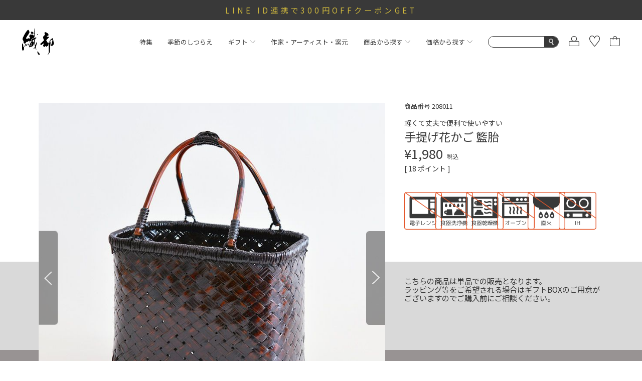

--- FILE ---
content_type: text/html;charset=UTF-8
request_url: https://shop.oribe-minoyaki.com/c/goods/tesagekago-hana-s
body_size: 67464
content:
<!DOCTYPE html>
<html lang="ja"><head>
  <meta charset="UTF-8">
  
  <title>手提げ花かご 籃胎｜和食器通販｜織部 Online Store【公式】</title>
  <meta name="viewport" content="width=device-width">


    <meta name="description" content="竹を編み上げて作られた手提げ花かご 籃胎です。細部まで丁寧に編み上げられ、軽くて丈夫なのでレジャーやインテリアまで幅広く活躍する万能アイテムです。織部は美濃焼を始め多数の陶器・磁器を取り扱う和食器通販サイトです。">
    <meta name="keywords" content="手提げ花かご 籃胎,かばん,織部 Online Store">
  
  <link rel="stylesheet" href="https://oribe.itembox.design/system/fs_style.css?t=20251118042550">
  <link rel="stylesheet" href="https://oribe.itembox.design/generate/theme4/fs_original.css?t=20251118042550">
  
  <link rel="canonical" href="https://shop.oribe-minoyaki.com/c/goods/bag/tesagekago-hana-s">
  
  
  
  
  <script>
    window._FS=window._FS||{};_FS.val={"tiktok":{"enabled":false,"pixelCode":null},"recaptcha":{"enabled":false,"siteKey":null},"clientInfo":{"memberId":"guest","fullName":"ゲスト","lastName":"","firstName":"ゲスト","nickName":"ゲスト","stageId":"","stageName":"","subscribedToNewsletter":"false","loggedIn":"false","totalPoints":"","activePoints":"","pendingPoints":"","purchasePointExpiration":"","specialPointExpiration":"","specialPoints":"","pointRate":"","companyName":"","membershipCardNo":"","wishlist":"","prefecture":""},"recommend3":{"measurable":true,"recommendable":true,"sandbox":false},"enhancedEC":{"ga4Dimensions":{"userScope":{"login":"{@ member.logged_in @}","stage":"{@ member.stage_order @}"}},"amazonCheckoutName":"Amazon Pay","measurementId":"G-VCX3NHYTD3","trackingId":"UA-56467488-1","dimensions":{"dimension1":{"key":"log","value":"{@ member.logged_in @}"},"dimension2":{"key":"mem","value":"{@ member.stage_order @}"}}},"shopKey":"oribe","device":"PC","productType":"1","cart":{"stayOnPage":false}};
  </script>
  
  <script src="/shop/js/webstore-nr.js?t=20251118042550"></script>
  <script src="/shop/js/webstore-vg.js?t=20251118042550"></script>
  
  
    <script defer src="https://analytics.contents.by-fw.jp/script/v0/flywheel.js"></script>
    <script src="https://static.contents.by-fw.jp/flywheelRecommend/v0/flywheelHistory.js"></script>
    <script src="https://static.contents.by-fw.jp/flywheelRecommend/v0/flywheelRecommend.js"></script>
  
  
  
    <meta property="og:title" content="手提げ花かご 籃胎｜和食器通販｜織部 Online Store【公式】">
    <meta property="og:type" content="og:product">
    <meta property="og:url" content="https://shop.oribe-minoyaki.com/c/goods/tesagekago-hana-s">
    <meta property="og:image" content="https://oribe.itembox.design/product/255/000000025513/000000025513-01-xl.jpg?t&#x3D;20260123135608">
    <meta property="og:site_name" content="織部 Online Store">
    <meta property="og:description" content="竹を編み上げて作られた手提げ花かご 籃胎です。細部まで丁寧に編み上げられ、軽くて丈夫なのでレジャーやインテリアまで幅広く活躍する万能アイテムです。織部は美濃焼を始め多数の陶器・磁器を取り扱う和食器通販サイトです。">
    <meta property="product:price:amount" content="1980">
    <meta property="product:price:currency" content="JPY">
    <meta property="product:product_link" content="https://shop.oribe-minoyaki.com/c/goods/tesagekago-hana-s">
  
  
  
  
  
    <script type="text/javascript" >
      document.addEventListener('DOMContentLoaded', function() {
        _FS.CMATag('{"fs_member_id":"{@ member.id @}","fs_page_kind":"product","fs_product_url":"tesagekago-hana-s"}')
      })
    </script>
  
  
  <link rel="apple-touch-icon" href="https://oribe.itembox.design/item/apple-touch-icon.png"/>

<meta name="google-site-verification" content="t0kJmyUny3GVKSSYcr0VRco-WU5jn9wocLX9LO1d6Bg" />
<script src="https://code.jquery.com/jquery-3.7.0.js" integrity="sha256-JlqSTELeR4TLqP0OG9dxM7yDPqX1ox/HfgiSLBj8+kM=" crossorigin="anonymous"></script>
<script src="https://oribe.itembox.design/item/2023/assets/js/jquery-cookie.js?t=20260119181513"></script>

<link rel="stylesheet" href="https://cdn.jsdelivr.net/npm/destyle.css@1.0.15/destyle.css"/>
<link rel="preconnect" href="https://fonts.googleapis.com">
<link rel="preconnect" href="https://fonts.gstatic.com" crossorigin>
<link href="https://fonts.googleapis.com/css2?family=Noto+Sans+JP:wght@100;200;300;400;500;600;700&display=swap" rel="stylesheet">
<link href="https://fonts.googleapis.com/css?family=Noto+Serif+JP:200,300,400,500,600,700,900" rel="stylesheet">
<link href="https://fonts.googleapis.com/css?family=Cormorant:200,300,400,500,600,700,900" rel="stylesheet">
<link rel="stylesheet" href="https://oribe.itembox.design/item/2023/assets/css/common.css?t=20260119181513">
<link rel="stylesheet" href="https://oribe.itembox.design/item/2023/assets/css/details.css?t=20260119181513">
<link rel="stylesheet" href="https://oribe.itembox.design/item/2023/assets/css/list.css?t=20260119181513">
<link rel="stylesheet" href="https://oribe.itembox.design/item/2023/assets/css/cart.css?t=20260119181513">
<link rel="stylesheet" href="https://oribe.itembox.design/item/2023/assets/css/mypage.css?t=20260119181513">

<link rel="stylesheet" type="text/css" href="//cdn.jsdelivr.net/npm/slick-carousel@1.8.1/slick/slick.css"/>


<script async src="https://www.googletagmanager.com/gtag/js?id=G-VCX3NHYTD3"></script>

<script><!--
_FS.setTrackingTag('%3Cscript%3E%0A++%21%28function+%28w%2C+d%2C+t%2C+u%2C+n%2C+s%2C+c%29+%7B%0A++++w%5Bn%5D+%3D+w%5Bn%5D+%7C%7C+function+%28%29+%7B%0A++++++%28w%5Bn%5D.queue+%3D+w%5Bn%5D.queue+%7C%7C+%5B%5D%29.push%28arguments%29%3B%0A++++%7D%3B%0A++++s+%3D+d.createElement%28t%29%3B%0A++++c+%3D+d.getElementsByTagName%28t%29%5B0%5D%3B%0A++++s.async+%3D+1%3B%0A++++s.src+%3D+u%3B%0A++++c.parentNode.insertBefore%28s%2C+c%29%3B%0A++%7D%29%28window%2C+document%2C+%27script%27%2C+%27https%3A%2F%2Ftag.ecbooster.jp%2Fproduction%2Ffutureshop%2Fc91cda28-1884-4ccc-9b89-1dd428bb51e2%2F5d1be1f6-fd13-4690-a9c2-43dc0b3b459b.js%27%2C+%27ecbooster_tag%27%29%3B%0A++ecbooster_tag%28%7B%0A++++page%3A+%22GoodsDetail%22%2C%0A++++id%3A+%2225513%22%2C%0A++++price%3A+%221980%22%2C%0A++%7D%29%3B%0A%3C%2Fscript%3E%0A%0A%3C%21--+LINE+Tag+Base+Code+--%3E%0A%3C%21--+Do+Not+Modify+--%3E%0A%3Cscript%3E%0A%28function%28g%2Cd%2Co%29%7B%0A++g._ltq%3Dg._ltq%7C%7C%5B%5D%3Bg._lt%3Dg._lt%7C%7Cfunction%28%29%7Bg._ltq.push%28arguments%29%7D%3B%0A++var+h%3Dlocation.protocol%3D%3D%3D%27https%3A%27%3F%27https%3A%2F%2Fd.line-scdn.net%27%3A%27http%3A%2F%2Fd.line-cdn.net%27%3B%0A++var+s%3Dd.createElement%28%27script%27%29%3Bs.async%3D1%3B%0A++s.src%3Do%7C%7Ch%2B%27%2Fn%2Fline_tag%2Fpublic%2Frelease%2Fv1%2Flt.js%27%3B%0A++var+t%3Dd.getElementsByTagName%28%27script%27%29%5B0%5D%3Bt.parentNode.insertBefore%28s%2Ct%29%3B%0A++++%7D%29%28window%2C+document%29%3B%0A_lt%28%27init%27%2C+%7B%0A++customerType%3A+%27account%27%2C%0A++tagId%3A+%27025860c4-4e63-4047-8901-96150da2965a%27%0A%7D%29%3B%0A_lt%28%27send%27%2C+%27pv%27%2C+%5B%27025860c4-4e63-4047-8901-96150da2965a%27%5D%29%3B%0A%3C%2Fscript%3E%0A%3Cnoscript%3E%0A++%3Cimg+height%3D%221%22+width%3D%221%22+style%3D%22display%3Anone%22%0A+++++++src%3D%22https%3A%2F%2Ftr.line.me%2Ftag.gif%3Fc_t%3Dlap%26t_id%3D025860c4-4e63-4047-8901-96150da2965a%26e%3Dpv%26noscript%3D1%22+%2F%3E%0A%3C%2Fnoscript%3E%0A%3C%21--+End+LINE+Tag+Base+Code+--%3E%0A');
--></script>
</head>
<body class="fs-body-product fs-body-product-tesagekago-hana-s" id="fs_ProductDetails">

<div class="fs-l-page">
<header>
        <div class="campaign-bnr"></div>
        <div class="header-wrap">
            <div class="top-logo">
                <a href="https://shop.oribe-minoyaki.com"><img src="https://oribe.itembox.design/item/2023/assets/img/oribe_logo.svg?t=20260119181513" alt="織部のロゴ"></a>
            </div>
            <nav class="header-nav">
					<div class="header-nav-inner">
						<div class="sp-nav-block sp-only"><span></span></div>
						<ul class="nav-list">
							<li class="nav-feature">
								<a class="first-level" href="https://shop.oribe-minoyaki.com/w/feature">特集</a>
							</li>
							<li class="nav-season">
								<a class="first-level" href="https://shop.oribe-minoyaki.com/c/season-item">季節のしつらえ</a>
							</li>
							<li class="nav-gift">
								<a class="first-level" href="javascript:void(0)">ギフト<img class="nav-arrow" src="https://oribe.itembox.design/item/2023/assets/img/arrow.svg?t=20260119181513" alt="矢印"></a>
								<div class="gift-container">
									<ul>
                                                                                <li>
											<a href="https://shop.oribe-minoyaki.com/c/gift/hikidemono">
												<svg width="150" height="120" viewBox="0 0 150 120" fill="none" xmlns="http://www.w3.org/2000/svg">
<path d="M133.074 25.5054H94.0307V21.5424C94.0307 10.7623 85.2777 2 74.5091 2C63.7404 2 54.9693 10.7623 54.9693 21.5424V25.5054H15.9261C15.4177 25.5054 15 25.9235 15 26.4325V116.073C15 116.582 15.4177 117 15.9261 117H133.074C133.582 117 134 116.582 134 116.073V26.4143C134 25.9053 133.582 25.4872 133.074 25.4872V25.5054ZM56.8216 21.5424C56.8216 11.7803 64.7574 3.83607 74.5091 3.83607C84.2608 3.83607 92.1784 11.7803 92.1784 21.5424V25.5054H56.8216V21.5424ZM54.9693 27.3596V38.1943C54.9693 38.7033 55.387 39.1214 55.8955 39.1214C56.4039 39.1214 56.8216 38.7033 56.8216 38.1943V27.3596H92.1784V38.1943C92.1784 38.7033 92.5961 39.1214 93.1045 39.1214C93.613 39.1214 94.0307 38.7033 94.0307 38.1943V27.3596H132.148V47.5201H16.8523V27.3596H54.9693ZM16.8523 115.146V49.3561H132.148V115.146H16.8523Z" fill="#353636"/>
<path d="M95.592 78.1144H72.3659L75.798 73.4788H89.9807C90.4892 73.4788 90.9068 73.0607 90.9068 72.5517C90.9068 72.0427 90.4892 71.6246 89.9807 71.6246H77.16L80.5922 66.9889H90.925C91.4335 66.9889 91.8511 66.5708 91.8511 66.0618C91.8511 65.5528 91.4335 65.1347 90.925 65.1347H81.9541L84.4965 61.6988C84.8052 61.2807 84.7144 60.699 84.2967 60.4081C83.8972 60.0991 83.3161 60.19 83.0074 60.6081L79.6479 65.1529H63.8127C63.3042 65.1529 62.8865 65.571 62.8865 66.08C62.8865 66.589 63.3042 67.0071 63.8127 67.0071H78.2677L74.8356 71.6427H64.7388C64.2304 71.6427 63.8127 72.0609 63.8127 72.5699C63.8127 73.0789 64.2304 73.497 64.7388 73.497H73.4736L70.0414 78.1326H59.1457C58.6372 78.1326 58.2195 78.5507 58.2195 79.0597C58.2195 79.5688 58.6372 79.9869 59.1457 79.9869H68.6795L65.2473 84.6225H61.5064C60.9979 84.6225 60.5803 85.0406 60.5803 85.5496C60.5803 86.0586 60.9979 86.4768 61.5064 86.4768H63.8672L56.0222 97.1114C55.7135 97.5296 55.8043 98.1113 56.222 98.4021C56.3854 98.5294 56.5852 98.5839 56.7668 98.5839C57.0573 98.5839 57.3297 98.4567 57.5113 98.2022L66.1734 86.4768H86.0037V96.7297H78.7399C78.2314 96.7297 77.8138 97.1478 77.8138 97.6568C77.8138 98.1658 78.2314 98.5839 78.7399 98.5839H86.9299C87.4384 98.5839 87.856 98.1658 87.856 97.6568V86.4768H93.1768C93.6853 86.4768 94.1029 86.0586 94.1029 85.5496C94.1029 85.0406 93.6853 84.6225 93.1768 84.6225H87.856V81.6957C87.856 81.1867 87.4384 80.7686 86.9299 80.7686C86.4214 80.7686 86.0037 81.1867 86.0037 81.6957V84.6225H67.5354L70.9676 79.9869H95.5557C96.0642 79.9869 96.4818 79.5688 96.4818 79.0597C96.4818 78.5507 96.0642 78.1326 95.5557 78.1326L95.592 78.1144Z" fill="#353636"/>
<path d="M68.7158 90.1672C68.2618 89.9127 67.717 90.0399 67.4446 90.4762C67.1723 90.9125 67.3175 91.4761 67.7534 91.7488L74.0003 95.6027C74.1637 95.6936 74.3271 95.73 74.4906 95.73C74.7993 95.73 75.108 95.5663 75.2714 95.2937C75.5438 94.8574 75.3986 94.2938 74.9627 94.0211L68.7158 90.1672Z" fill="#353636"/>
</svg>
												<p>引き出物</p>
											</a>
										</li>
										<li>
											<a href="https://shop.oribe-minoyaki.com/c/gift/Wedding-gift">
												<svg width="150" height="120" viewBox="0 0 150 120" fill="none" xmlns="http://www.w3.org/2000/svg">
<path d="M68.0349 17.3204C67.8466 17.1131 67.5829 17 67.3192 17H1.96337C1.68085 17 1.41717 17.1131 1.24766 17.3204C1.05931 17.5277 0.983972 17.8104 1.00281 18.0743L3.5078 38.0335C3.5078 38.222 3.58314 39.0512 3.79032 40.3328L12.4165 109.012V119.02C12.4165 119.548 12.8497 119.981 13.3771 119.981H55.849C56.3763 119.981 56.8095 119.548 56.8095 119.02V109.012L68.2609 18.0743C68.2986 17.7916 68.2044 17.5277 68.0349 17.3204ZM55.0391 107.994H14.2435L7.08636 51.0192C9.21466 55.6933 12.586 60.8386 17.9916 65.0227C25.111 70.5449 34.2646 73.3343 45.3581 73.3343C49.7842 73.3343 54.5306 72.8631 59.5594 71.9773L55.0391 107.975V107.994ZM54.9261 118.078H14.3565V109.917H54.9261V118.078ZM59.8042 69.9984C42.4576 73.1647 28.8026 70.9973 19.197 63.5338C9.10166 55.6933 6.35181 44.0457 5.65494 39.6543L3.05577 18.9224H66.2268L59.8042 70.0172V69.9984Z" fill="#383939"/>
<path d="M147.197 40.3328C147.404 39.0512 147.479 38.2031 147.479 38.0335L149.984 18.0743C150.022 17.7916 149.928 17.5277 149.758 17.3204C149.57 17.1131 149.306 17 149.042 17H83.6865C83.404 17 83.1403 17.1131 82.9708 17.3204C82.7824 17.5277 82.7071 17.8104 82.7448 18.0743L94.1773 109.012V119.02C94.1773 119.548 94.6105 119.981 95.1379 119.981H137.61C138.137 119.981 138.57 119.548 138.57 119.02V109.012L147.197 40.3328ZM136.762 107.994H95.9854L91.4652 71.9962C96.494 72.882 101.24 73.3532 105.666 73.3532C116.741 73.3532 125.914 70.5826 133.033 65.0415C138.438 60.8386 141.81 55.7122 143.938 51.0381L136.781 108.013L136.762 107.994ZM147.95 18.9224L145.351 39.6732C144.654 44.0646 141.923 55.7122 131.828 63.5526C122.203 71.0161 108.548 73.1835 91.2203 70.0172L84.7977 18.9224H147.969H147.95ZM136.649 118.078H96.0796V109.917H136.649V118.078Z" fill="#383939"/>
</svg>
												<p>結婚祝い</p>
											</a>
										</li>
										<li>
											<a href="https://shop.oribe-minoyaki.com/c/gift/childbirth-celebration">
												<svg width="150" height="120" viewBox="0 0 150 120" fill="none" xmlns="http://www.w3.org/2000/svg">
<path d="M80.7553 49.3087C80.8871 49.3087 81.019 49.3275 81.1508 49.3275C82.0926 49.3275 82.9967 48.9712 83.7313 48.3149C84.5978 47.5274 85.1063 46.4023 85.1063 45.221V36.3518C85.1063 35.8268 84.6731 35.3955 84.1457 35.3955C83.6183 35.3955 83.1851 35.8268 83.1851 36.3518V45.221C83.1851 45.8586 82.9214 46.4586 82.4317 46.8899C82.0173 47.2649 81.471 47.4524 80.9437 47.3961C68.5875 46.1211 67.2125 37.5894 67.1748 37.2144C67.0995 36.6893 66.6097 36.3331 66.1012 36.4081C65.5738 36.4831 65.2159 36.9518 65.2913 37.4769C65.2913 37.5894 66.8546 47.8649 80.7741 49.29L80.7553 49.3087Z" fill="#383939"/>
<path d="M75.5 2C54.3476 2 15 32.3204 15 61.0094C15 94.2924 21.7432 119.062 21.8185 119.306C21.9315 119.719 22.3082 120 22.7414 120H128.259C128.692 120 129.068 119.719 129.182 119.306C129.257 119.062 135.981 94.2736 135.981 61.0094C136 32.3204 96.6524 2 75.5 2ZM127.524 118.087H85.464L76.9127 110.137L101.192 87.1108C101.399 86.9232 101.587 86.7357 101.795 86.5482L102.096 86.267C104.94 83.5481 107.408 80.3979 109.366 76.8352C110.685 77.2665 112.041 77.4915 113.397 77.4915C120.668 77.4915 126.582 71.6037 126.582 64.3658C126.582 57.1279 120.781 51.3526 113.604 51.2401C110.252 32.6391 94.2603 19.2509 75.274 19.2509C56.2877 19.2509 40.2774 32.6579 36.9435 51.2589C30.012 51.6339 24.4932 57.3717 24.4932 64.3658C24.4932 71.3599 30.4075 77.4915 37.6781 77.4915C38.8459 77.4915 40.0325 77.3227 41.2568 76.9477C43.3476 80.7167 46.0223 84.0356 49.0736 86.8482C49.0736 86.8482 49.0736 86.867 49.0925 86.867L74.7654 110.775C74.7654 110.775 74.7842 110.812 74.8031 110.831C74.8408 110.868 74.8784 110.887 74.9161 110.906L82.6575 118.106H23.476C22.4024 113.868 16.9212 90.9172 16.9212 61.0094C16.9212 48.8212 24.7003 34.7392 38.2432 22.4011C50.5805 11.1692 65.1969 3.9126 75.5 3.9126C85.8031 3.9126 100.42 11.1692 112.757 22.4011C126.319 34.7392 134.079 48.8025 134.079 61.0094C134.079 90.8985 128.598 113.868 127.524 118.106V118.087ZM58.9435 93.4111C63.9726 95.755 69.5291 97.0488 75.274 97.0488C81.0188 97.0488 86.7825 95.7175 91.9058 93.2798L75.5188 108.824L58.9623 93.4111H58.9435ZM37.7158 53.134C38.1678 53.209 38.6199 52.7964 38.6952 52.3277C41.5771 34.2517 56.9658 21.126 75.274 21.126C93.5822 21.126 108.99 34.2705 111.853 52.3652C111.928 52.8527 112.267 53.1527 112.851 53.1715C112.964 53.1715 113.077 53.1527 113.209 53.134C113.284 53.134 113.341 53.1152 113.416 53.1152C119.632 53.1152 124.68 58.1405 124.68 64.3283C124.68 70.5161 119.632 75.5414 113.416 75.5414C112.022 75.5414 110.647 75.2789 109.291 74.7351C108.839 74.5476 108.312 74.7351 108.086 75.1851C106.164 78.8603 103.678 82.1042 100.796 84.8606L100.137 85.4794C93.4315 91.5922 84.6541 95.1174 75.3116 95.1174C61.6182 95.1174 49.0736 87.5233 42.5942 75.2976C42.4247 74.9789 42.0856 74.7914 41.7466 74.7914C41.6336 74.7914 41.5394 74.7914 41.4264 74.8476C40.1267 75.2976 38.9024 75.5226 37.6969 75.5226C31.4812 75.5226 26.4332 70.4974 26.4332 64.3095C26.4332 58.1217 31.4812 53.1152 37.7346 53.1152L37.7158 53.134Z" fill="#383939"/>
<path d="M60.9214 68.4532C63.1064 68.4532 65.1218 67.2156 66.1766 65.2467C66.4215 64.778 66.2519 64.1967 65.781 63.9529C65.3101 63.7092 64.7262 63.8779 64.4814 64.3467C63.7468 65.7155 62.4095 66.5406 60.9214 66.5406C59.4334 66.5406 58.0773 65.6968 57.3615 64.3467C57.1167 63.8779 56.5328 63.7092 56.0619 63.9529C55.591 64.1967 55.4215 64.778 55.6663 65.2467C56.7211 67.2343 58.7365 68.4532 60.9214 68.4532Z" fill="#383939"/>
<path d="M84.8802 65.2467C85.935 67.2343 87.9504 68.4532 90.1353 68.4532C92.3202 68.4532 94.3357 67.2156 95.3905 65.2467C95.6353 64.778 95.4658 64.1967 94.9949 63.9529C94.524 63.7092 93.9401 63.8779 93.6952 64.3467C92.9607 65.7155 91.6233 66.5406 90.1353 66.5406C88.6473 66.5406 87.2911 65.6968 86.5754 64.3467C86.3305 63.8779 85.7466 63.7092 85.2757 63.9529C84.8048 64.1967 84.6353 64.778 84.8802 65.2467Z" fill="#383939"/>
</svg>
												<p>出産祝い</p>
											</a>
										</li>
										<li>
											<a href="https://shop.oribe-minoyaki.com/c/gift/new-construction-moving">
												<svg width="150" height="121" viewBox="0 0 150 121" fill="none" xmlns="http://www.w3.org/2000/svg">
<path d="M146.77 86.7L129.9 66.8802C129.881 66.4489 129.563 66.1114 129.169 66.0177L74.942 2.33929C74.7546 2.11428 74.4172 1.98302 74.211 2.00177C73.9299 2.00177 73.6674 2.13303 73.48 2.35804L4.21994 86.7188C3.88255 87.1313 3.93878 87.7313 4.35115 88.0688C4.51985 88.2188 4.74478 88.2938 4.95097 88.2938C5.23213 88.2938 5.49455 88.1813 5.682 87.9376L21.0898 69.1678V119.064C21.0898 119.589 21.5209 120.021 22.0457 120.021H61.3712H87.1071H128.926C129.45 120.021 129.881 119.589 129.881 119.064V69.8429L145.289 87.9563C145.627 88.3501 146.226 88.4063 146.639 88.0688C147.032 87.7313 147.089 87.1313 146.751 86.7188L146.77 86.7ZM86.1699 118.108H62.3459V72.768C62.3459 71.2117 63.6205 69.9366 65.1763 69.9366H83.3395C84.8953 69.9366 86.1699 71.2117 86.1699 72.768V118.108ZM127.988 118.108H88.0818V72.768C88.0818 70.1429 85.9449 68.024 83.3395 68.024H65.1763C62.5521 68.024 60.434 70.1616 60.434 72.768V118.108H23.0017V66.9365C23.0017 66.9365 23.0017 66.899 23.0017 66.8802L74.2298 4.4394L127.988 67.574V118.089V118.108Z" fill="#383939"/>
<path d="M10.8183 27.7658C19.4032 29.5284 20.0967 43.1416 20.0967 43.2729C20.1155 43.7792 20.5466 44.1917 21.0527 44.1917C21.5588 44.1917 21.9899 43.7979 22.0086 43.2729C22.0086 43.1416 22.7022 29.5097 31.2871 27.7658C31.7369 27.6721 32.0556 27.2783 32.0556 26.8283C32.0556 26.3782 31.7369 25.9845 31.2871 25.8907C22.7022 24.1281 22.0086 10.5149 22.0086 10.3836C21.9899 9.87737 21.5588 9.46484 21.0527 9.46484C20.5466 9.46484 20.1155 9.85861 20.0967 10.3836C20.0967 10.5149 19.4032 24.1469 10.8183 25.8907C10.3685 25.9845 10.0498 26.3782 10.0498 26.8283C10.0498 27.2783 10.3685 27.6721 10.8183 27.7658ZM21.0527 16.3465C22.0461 20.1342 24.0893 24.7094 28.2317 26.8283C24.0893 28.9471 22.0649 33.5224 21.0527 37.3101C20.0592 33.5224 18.0161 28.9471 13.8736 26.8283C18.0161 24.7094 20.0405 20.1342 21.0527 16.3465Z" fill="#383939"/>
<path d="M117.004 27.7658C125.589 29.5284 126.282 43.1416 126.282 43.2729C126.301 43.7792 126.732 44.1917 127.238 44.1917C127.744 44.1917 128.175 43.7979 128.194 43.2729C128.194 43.1416 128.888 29.5097 137.473 27.7658C137.922 27.6721 138.241 27.2783 138.241 26.8283C138.241 26.3782 137.922 25.9845 137.473 25.8907C128.888 24.1281 128.194 10.5149 128.194 10.3836C128.175 9.87737 127.744 9.46484 127.238 9.46484C126.732 9.46484 126.301 9.85861 126.282 10.3836C126.282 10.5149 125.589 24.1469 117.004 25.8907C116.554 25.9845 116.235 26.3782 116.235 26.8283C116.235 27.2783 116.554 27.6721 117.004 27.7658ZM127.238 16.3465C128.232 20.1342 130.275 24.7094 134.417 26.8283C130.275 28.9471 128.25 33.5224 127.238 37.3101C126.245 33.5224 124.202 28.9471 120.059 26.8283C124.202 24.7094 126.226 20.1342 127.238 16.3465Z" fill="#383939"/>
</svg>
												<p>新築祝い</p>
											</a>
										</li>
										<li>
											<a href="https://shop.oribe-minoyaki.com/c/gift/private-celebration">
												<svg width="150" height="120" viewBox="0 0 150 120" fill="none" xmlns="http://www.w3.org/2000/svg">
<path d="M133.037 2H15.9626C15.4341 2 15 2.43127 15 2.9563V119.044C15 119.569 15.4341 120 15.9626 120H133.037C133.566 120 134 119.569 134 119.044V2.9563C134 2.43127 133.566 2 133.037 2ZM132.075 60.0531H85.645C86.4944 59.7343 87.3437 59.3593 88.0987 58.928C90.7976 57.3904 92.534 55.1778 92.7416 53.0215C92.8737 51.6526 92.383 50.4151 91.3827 49.5525C90.1182 48.4837 88.3818 48.0899 86.5887 48.465C83.6822 49.1025 81.0209 51.6151 79.2845 55.3841C77.9822 58.2155 76.5667 59.3218 75.623 59.7531V59.1155C75.623 58.5905 75.1889 58.1592 74.6604 58.1592C74.132 58.1592 73.6979 58.5905 73.6979 59.1155V59.8281C72.773 59.453 71.2631 58.3842 69.8665 55.3653C68.1301 51.5964 65.4688 49.0837 62.5623 48.4462C60.7692 48.0524 59.014 48.4462 57.7683 49.5338C56.7491 50.3963 56.2772 51.6339 56.3905 53.0027C56.5981 55.1778 58.3345 57.3717 61.0335 58.9093C61.8073 59.3405 62.6377 59.7156 63.4871 60.0343H16.9251V14.9007H132.094V60.0531H132.075ZM78.7749 59.7156C79.5299 58.8718 80.3226 57.7467 81.0398 56.1716C82.5309 52.9652 84.7014 50.8276 87.004 50.3401C87.3248 50.2651 87.6457 50.2276 87.9477 50.2276C88.797 50.2276 89.5519 50.4901 90.137 50.9963C90.8165 51.5776 90.892 52.3089 90.8542 52.8339C90.7032 54.3903 89.3255 56.0404 87.1738 57.2779C84.7202 58.6843 81.4173 59.378 78.7938 59.7156H78.7749ZM70.3949 59.7156C67.7715 59.378 64.4685 58.6843 62.0149 57.2779C59.8444 56.0404 58.4666 54.3903 58.3345 52.8339C58.2779 52.3089 58.3722 51.5776 59.0517 50.9963C59.6368 50.4901 60.3918 50.2276 61.2411 50.2276C61.5431 50.2276 61.8639 50.2651 62.1848 50.3401C64.4874 50.8463 66.6579 52.9652 68.1489 56.1716C68.8661 57.728 69.6588 58.8718 70.4138 59.7156H70.3949ZM16.9063 61.9657H67.4506C63.7136 63.747 59.4481 67.1597 57.2964 73.7601C57.1266 74.2663 57.4097 74.7914 57.9193 74.9601C58.0136 74.9976 58.108 74.9976 58.2213 74.9976C58.6176 74.9976 59.014 74.7351 59.1272 74.3413C62.4301 64.1783 70.9989 62.3594 73.6979 62.0219V63.1282C73.6979 63.6533 74.132 64.0845 74.6604 64.0845C75.1889 64.0845 75.623 63.6533 75.623 63.1282V62.0594C78.6428 62.4907 86.6831 64.5721 89.8351 74.3226C89.9672 74.7351 90.3446 74.9789 90.741 74.9789C90.8354 74.9789 90.9297 74.9789 91.043 74.9414C91.5526 74.7726 91.8357 74.2476 91.6658 73.7413C89.5331 67.1409 85.2676 63.7283 81.5117 61.9469H132.056V107.099H16.9251V61.9469L16.9063 61.9657ZM132.075 3.9126V12.9881H16.9251V3.9126H132.094H132.075ZM16.9251 118.087V109.012H132.094V118.087H16.9251Z" fill="#383939"/>
<path d="M109.974 55.4214H115.013C115.504 55.4214 115.9 55.0651 115.957 54.5776L119.147 29.6388C119.184 29.4138 119.128 29.1888 118.996 28.9825L113.296 20.4133C112.937 19.8883 112.05 19.8883 111.691 20.4133L105.992 28.9825C105.859 29.17 105.803 29.395 105.841 29.6388L109.03 54.5776C109.087 55.0464 109.502 55.4214 109.974 55.4214ZM112.503 22.7009L117.203 29.77L114.183 53.5276H110.823L107.785 29.77L112.484 22.7009H112.503Z" fill="#383939"/>
</svg>
												<p>内祝い</p>
											</a>
										</li>
										<li>
											<a href="https://shop.oribe-minoyaki.com/c/gift/souvenir">
												<svg width="150" height="120" viewBox="0 0 150 120" fill="none" xmlns="http://www.w3.org/2000/svg">
<path d="M133.038 0H15.9621C15.4339 0 15 0.434444 15 0.963333V117.961C15 118.49 15.4339 118.924 15.9621 118.924H78.3862C78.3862 118.924 78.5371 119 78.6126 119H101.647C101.76 119 101.892 118.981 102.005 118.924H133.038C133.566 118.924 134 118.49 134 117.961V0.963333C134 0.434444 133.566 0 133.038 0ZM81.0084 116.998L132.076 65.8656V86.2089L101.326 117.017H81.0084V116.998ZM68.0671 1.92667L16.9242 53.1344V32.7911L47.7684 1.92667H68.0859H68.0671ZM45.033 1.92667L16.9242 30.0711V1.92667H45.033ZM16.9242 55.8544L70.7836 1.92667H132.076V63.1456L78.2918 117.017H16.9242V55.8544ZM104.042 116.998L132.076 88.9289V116.998H104.042Z" fill="#383939"/>
<path d="M84.1589 30.2974L88.1394 34.6607L87.498 40.5351C87.4414 41.0451 87.781 41.5174 88.2903 41.6307L91.9313 42.3863L87.0641 55.7596C86.9321 56.0996 87.0075 56.4774 87.2528 56.7418C87.498 57.0063 87.8753 57.1007 88.2149 57.0062L93.233 55.5707L96.157 59.8962C96.3457 60.1607 96.6286 60.3118 96.9493 60.3118C96.9871 60.3118 97.0248 60.3118 97.0625 60.3118C97.421 60.274 97.7228 60.0285 97.836 59.6885L102.684 46.3529L103.628 45.9185L104.571 46.3529L109.419 59.6885C109.532 60.0285 109.853 60.274 110.193 60.3118C110.23 60.3118 110.268 60.3118 110.306 60.3118C110.626 60.3118 110.928 60.1607 111.098 59.8962L114.022 55.5707L119.04 57.0062C119.399 57.1007 119.757 57.0063 120.002 56.7418C120.248 56.4774 120.323 56.0996 120.191 55.7596L115.324 42.3863L118.965 41.6307C119.474 41.5363 119.814 41.0451 119.757 40.5351L119.116 34.6607L123.096 30.2974C123.436 29.9196 123.436 29.334 123.096 28.9374L119.116 24.574L119.757 18.6996C119.814 18.1896 119.474 17.7174 118.965 17.604L113.192 16.414L110.268 11.2762C110.004 10.8229 109.438 10.634 108.985 10.8607L103.609 13.2974L98.2133 10.8607C97.7417 10.634 97.1757 10.8229 96.9305 11.2762L94.0064 16.414L88.2338 17.604C87.7244 17.6985 87.3848 18.1896 87.4414 18.6996L88.0828 24.574L84.1023 28.9374C83.7628 29.3151 83.7628 29.9007 84.1023 30.2974H84.1589ZM96.7041 57.2896L94.4403 53.9462C94.2517 53.6818 93.9498 53.5307 93.648 53.5307C93.5537 53.5307 93.4782 53.5307 93.3839 53.5685L89.4977 54.6829L93.8178 42.8018L94.063 42.8585L96.9871 47.9962C97.2512 48.4496 97.7983 48.6196 98.2699 48.4118L100.27 47.5051L96.7041 57.3085V57.2896ZM117.814 54.664L113.928 53.5496C113.513 53.4551 113.098 53.5874 112.871 53.9462L110.608 57.2896L107.042 47.4862L109.042 48.3929C109.174 48.4496 109.325 48.4874 109.457 48.4874C109.815 48.4874 110.136 48.2985 110.325 47.9774L113.23 42.8396L113.475 42.7829L117.795 54.664H117.814ZM89.9316 25.594C90.1391 25.3863 90.2334 25.084 90.1957 24.8007L89.592 19.3796L94.9308 18.284C95.2138 18.2274 95.459 18.0574 95.5911 17.7929L98.2888 13.0518L103.25 15.2996C103.514 15.4318 103.816 15.4129 104.08 15.2996L109.042 13.0518L111.739 17.7929C111.872 18.0385 112.117 18.2274 112.4 18.284L117.72 19.3796L117.116 24.8007C117.078 25.084 117.173 25.3674 117.38 25.594L121.04 29.6174L117.38 33.6407C117.191 33.8485 117.097 34.1507 117.116 34.434L117.72 39.8551L112.381 40.9507C112.098 41.0074 111.853 41.1963 111.702 41.4418L109.023 46.1829L104.061 43.9351C103.797 43.8218 103.495 43.8218 103.231 43.9351L98.2699 46.1829L95.5722 41.4418C95.4213 41.1963 95.1949 41.0074 94.9119 40.9507L89.592 39.8551L90.1957 34.434C90.2334 34.1507 90.1391 33.8674 89.9316 33.6407L86.2718 29.6174L89.9316 25.594Z" fill="#383939"/>
</svg>
												<p>記念品</p>
											</a>
										</li>
										<li>
											<a href="https://shop.oribe-minoyaki.com/c/gift/souvenirs-greeting">
												<svg width="150" height="120" viewBox="0 0 150 120" fill="none" xmlns="http://www.w3.org/2000/svg">
<path d="M130 28.1989C130 28.1989 130 28.1239 130 28.0865C130 27.9927 129.981 27.899 129.943 27.824C129.906 27.7491 129.868 27.6928 129.811 27.6366C129.793 27.5991 129.774 27.5616 129.736 27.5241C129.66 27.4491 129.585 27.4117 129.51 27.3554C129.491 27.3554 129.453 27.3179 129.434 27.2992C129.415 27.2992 129.378 27.2992 129.359 27.2992C129.264 27.2617 129.17 27.243 129.076 27.243H91.9941C106.914 22.0132 109.384 7.82352 109.422 7.65482C109.46 7.41114 109.403 7.14871 109.252 6.94252C109.101 6.73633 108.875 6.60512 108.611 6.56763C87.1278 3.43728 79.338 15.0027 77.3009 19.0141C76.471 18.358 75.5468 17.9644 74.5283 17.9644C73.5098 17.9644 72.6044 18.358 71.7557 19.0141C69.7186 14.984 61.9099 3.39979 40.4267 6.53014C40.1815 6.56763 39.9363 6.69884 39.7854 6.90503C39.6345 7.11123 39.5779 7.37365 39.6156 7.61733C39.6534 7.84227 40.521 13.0908 44.6139 18.3955C47.0471 21.5446 50.9703 25.0873 57.0625 27.2055H19.9619C19.8676 27.2055 19.7922 27.2242 19.6979 27.2617C19.6602 27.2617 19.6224 27.2617 19.5847 27.2804C19.5658 27.2804 19.547 27.3179 19.5281 27.3179C19.4338 27.3554 19.3584 27.4117 19.2829 27.4866C19.2452 27.5241 19.2263 27.5616 19.2075 27.5991C19.1698 27.6553 19.1132 27.7116 19.0943 27.7865C19.0566 27.8803 19.0566 27.9552 19.0377 28.049C19.0377 28.0865 19.0377 28.1052 19.0377 28.1427H19V28.1614V114.012C19 114.537 19.4338 114.968 19.9619 114.968H129.038C129.566 114.968 130 114.537 130 114.012V28.1989ZM107.272 8.29214C106.291 12.2473 101.293 26.7556 80.7149 27.1867C80.564 24.5062 79.8095 22.1632 78.659 20.5136C79.7152 18.0581 86.1281 5.6304 107.272 8.29214ZM74.4906 19.8388C76.6785 19.8388 78.5269 23.1379 78.791 27.2242H70.1901C70.4542 23.1379 72.3026 19.8388 74.4906 19.8388ZM41.7281 8.29214C63.1359 5.55542 69.3414 18.0393 70.341 20.5136C69.1905 22.1632 68.436 24.5062 68.2851 27.1867C47.7072 26.7556 42.6901 12.2473 41.7281 8.29214ZM126.662 29.1362L74.4717 78.8657L22.3385 29.1362H126.643H126.662ZM20.9239 113.112V30.4108L73.8116 80.8526C74.0002 81.0213 74.2454 81.115 74.4717 81.115C74.698 81.115 74.9432 81.0213 75.1319 80.8526L128.076 30.3921V113.075H20.9239V113.112Z" fill="#383939"/>
</svg>
												<p>手土産・ご挨拶</p>
											</a>
										</li>
										<li>
											<a href="https://shop.oribe-minoyaki.com/c/gift/small-gift">
												<svg width="150" height="120" viewBox="0 0 150 120" fill="none" xmlns="http://www.w3.org/2000/svg">
<path d="M136.035 13H13.9651C13.4352 13 13 13.4296 13 13.9525V106.047C13 106.57 13.4352 107 13.9651 107H136.035C136.565 107 137 106.57 137 106.047V13.9525C137 13.4296 136.565 13 136.035 13ZM135.07 45.2547H116.715C118.115 44.8999 119.478 44.489 120.745 44.0034C123.489 42.9388 125.533 41.1645 126.365 39.1101C126.952 37.6906 126.914 36.2152 126.271 34.8705C125.665 33.5818 124.454 32.6479 122.846 32.2184C120.272 31.5273 117.056 32.181 114.463 33.9366C110.47 36.6261 106.629 40.903 104.491 43.4618V14.905H135.051V45.2734L135.07 45.2547ZM105.664 45.0866C107.651 42.6587 111.606 38.1949 115.561 35.5055C117.15 34.4409 119.042 33.8432 120.727 33.8432C121.294 33.8432 121.843 33.9179 122.335 34.0487C123.073 34.2541 124.057 34.7024 124.53 35.6736C124.946 36.5514 124.965 37.4665 124.568 38.4004C123.943 39.9692 122.278 41.3513 120.026 42.2291C115.39 44.0221 108.957 44.7878 105.645 45.0866H105.664ZM102.58 14.8863V43.4431C100.441 40.8657 96.6002 36.6261 92.6264 33.9366C90.034 32.181 86.8172 31.5273 84.2437 32.2184C82.6353 32.6479 81.4242 33.6004 80.8187 34.8705C80.1753 36.2152 80.1564 37.6906 80.7241 39.1101C81.5567 41.1645 83.6003 42.9388 86.3441 44.0034C87.593 44.489 88.9744 44.8999 90.3746 45.2547H14.9301V14.905H102.58V14.8863ZM101.444 45.0866C98.1329 44.7878 91.6992 44.0221 87.0632 42.2291C84.8114 41.37 83.1651 39.9692 82.5218 38.4004C82.1433 37.4665 82.1622 36.5514 82.5596 35.6736C83.0137 34.7024 83.9977 34.2541 84.7546 34.0487C85.2655 33.9179 85.7954 33.8432 86.363 33.8432C88.0661 33.8432 89.9583 34.4409 91.5289 35.5055C95.4838 38.1949 99.4386 42.6587 101.425 45.0866H101.444ZM14.9301 47.1597H97.6031C95.5784 48.299 93.3833 50.1293 91.6046 53.0616C85.644 62.9976 78.794 63.1844 78.5101 63.2031C77.9803 63.2031 77.5451 63.6326 77.5451 64.1556C77.5451 64.6785 77.9803 65.1081 78.5101 65.1081C78.8318 65.1081 86.6847 64.9773 93.2509 54.0515C96.2407 49.0648 100.612 47.6827 102.561 47.3092V105.114H14.9301V47.1784V47.1597ZM104.51 105.095V47.2905C106.459 47.664 110.83 49.0274 113.839 54.0328C120.405 64.9773 128.258 65.0894 128.579 65.0894C129.109 65.0894 129.544 64.6598 129.544 64.1369C129.544 63.6139 129.128 63.1844 128.598 63.1844C128.315 63.1844 121.465 62.9976 115.504 53.0429C113.744 50.092 111.53 48.2803 109.505 47.1411H135.07V105.076H104.51V105.095Z" fill="#383939"/>
</svg>
												<p>プチギフト</p>
											</a>
										</li>
										<li>
											<a href="https://shop.oribe-minoyaki.com/c/gift/affair">
												<svg width="150" height="120" viewBox="0 0 150 120" fill="none" xmlns="http://www.w3.org/2000/svg">
<path d="M47.1445 18.1947H45.4986V1.9563C45.4986 1.43127 45.0635 1 44.5338 1C44.0041 1 43.5689 1.43127 43.5689 1.9563V18.1947H40.1069V1.9563C40.1069 1.43127 39.6718 1 39.1421 1C38.6124 1 38.1773 1.43127 38.1773 1.9563V18.1947H34.7153V1.9563C34.7153 1.43127 34.2802 1 33.7505 1C33.2208 1 32.7856 1.43127 32.7856 1.9563V18.1947H29.3236V1.9563C29.3236 1.43127 28.8885 1 28.3588 1C27.8291 1 27.394 1.43127 27.394 1.9563V18.1947H23.932V1.9563C23.932 1.43127 23.4969 1 22.9672 1C22.4375 1 22.0023 1.43127 22.0023 1.9563V18.1947H18.5403V1.9563C18.5403 1.43127 18.1052 1 17.5755 1C17.0458 1 16.6107 1.43127 16.6107 1.9563V18.1947H14.9648C14.4351 18.1947 14 18.6259 14 19.151V100.849C14 101.374 14.4351 101.805 14.9648 101.805H16.6107V118.044C16.6107 118.569 17.0458 119 17.5755 119C18.1052 119 18.5403 118.569 18.5403 118.044V101.805H22.0023V118.044C22.0023 118.569 22.4375 119 22.9672 119C23.4969 119 23.932 118.569 23.932 118.044V101.805H27.394V118.044C27.394 118.569 27.8291 119 28.3588 119C28.8885 119 29.3236 118.569 29.3236 118.044V101.805H32.7856V118.044C32.7856 118.569 33.2208 119 33.7505 119C34.2802 119 34.7153 118.569 34.7153 118.044V101.805H38.1773V118.044C38.1773 118.569 38.6124 119 39.1421 119C39.6718 119 40.1069 118.569 40.1069 118.044V101.805H43.5689V118.044C43.5689 118.569 44.0041 119 44.5338 119C45.0635 119 45.4986 118.569 45.4986 118.044V101.805H47.1445C47.6742 101.805 48.1093 101.374 48.1093 100.849V19.151C48.1093 18.6259 47.6742 18.1947 47.1445 18.1947ZM46.1796 99.8927H15.9486V20.1073H46.1796V99.9115V99.8927Z" fill="#383939"/>
<path d="M33.3903 54.1026C33.3525 51.6087 34.3551 50.0523 35.2821 48.796C35.6037 48.3647 35.5091 47.7647 35.074 47.4647C34.6389 47.1459 34.0335 47.2397 33.7308 47.671C32.9174 48.7585 31.4228 50.7836 31.4607 54.1026C31.4228 57.4402 32.9174 59.4841 33.7308 60.5716C34.6578 61.828 35.6605 63.3843 35.6226 65.9157C35.6605 68.4096 34.6578 69.9659 33.7308 71.2222C33.4092 71.6535 33.5038 72.2535 33.9389 72.5535C34.1092 72.6848 34.3173 72.741 34.5065 72.741C34.8092 72.741 35.0929 72.6098 35.2821 72.3473C36.0956 71.2597 37.5901 69.2346 37.5523 65.9157C37.5901 62.578 36.0956 60.5341 35.2821 59.4466C34.3551 58.1903 33.3525 56.6339 33.3903 54.1026Z" fill="#383939"/>
<path d="M26.486 54.1026C26.4482 51.6087 27.4508 50.0523 28.3778 48.796C28.6994 48.3647 28.6048 47.7835 28.1697 47.4647C27.7346 47.1459 27.1292 47.2397 26.8265 47.671C26.0131 48.7585 24.5185 50.7836 24.5564 54.1026C24.5185 57.4402 26.0131 59.4841 26.8265 60.5716C27.7535 61.828 28.7562 63.403 28.7183 65.9157C28.7373 68.4096 27.7535 69.9659 26.8265 71.2222C26.5049 71.6535 26.5995 72.2535 27.0346 72.5535C27.2049 72.6848 27.413 72.741 27.6022 72.741C27.9049 72.741 28.1886 72.6098 28.3778 72.3473C29.1913 71.2597 30.6858 69.2346 30.648 65.9157C30.6858 62.578 29.1913 60.5341 28.3778 59.4466C27.4508 58.1903 26.4482 56.6339 26.486 54.1026Z" fill="#383939"/>
<path d="M90.5986 18.1947H88.9527V1.9563C88.9527 1.43127 88.5176 1 87.9879 1C87.4582 1 87.0231 1.43127 87.0231 1.9563V18.1947H83.561V1.9563C83.561 1.43127 83.1259 1 82.5962 1C82.0665 1 81.6314 1.43127 81.6314 1.9563V18.1947H78.1694V1.9563C78.1694 1.43127 77.7343 1 77.2046 1C76.6749 1 76.2397 1.43127 76.2397 1.9563V18.1947H72.7777V1.9563C72.7777 1.43127 72.3426 1 71.8129 1C71.2832 1 70.8481 1.43127 70.8481 1.9563V18.1947H67.3861V1.9563C67.3861 1.43127 66.951 1 66.4213 1C65.8916 1 65.4564 1.43127 65.4564 1.9563V18.1947H61.9944V1.9563C61.9944 1.43127 61.5593 1 61.0296 1C60.4999 1 60.0648 1.43127 60.0648 1.9563V18.1947H58.4189C57.8892 18.1947 57.4541 18.6259 57.4541 19.151V100.849C57.4541 101.374 57.8892 101.805 58.4189 101.805H60.0648V118.044C60.0648 118.569 60.4999 119 61.0296 119C61.5593 119 61.9944 118.569 61.9944 118.044V101.805H65.4564V118.044C65.4564 118.569 65.8916 119 66.4213 119C66.951 119 67.3861 118.569 67.3861 118.044V101.805H70.8481V118.044C70.8481 118.569 71.2832 119 71.8129 119C72.3426 119 72.7777 118.569 72.7777 118.044V101.805H76.2397V118.044C76.2397 118.569 76.6749 119 77.2046 119C77.7343 119 78.1694 118.569 78.1694 118.044V101.805H81.6314V118.044C81.6314 118.569 82.0665 119 82.5962 119C83.1259 119 83.561 118.569 83.561 118.044V101.805H87.0231V118.044C87.0231 118.569 87.4582 119 87.9879 119C88.5176 119 88.9527 118.569 88.9527 118.044V101.805H90.5986C91.1283 101.805 91.5634 101.374 91.5634 100.849V19.151C91.5634 18.6259 91.1283 18.1947 90.5986 18.1947ZM89.6337 99.8927H59.4027V20.1073H89.6337V99.9115V99.8927Z" fill="#383939"/>
<path d="M76.8454 54.1026C76.8076 51.6087 77.8102 50.0523 78.7372 48.796C79.0588 48.3647 78.9642 47.7647 78.5291 47.4647C78.094 47.1459 77.5075 47.2397 77.1859 47.671C76.3724 48.7585 74.8779 50.7836 74.9157 54.1026C74.8779 57.4402 76.3724 59.4841 77.1859 60.5716C78.1129 61.828 79.1156 63.3843 79.0777 65.9157C79.1156 68.4096 78.1129 69.9659 77.1859 71.2222C76.8643 71.6535 76.9589 72.2535 77.394 72.5535C77.5643 72.6848 77.7724 72.741 77.9616 72.741C78.2642 72.741 78.548 72.6098 78.7372 72.3473C79.5507 71.2597 81.0452 69.2346 81.0074 65.9157C81.0452 62.578 79.5507 60.5341 78.7372 59.4466C77.8102 58.1903 76.8076 56.6339 76.8454 54.1026Z" fill="#383939"/>
<path d="M69.9596 54.1026C69.9218 51.6087 70.9245 50.0523 71.8515 48.796C72.1731 48.3647 72.0785 47.7835 71.6434 47.4647C71.2082 47.1459 70.6029 47.2397 70.3002 47.671C69.4867 48.7585 67.9922 50.7836 68.03 54.1026C67.9922 57.4402 69.4867 59.4841 70.3002 60.5716C71.2272 61.828 72.2298 63.3843 72.192 65.9157C72.2109 68.4096 71.2272 69.9659 70.3002 71.2222C69.9786 71.6535 70.0732 72.2535 70.5083 72.5535C70.6785 72.6848 70.8866 72.741 71.0758 72.741C71.3785 72.741 71.6623 72.6098 71.8515 72.3473C72.6649 71.2597 74.1595 69.2346 74.1216 65.9157C74.1595 62.5592 72.6649 60.5341 71.8515 59.4466C70.9245 58.1903 69.9218 56.6339 69.9596 54.1026Z" fill="#383939"/>
<path d="M134.072 18.1947H132.426V1.9563C132.426 1.43127 131.991 1 131.462 1C130.932 1 130.497 1.43127 130.497 1.9563V18.1947H127.035V1.9563C127.035 1.43127 126.6 1 126.07 1C125.54 1 125.105 1.43127 125.105 1.9563V18.1947H121.643V1.9563C121.643 1.43127 121.208 1 120.678 1C120.149 1 119.713 1.43127 119.713 1.9563V18.1947H116.251V1.9563C116.251 1.43127 115.816 1 115.287 1C114.757 1 114.322 1.43127 114.322 1.9563V18.1947H110.86V1.9563C110.86 1.43127 110.425 1 109.895 1C109.365 1 108.93 1.43127 108.93 1.9563V18.1947H105.468V1.9563C105.468 1.43127 105.033 1 104.503 1C103.974 1 103.538 1.43127 103.538 1.9563V18.1947H101.893C101.363 18.1947 100.928 18.6259 100.928 19.151V100.849C100.928 101.374 101.363 101.805 101.893 101.805H103.538V118.044C103.538 118.569 103.974 119 104.503 119C105.033 119 105.468 118.569 105.468 118.044V101.805H108.93V118.044C108.93 118.569 109.365 119 109.895 119C110.425 119 110.86 118.569 110.86 118.044V101.805H114.322V118.044C114.322 118.569 114.757 119 115.287 119C115.816 119 116.251 118.569 116.251 118.044V101.805H119.713V118.044C119.713 118.569 120.149 119 120.678 119C121.208 119 121.643 118.569 121.643 118.044V101.805H125.105V118.044C125.105 118.569 125.54 119 126.07 119C126.6 119 127.035 118.569 127.035 118.044V101.805H130.497V118.044C130.497 118.569 130.932 119 131.462 119C131.991 119 132.426 118.569 132.426 118.044V101.805H134.072C134.602 101.805 135.037 101.374 135.037 100.849V19.151C135.037 18.6259 134.602 18.1947 134.072 18.1947ZM133.107 99.8927H102.876V20.1073H133.107V99.9115V99.8927Z" fill="#383939"/>
<path d="M120.319 54.1026C120.281 51.6087 121.284 50.0523 122.211 48.796C122.532 48.3647 122.438 47.7647 122.003 47.4647C121.568 47.1459 120.962 47.2397 120.66 47.671C119.846 48.7585 118.352 50.7836 118.389 54.1026C118.352 57.4402 119.846 59.4841 120.66 60.5716C121.587 61.828 122.589 63.3843 122.551 65.9157C122.589 68.4096 121.587 69.9659 120.66 71.2222C120.338 71.6535 120.433 72.2535 120.868 72.5535C121.038 72.6848 121.246 72.741 121.435 72.741C121.738 72.741 122.022 72.6098 122.211 72.3473C123.024 71.2597 124.519 69.2346 124.481 65.9157C124.519 62.578 123.024 60.5341 122.211 59.4466C121.284 58.1903 120.281 56.6339 120.319 54.1026Z" fill="#383939"/>
<path d="M113.414 54.1026C113.395 51.6087 114.379 50.0523 115.306 48.796C115.627 48.3647 115.533 47.7647 115.097 47.4647C114.662 47.1459 114.057 47.2397 113.754 47.671C112.941 48.7585 111.446 50.7836 111.484 54.1026C111.446 57.4402 112.941 59.4841 113.754 60.5716C114.681 61.828 115.684 63.3843 115.646 65.9157C115.665 68.4096 114.681 69.9659 113.754 71.2222C113.433 71.6535 113.527 72.2535 113.962 72.5535C114.133 72.6848 114.341 72.741 114.53 72.741C114.833 72.741 115.116 72.6098 115.306 72.3473C116.119 71.2597 117.614 69.2346 117.576 65.9157C117.614 62.5592 116.119 60.5341 115.306 59.4466C114.379 58.1903 113.376 56.6339 113.414 54.1026Z" fill="#383939"/>
</svg>

												<p>弔事</p>
											</a>
										</li>
										<li>
											<a href="https://shop.oribe-minoyaki.com/c/gift/catalog">
												<svg width="150" height="120" viewBox="0 0 150 120" fill="none" xmlns="http://www.w3.org/2000/svg">
<path d="M149.428 16.7218C140.433 12.4609 126.793 10 112.008 10C97.2231 10 83.9945 12.3925 75 16.5396C66.0055 12.3925 52.5709 10 37.9921 10C23.4132 10 9.54379 12.4381 0.549283 16.7218C0.205981 16.8813 0 17.2231 0 17.5877V109.027C0 109.346 0.160208 109.665 0.457736 109.848C0.732377 110.03 1.09857 110.053 1.39609 109.893C10.1388 105.746 23.4818 103.354 37.9921 103.354C52.5023 103.354 65.8453 105.724 74.588 109.893C74.7254 109.962 74.8627 109.984 75 109.984C75.1373 109.984 75.2746 109.962 75.412 109.893C84.1547 105.746 97.4977 103.354 112.008 103.354C126.518 103.354 139.861 105.724 148.604 109.893C148.901 110.03 149.245 110.007 149.542 109.848C149.817 109.665 150 109.369 150 109.027V17.5877C150 17.2231 149.794 16.8813 149.451 16.7218H149.428ZM148.055 107.546C139.083 103.673 126.06 101.463 112.008 101.463C97.9554 101.463 83.9945 103.855 75 108.002C66.0055 103.855 52.5709 101.463 37.9921 101.463C23.4132 101.463 10.917 103.673 1.94538 107.546V18.2029C10.6881 14.1926 23.7565 11.914 37.9692 11.914C52.1819 11.914 65.8224 14.2837 74.5652 18.4308C74.5652 18.4308 74.588 18.4308 74.6109 18.4308C74.6796 18.4536 74.7482 18.4764 74.8398 18.4764C74.8856 18.4764 74.9313 18.4764 74.9771 18.4764C75.0458 18.4764 75.1144 18.4764 75.1602 18.4536C75.2289 18.4536 75.2746 18.4536 75.3433 18.408H75.3891C84.1318 14.261 97.4748 11.8912 111.985 11.8912C126.495 11.8912 139.289 14.1698 148.032 18.1573V107.501L148.055 107.546Z" fill="#383939"/>
<path d="M74.977 23.0107C74.4505 23.0107 74.0156 23.4437 74.0156 23.9677V100.802C74.0156 101.326 74.4505 101.759 74.977 101.759C75.5035 101.759 75.9384 101.326 75.9384 100.802V23.9677C75.9384 23.4437 75.5035 23.0107 74.977 23.0107Z" fill="#383939"/>
</svg>
												<p>カタログギフト</p>
											</a>
										</li>
										<li>
											<a href="https://shop.oribe-minoyaki.com/c/gift/insert-name">
												<svg width="150" height="120" viewBox="0 0 150 120" fill="none" xmlns="http://www.w3.org/2000/svg">
<path d="M150 11.1198C150 8.96563 149.158 6.93452 147.638 5.41631C144.577 2.35938 139.277 2.35938 136.196 5.41631L111.873 29.7076C101.089 11.366 81.3887 0 60.0657 0C26.9515 0 0 26.9174 0 59.9897C0 93.0621 26.9515 119.979 60.0657 119.979C93.18 119.979 120.152 93.0621 120.152 59.9897C120.152 55.23 119.577 50.5112 118.468 45.9361L147.617 16.8234C149.137 15.3052 149.979 13.2741 149.979 11.1198H150ZM118.221 60.0103C118.221 92.0157 92.1528 118.071 60.0863 118.071C28.0197 118.071 1.95152 92.0157 1.95152 59.9897C1.95152 27.9638 28.0197 1.94905 60.0657 1.94905C80.8751 1.94905 100.082 13.1304 110.456 31.1028L90.7354 50.7984C89.2153 52.3166 88.3731 54.3478 88.3731 56.502C88.3731 57.5483 88.599 58.5331 88.9688 59.4768L81.3887 67.0268L79.4988 65.1393C79.2934 64.9342 78.9647 64.8111 78.6771 64.8726C78.3895 64.9137 78.1224 65.0983 77.9581 65.365L67.5021 83.8913H47.0419V65.4266H73.4388C73.9729 65.4266 74.4043 64.9957 74.4043 64.4623C74.4043 63.9289 73.9729 63.498 73.4388 63.498H48.295L77.0132 34.8162C77.3007 34.529 77.3829 34.1187 77.2186 33.7494C77.0748 33.3801 76.705 33.1544 76.3147 33.1544H51.5201C51.2531 33.1544 51.0066 33.257 50.8217 33.4416L30.8751 53.363C30.5053 53.7323 30.5053 54.3477 30.8751 54.7376C31.2449 55.1274 31.8817 55.1069 32.2514 54.7376L43.6319 43.3715L54.6426 54.3683L33.1142 75.8694C32.7445 76.2387 32.7445 76.8542 33.1142 77.244C33.2991 77.4286 33.5661 77.5312 33.8127 77.5312C34.0592 77.5312 34.3057 77.4286 34.5111 77.244L45.0698 66.6986V84.876C45.0698 85.4095 45.5012 85.8403 46.0353 85.8403H68.0567C68.221 85.8403 68.3854 85.7993 68.5292 85.7172L87.5719 74.9872C87.839 74.8436 88.0238 74.5768 88.0649 74.2691C88.106 73.9614 88.0033 73.6741 87.7979 73.4484L85.908 71.5609L93.4676 64.0109C94.433 64.3802 95.4396 64.5854 96.4462 64.5854C98.521 64.5854 100.596 63.8058 102.177 62.226L116.804 47.6184C117.687 51.6806 118.201 55.8249 118.201 60.0103H118.221ZM90.756 62.226L91.6393 63.1082L84.5522 70.1864L82.7855 68.4219L89.8726 61.3438L90.756 62.226ZM82.2925 70.6787L83.8743 72.2585L85.5588 73.9203L70.6656 82.3115L79.0674 67.4372L82.3131 70.6787H82.2925ZM56.0805 52.9732L45.0698 41.9764L51.9721 35.0829H73.9934L56.0805 52.9732ZM100.822 60.8514C98.4388 63.2313 94.5563 63.2313 92.1528 60.8514C90.9819 59.682 90.3451 58.1433 90.3451 56.502C90.3451 54.8607 90.9819 53.3219 92.1528 52.173L137.572 6.77039C138.722 5.62147 140.283 4.98547 141.906 4.98547C143.529 4.98547 145.09 5.62147 146.241 6.77039C147.412 7.9193 148.048 9.45803 148.048 11.0993C148.048 12.7406 147.412 14.2794 146.241 15.4283L100.781 60.8309L100.822 60.8514Z" fill="#353636"/>
</svg>
												<p>名入れ</p>
											</a>
										</li>
                                                                                <li>
										</li>
									</ul>
									<div class="gift-page-btn">
										<a href="https://shop.oribe-minoyaki.com/c/gift">ギフトページへ</a>
									</div>
								</div>
							</li>
							<li class="nav-creator">
								<a class="first-level" href="https://shop.oribe-minoyaki.com/c/creator">作家・アーティスト・窯元</a>
							</li>
							<li class="nav-category">
								<a class="first-level" href="javascript:void(0)">商品から探す<img class="nav-arrow" src="https://oribe.itembox.design/item/2023/assets/img/arrow.svg?t=20260119181513" alt="矢印"></a>
								<div class="category-container">
									<ul>
										<li class="meshiwan">
											<a href="https://shop.oribe-minoyaki.com/c/meshiwan_owan">
												<svg width="162" height="132" viewBox="0 0 162 132" fill="none" xmlns="http://www.w3.org/2000/svg">
<path d="M68.2433 95.3548H29.0482C28.4626 95.3548 28.0137 94.8972 28.0137 94.3444C28.0137 93.7915 28.4821 93.334 29.0482 93.334H68.2433C68.8289 93.334 69.2778 93.7915 69.2778 94.3444C69.2778 94.8972 68.8094 95.3548 68.2433 95.3548Z" fill="#383939"/>
<path d="M132.755 95.3548H93.5599C92.9743 95.3548 92.5254 94.8972 92.5254 94.3444C92.5254 93.7915 92.9939 93.334 93.5599 93.334H132.755C133.341 93.334 133.79 93.7915 133.79 94.3444C133.79 94.8972 133.321 95.3548 132.755 95.3548Z" fill="#383939"/>
<path d="M136.444 106.889H89.89C89.3044 106.889 88.8554 106.431 88.8554 105.878V94.9165C85.1077 92.8004 81.6723 90.2077 78.6272 87.1956C78.2173 86.7952 78.2368 86.147 78.6272 85.7658C79.0371 85.3654 79.7008 85.3654 80.0912 85.7658C83.1558 88.7779 86.6302 91.3706 90.3975 93.4486C90.7293 93.6392 90.9245 93.9633 90.9245 94.3446V104.868H135.39V94.459C135.351 94.0586 135.546 93.6583 135.917 93.4486C150.576 85.4035 159.692 70.2095 159.692 53.7954V28.0399H66.6032V53.7954C66.6032 54.3673 66.1348 54.8058 65.5687 54.8058C65.0026 54.8058 64.5342 54.3482 64.5342 53.7954V27.0104C64.5342 26.4385 65.0026 26 65.5687 26H160.746C161.331 26 161.78 26.4575 161.78 27.0104V53.7954C161.78 70.7242 152.489 86.433 137.478 94.9165V105.878C137.478 106.45 137.01 106.889 136.444 106.889Z" fill="#383939"/>
<path d="M71.9127 106.888H25.3588C24.7732 106.888 24.3242 106.43 24.3242 105.878V94.7823C13.8423 85.3456 4.78525 70.1706 0.0420169 54.0805C-0.0555805 53.7755 0.0224974 53.4324 0.217692 53.1845C0.412887 52.9367 0.725199 52.7842 1.05703 52.7842H96.234C96.5658 52.7842 96.8781 52.9367 97.0733 53.1845C97.2685 53.4324 97.3271 53.7755 97.249 54.0805C92.5253 70.1706 83.4683 85.3456 72.9863 94.7823V105.897C72.9863 106.469 72.5178 106.907 71.9518 106.907L71.9127 106.888ZM26.3933 104.848H70.8587V94.4391C70.8196 94.115 70.9368 93.7909 71.1905 93.5622C81.2626 84.6402 90.0268 70.2278 94.8091 54.7859H2.44291C7.22518 70.2278 15.9894 84.6402 26.0615 93.5622C26.2762 93.7528 26.4128 94.0197 26.4128 94.3247V104.848H26.3933Z" fill="#383939"/>
</svg>
												<p>飯碗・お椀・丼</p>
											</a>
										</li>
										<li class="hachi">
											<a href="https://shop.oribe-minoyaki.com/c/hachi_bowl">
												<svg width="162" height="132" viewBox="0 0 162 132" fill="none" xmlns="http://www.w3.org/2000/svg">
<path d="M119.663 108.406H42.3949C41.8157 108.406 41.3716 107.939 41.3716 107.375V95.0283C16.4458 80.6593 1 53.9046 1 25.0305C1 24.4667 1.46338 24 2.02329 24H159.976C160.556 24 161 24.4667 161 25.0305C161 53.8851 145.554 80.6398 120.667 94.9894V107.356C120.667 107.939 120.203 108.386 119.643 108.386L119.663 108.406ZM43.4182 106.325H118.639V94.5811C118.582 94.1533 118.755 93.7255 119.141 93.5116C143.411 79.7843 158.606 54.0018 158.953 26.0805H3.06588C3.43272 54.0213 18.6083 79.7843 42.8776 93.5116C43.2058 93.7061 43.3988 94.0366 43.3988 94.4255V106.345L43.4182 106.325Z" fill="#383939"/>
<path d="M113.562 95.4566H48.5155C47.9363 95.4566 47.4922 94.9899 47.4922 94.426C47.4922 93.8622 47.9556 93.3955 48.5155 93.3955H113.562C114.141 93.3955 114.585 93.8622 114.585 94.426C114.585 94.9899 114.122 95.4566 113.562 95.4566Z" fill="#383939"/>
</svg>
												<p>鉢・ボウル</p>
											</a>
										</li>
										<li>
											<a href="https://shop.oribe-minoyaki.com/c/sara_plate">
												<svg width="162" height="132" viewBox="0 0 162 132" fill="none" xmlns="http://www.w3.org/2000/svg">
<path d="M81.1834 131.125C45.792 131.125 17 101.954 17 66.0725C17 30.1909 45.792 1 81.1834 1C116.575 1 145.367 30.1909 145.367 66.0725C145.367 101.954 116.575 131.145 81.1834 131.145V131.125ZM81.1834 3.09211C46.9406 3.11185 19.083 31.3553 19.083 66.0725C19.083 100.79 46.9406 129.033 81.1834 129.033C115.426 129.033 143.284 100.79 143.284 66.0725C143.284 31.3553 115.426 3.11185 81.1834 3.11185V3.09211Z" fill="#383939"/>
<path d="M81.1831 109.256C57.6862 109.256 38.5693 89.8747 38.5693 66.072C38.5693 42.2693 57.6862 22.8877 81.1831 22.8877C104.68 22.8877 123.777 42.2693 123.777 66.072C123.777 89.8747 104.661 109.256 81.1831 109.256ZM81.1831 24.9798C58.8347 24.9798 40.6523 43.4141 40.6523 66.072C40.6523 88.73 58.8347 107.164 81.1831 107.164C103.531 107.164 121.694 88.73 121.694 66.072C121.694 43.4141 103.512 24.9798 81.1831 24.9798Z" fill="#383939"/>
</svg>
												<p>皿・プレート</p>
											</a>
										</li>
										<li>
											<a href="https://shop.oribe-minoyaki.com/c/cutlery_chopstick-rest">
												<svg width="162" height="132" viewBox="0 0 162 132" fill="none" xmlns="http://www.w3.org/2000/svg">
<path d="M32.3181 127.092C27.7182 127.092 23.96 123.317 23.96 118.672V115.965C23.96 115.372 24.4297 114.917 24.9974 114.917C25.565 114.917 26.0348 115.391 26.0348 115.965V118.672C26.0348 122.151 28.8339 124.997 32.2985 124.997C35.7632 124.997 38.5427 122.17 38.5427 118.672V116.32C38.5427 115.727 39.0125 115.273 39.5801 115.273C40.1478 115.273 40.6175 115.747 40.6175 116.32V118.672C40.6175 123.317 36.8789 127.092 32.279 127.092H32.3181Z" fill="#383939"/>
<path d="M25.0169 103.869C24.4297 103.869 23.9795 103.395 23.9795 102.822V100.114C23.9795 95.4693 27.7182 91.6943 32.3376 91.6943C36.9571 91.6943 40.6762 95.4693 40.6762 100.114V102.466C40.6762 103.059 40.2064 103.513 39.6388 103.513C39.0711 103.513 38.6014 103.039 38.6014 102.466V100.114C38.6014 96.6354 35.8023 93.7893 32.3572 93.7893C28.9122 93.7893 26.0935 96.6156 26.0935 100.114V102.822C26.0935 103.415 25.6237 103.869 25.0561 103.869H25.0169Z" fill="#383939"/>
<path d="M149.861 110.45H13.0374C12.4502 110.45 12 109.976 12 109.403V103.118C12 102.544 12.4502 102.07 13.0179 102.07L149.841 98.1172H149.861C150.135 98.1172 150.389 98.216 150.585 98.4137C150.781 98.6113 150.898 98.888 150.898 99.1647V109.403C150.898 109.995 150.428 110.45 149.861 110.45ZM14.0944 108.335H148.823V100.232L14.0944 104.145V108.335Z" fill="#383939"/>
<path d="M149.861 120.687H149.841L13.0179 116.735C12.4502 116.735 12 116.26 12 115.687V109.402C12 108.809 12.4698 108.354 13.0374 108.354H149.861C150.448 108.354 150.898 108.829 150.898 109.402V119.64C150.898 119.917 150.781 120.193 150.585 120.391C150.389 120.589 150.135 120.687 149.861 120.687ZM14.0944 114.64L148.823 118.533V110.43H14.0944V114.62V114.64Z" fill="#383939"/>
<path d="M39.5995 36.3145C24.3708 36.3145 12 29.061 12 20.1671C12 11.2732 24.3708 4 39.5995 4C44.6496 4 49.6215 4.8301 53.9865 6.39147C54.0844 6.39147 54.1822 6.431 54.2605 6.45076L54.1822 7.55756L54.5346 6.56935C54.6912 6.62864 54.8478 6.68793 54.9848 6.76699L55.2784 6.88558C66.5727 11.5697 72.6602 13.2101 96.5994 13.2101L149.841 12.1626C149.998 12.1626 150.389 12.2614 150.585 12.4591C150.781 12.6567 150.898 12.9334 150.898 13.2101V27.1044C150.898 27.3811 150.781 27.6578 150.585 27.8554C150.389 28.053 149.998 28.0728 149.841 28.1519L96.5798 27.1044C72.6602 27.1044 66.5727 28.7448 55.2784 33.4289L54.9848 33.5475C54.8282 33.6068 54.6912 33.6661 54.5346 33.7451C54.4367 33.7847 54.3193 33.8044 54.1822 33.8242C49.7585 35.4646 44.7084 36.3145 39.5799 36.3145H39.5995ZM39.5995 6.11477C25.5257 6.11477 14.0944 12.4196 14.0944 20.1671C14.0944 27.9147 25.5257 34.2195 39.5995 34.2195C44.493 34.2195 49.2887 33.4091 53.4971 31.8873C53.5559 31.8675 53.6342 31.8478 53.7125 31.828C53.7712 31.8082 53.8299 31.7687 53.8299 31.7687L54.5346 31.4723C65.8484 26.7684 72.4058 24.9896 96.6189 24.9896L148.823 26.0173V14.2576L96.6189 15.2854C72.4058 15.2854 65.8484 13.5066 54.515 8.8027L53.8299 8.526V8.48648C53.7125 8.48648 53.6146 8.46671 53.4971 8.42718C49.2887 6.90534 44.493 6.09501 39.5995 6.09501V6.11477Z" fill="#383939"/>
<path d="M47.5075 80.1907H15.2689C13.4681 80.1907 12 78.7084 12 76.8901C12 75.0718 13.4681 73.5894 15.2689 73.5894H40.0497C40.5978 73.5894 41.0284 73.1349 41.0284 72.6012C41.0284 72.0676 40.5978 71.613 40.0497 71.613H15.2689C13.4681 71.613 12 70.1307 12 68.3124C12 66.4941 13.4681 65.0118 15.2689 65.0118H40.0497C40.5978 65.0118 41.0284 64.5572 41.0284 64.0236C41.0284 63.4899 40.5978 63.0354 40.0497 63.0354H15.2689C13.4681 63.0354 12 61.553 12 59.7347C12 57.9164 13.4681 56.4341 15.2689 56.4341H40.0497C40.5978 56.4341 41.0284 55.9795 41.0284 55.4459C41.0284 54.9123 40.5978 54.4577 40.0497 54.4577H15.2689C13.4681 54.4577 12 52.9754 12 51.1571C12 49.3388 13.4681 47.8564 15.2689 47.8564H47.5075C47.6249 47.8564 47.7424 47.8762 47.8598 47.9157C52.2836 48.0343 56.6094 48.8447 60.3285 50.2281C60.4264 50.2281 60.5243 50.2677 60.6026 50.3072L60.4851 51.414L60.857 50.4258C61.0332 50.4851 61.1898 50.5641 61.3464 50.6432L61.5813 50.742C72.2492 55.4261 78.004 57.0666 100.651 57.0666L149.841 56.0191C150.115 56.0191 150.37 56.1376 150.585 56.3155C150.781 56.5132 150.898 56.7899 150.898 57.0666V70.9608C150.898 71.2375 150.781 71.5142 150.585 71.7118C150.389 71.9095 149.998 71.949 149.841 72.0083L100.632 70.9608C78.0039 70.9608 72.2492 72.6012 61.5813 77.2656L61.3268 77.3842C61.1702 77.4632 61.0136 77.5225 60.8374 77.6016C60.7396 77.6411 60.6221 77.6609 60.5047 77.6806C56.7269 79.1432 52.3423 79.9931 47.8206 80.1116C47.7032 80.1512 47.5662 80.1709 47.4683 80.1709L47.5075 80.1907ZM15.2689 75.7042C14.6229 75.7042 14.0944 76.2379 14.0944 76.8901C14.0944 77.5423 14.6229 78.0759 15.2689 78.0759H47.3117C47.3117 78.0759 47.5075 78.0166 47.5858 78.0166C51.9899 77.9178 56.1984 77.1272 59.8 75.7437C59.8587 75.724 59.937 75.7042 59.9958 75.6845C60.0545 75.6647 60.1132 75.6449 60.1132 75.6252L60.7591 75.3287C71.4858 70.6248 77.7103 68.846 100.651 68.846L148.804 69.8738V58.1141L100.671 59.1418C77.7299 59.1418 71.5053 57.363 60.7787 52.6591L60.1328 52.3429C60.0153 52.3429 59.9175 52.3232 59.8196 52.2836C56.218 50.9001 52.0095 50.1096 47.6445 50.0107C47.5466 50.0107 47.4487 49.991 47.3313 49.9515H15.2689C14.6229 49.9515 14.0944 50.4851 14.0944 51.1373C14.0944 51.7895 14.6229 52.3232 15.2689 52.3232H40.0497C41.7331 52.3232 43.1229 53.7067 43.1229 55.4261C43.1229 57.1456 41.7331 58.5291 40.0497 58.5291H15.2689C14.6229 58.5291 14.0944 59.0628 14.0944 59.715C14.0944 60.3672 14.6229 60.9008 15.2689 60.9008H40.0497C41.7331 60.9008 43.1229 62.2843 43.1229 64.0038C43.1229 65.7233 41.7331 67.1068 40.0497 67.1068H15.2689C14.6229 67.1068 14.0944 67.6404 14.0944 68.2926C14.0944 68.9449 14.6229 69.4785 15.2689 69.4785H40.0497C41.7331 69.4785 43.1229 70.862 43.1229 72.5815C43.1229 74.301 41.7331 75.6845 40.0497 75.6845H15.2689V75.7042Z" fill="#383939"/>
</svg>
												<p>カトラリー</p>
											</a>
										</li>
										<li class="glass">
											<a href="https://shop.oribe-minoyaki.com/c/glass_cup_mug">
												<svg width="162" height="132" viewBox="0 0 162 132" fill="none" xmlns="http://www.w3.org/2000/svg">
<path d="M67.9083 131.125H19.3438C8.68617 131.125 0 122.342 0 111.566V58.967C0 58.3748 0.468467 57.9209 1.03453 57.9209H86.198C86.7836 57.9209 87.2325 58.3946 87.2325 58.967V68.8354H101.794C112.237 68.8354 120.747 77.4407 120.747 87.9999C120.747 98.5592 112.237 107.164 101.794 107.164H87.2325V111.566C87.2325 122.342 78.5464 131.125 67.8887 131.125H67.9083ZM2.08858 60.0327V111.585C2.08858 121.217 9.83782 129.033 19.3438 129.033H67.8887C77.4142 129.033 85.144 121.197 85.144 111.585V106.118C85.144 105.526 85.6124 105.072 86.1785 105.072H101.775C111.085 105.072 118.639 97.4144 118.639 88.0197C118.639 78.6249 111.085 70.967 101.775 70.967H86.1785C85.5929 70.967 85.144 70.4933 85.144 69.9209V60.0525H2.08858V60.0327ZM101.794 96.7434H86.2175C85.6319 96.7434 85.183 96.2697 85.183 95.6973V80.342C85.183 79.7499 85.6515 79.2959 86.2175 79.2959H101.794C106.557 79.2959 110.422 83.2039 110.422 88.0197C110.422 92.8355 106.557 96.7434 101.794 96.7434ZM87.2521 94.6315H101.794C105.405 94.6315 108.333 91.6512 108.333 87.9999C108.333 84.3486 105.405 81.3683 101.794 81.3683H87.2521V94.6118V94.6315Z" fill="#383939"/>
<path d="M140.716 131.125H82.5085C81.9815 131.125 81.5325 130.731 81.4739 130.198L80.7517 123.744C80.6932 123.171 81.1031 122.638 81.6691 122.579C82.2742 122.481 82.7622 122.935 82.8208 123.507L83.4259 129.033H139.779L151.119 27.0724C151.471 23.9737 154.047 21.6251 157.131 21.6251H157.483L159.552 3.11185H63.6331L65.6827 21.6251H66.034C69.1181 21.6251 71.7142 23.954 72.0656 27.0724L75.5986 58.8686C75.6571 59.4409 75.2472 59.9738 74.6812 60.033C74.1346 60.1515 73.5881 59.6778 73.5295 59.1054L69.9965 27.3093C69.7818 25.2764 68.0641 23.7369 66.0536 23.7369H64.7653C64.2382 23.7369 63.7893 23.3422 63.7307 22.8093L61.447 2.18421C61.4079 1.88816 61.5055 1.59211 61.7007 1.35526C61.8959 1.13816 62.1887 1 62.4815 1H160.743C161.035 1 161.328 1.11842 161.523 1.35526C161.719 1.57237 161.816 1.86842 161.777 2.18421L159.474 22.8093C159.415 23.3422 158.966 23.7369 158.439 23.7369H157.151C155.121 23.7369 153.423 25.2764 153.208 27.3093L141.75 130.217C141.692 130.75 141.243 131.145 140.716 131.145V131.125Z" fill="#383939"/>
<path d="M147.957 23.5198H75.267C74.6814 23.5198 74.2324 23.0462 74.2324 22.4738C74.2324 21.9014 74.7009 21.4277 75.267 21.4277H147.957C148.543 21.4277 148.992 21.9014 148.992 22.4738C148.992 23.0462 148.524 23.5198 147.957 23.5198Z" fill="#383939"/>
<path d="M86.1976 100.671C85.612 100.671 85.1631 100.198 85.1631 99.6252V76.3752C85.1631 75.783 85.6316 75.3291 86.1976 75.3291C86.7637 75.3291 87.2321 75.8028 87.2321 76.3752V99.6252C87.2321 100.217 86.7637 100.671 86.1976 100.671Z" fill="#383939"/>
</svg>
												<p>グラス・カップ<span></span>マグ</p>
											</a>
										</li>
										<li>
											<a href="https://shop.oribe-minoyaki.com/c/syuki">
												<svg width="162" height="132" viewBox="0 0 162 132" fill="none" xmlns="http://www.w3.org/2000/svg">
<path d="M149.089 129.608H78.6629C78.1359 129.608 77.6675 129.205 77.6284 128.687L68.142 27.1964C67.9468 24.9688 66.7951 22.914 65.0188 21.5121L64.7456 21.3009C63.2816 20.1679 61.4468 19.5342 59.5729 19.5342H54.7321C53.6195 19.5534 52.7216 19.1117 52.175 18.3244C51.5114 17.345 51.5114 15.9815 52.1555 14.4453C55.181 7.28237 60.7441 3 67.0293 3H160.742C161.035 3 161.308 3.11522 161.504 3.32646C161.699 3.5377 161.796 3.82575 161.777 4.1138L150.124 128.687C150.085 129.205 149.616 129.608 149.089 129.608ZM79.6194 127.554H148.133L159.61 5.05477H67.0293C61.6029 5.05477 56.7816 8.85706 54.0879 15.2326C53.7366 16.0776 53.6585 16.8073 53.9123 17.1914C54.0879 17.4602 54.4588 17.5178 54.7321 17.5178H59.5534C59.5534 17.5178 59.5729 17.4986 59.5924 17.4986C61.9348 17.4986 64.2185 18.286 66.0534 19.707L66.3266 19.9183C68.5519 21.6466 69.9768 24.239 70.2305 27.0235L79.6389 127.592L79.6194 127.554Z" fill="#383939"/>
<path d="M69.1768 28.1186C68.6497 28.1186 68.1813 27.7153 68.1422 27.1968L66.8149 12.9094C66.7564 12.3525 67.1858 11.8532 67.7519 11.7956C68.2789 11.7764 68.8449 12.1605 68.884 12.7174L70.2113 27.0048C70.2699 27.5617 69.8404 28.0609 69.2744 28.1186C69.2353 28.1186 69.2158 28.1186 69.1768 28.1186Z" fill="#383939"/>
<path d="M41.1471 128.149H8.72521C8.13962 128.149 7.69067 127.688 7.69067 127.131V121.965C3.37687 121.466 0 117.836 0 113.439V78.9494C0 78.3733 0.468467 77.9316 1.03453 77.9316H48.8182C49.4038 77.9316 49.8527 78.3925 49.8527 78.9494V113.439C49.8527 117.817 46.4954 121.447 42.1816 121.965V127.131C42.1816 127.707 41.7131 128.149 41.1471 128.149ZM9.77926 126.094H40.1125V121.101C40.1125 121.101 40.1125 121.024 40.1125 120.986C40.1125 120.429 40.581 119.968 41.1471 119.968C44.8167 119.968 47.7837 117.03 47.7837 113.439V79.9672H2.08858V113.439C2.08858 117.049 5.05554 119.968 8.72521 119.968C9.31079 119.968 9.75974 120.429 9.75974 120.986V126.094H9.77926Z" fill="#383939"/>
<path d="M36.9117 122.023H12.9808C12.3952 122.023 11.9463 121.562 11.9463 121.005C11.9463 120.448 12.4148 119.987 12.9808 119.987H36.9117C37.4973 119.987 37.9462 120.448 37.9462 121.005C37.9462 121.562 37.4778 122.023 36.9117 122.023Z" fill="#383939"/>
</svg>
												<p>酒器</p>
											</a>
										</li>
										<li>
											<a href="https://shop.oribe-minoyaki.com/c/tea-utensils">
												<svg width="162" height="132" viewBox="0 0 162 132" fill="none" xmlns="http://www.w3.org/2000/svg">
<path d="M141.094 53.8886C140.51 53.8886 140.063 53.4277 140.063 52.8708C140.063 47.4746 122.049 41.4447 96.1951 41.4447C70.3416 41.4447 52.3277 47.4554 52.3277 52.8708C52.3277 53.4469 51.8608 53.8886 51.2967 53.8886C50.7325 53.8886 50.2656 53.4277 50.2656 52.8708C50.2656 44.114 73.9404 39.4092 96.2146 39.4092C118.489 39.4092 142.164 44.1332 142.164 52.8708C142.164 53.4469 141.697 53.8886 141.133 53.8886H141.094Z" fill="#383939"/>
<path d="M99.6966 41.4642H92.6739C92.0903 41.4642 91.6429 41.0033 91.6429 40.4464V37.4507C89.9894 36.0872 89.0361 34.1861 89.0361 32.1313C89.0361 28.233 92.2459 25.0645 96.195 25.0645C100.144 25.0645 103.354 28.233 103.354 32.1313C103.354 34.1669 102.401 36.0872 100.747 37.4507V40.4464C100.747 41.0225 100.28 41.4642 99.7161 41.4642H99.6966ZM93.7244 39.4094H98.6656V36.9322C98.6656 36.6057 98.8212 36.2985 99.0936 36.1064C100.475 35.1271 101.272 33.6676 101.272 32.1313C101.272 29.366 98.9963 27.1192 96.195 27.1192C93.3937 27.1192 91.1177 29.366 91.1177 32.1313C91.1177 33.6676 91.9152 35.1271 93.2964 36.1064C93.5688 36.2985 93.7244 36.6057 93.7244 36.9322V39.4094Z" fill="#383939"/>
<path d="M119.267 129.609H73.1236C68.6299 129.609 64.214 128.149 60.6734 125.48C56.0435 121.985 51.9194 117.722 48.4178 112.825C48.3205 112.767 48.2427 112.69 48.1649 112.575L7.17654 52.4874C6.96255 52.1802 6.9431 51.7577 7.11818 51.4312C7.29326 51.0856 7.64342 50.8936 8.03249 50.8936H19.3544C19.5295 50.8936 19.7045 50.932 19.8602 51.028L40.3446 62.4348C40.8115 61.0714 41.5702 58.863 42.1149 57.5187C43.5739 54.0813 46.9004 51.8537 50.5966 51.8537H141.736C145.432 51.8537 148.759 54.0813 150.198 57.5187C153.155 64.5472 154.672 71.9982 154.672 79.6603C154.672 97.75 146.288 114.457 131.678 125.499C128.138 128.168 123.722 129.628 119.248 129.628L119.267 129.609ZM49.6239 111.058C49.6239 111.058 49.7795 111.192 49.8379 111.288C53.2811 116.166 57.3469 120.41 61.9185 123.867C65.0894 126.267 69.0579 127.573 73.1042 127.573H119.248C123.275 127.573 127.263 126.248 130.433 123.867C144.537 113.228 152.61 97.1163 152.61 79.6603C152.61 72.267 151.171 65.0849 148.292 58.3061C147.163 55.6368 144.596 53.9085 141.736 53.9085H50.616C47.7564 53.9085 45.1885 55.6368 44.0602 58.3061C43.2626 60.2264 41.9593 64.2208 41.9398 64.2592C41.8425 64.5472 41.6285 64.7969 41.3367 64.9121C41.0449 65.0273 40.7142 65.0081 40.4613 64.8545L19.1015 52.9675H9.99729L49.6239 111.096V111.058Z" fill="#383939"/>
<path d="M61.2961 125.691C61.0821 125.691 60.8487 125.633 60.6736 125.48C46.0641 114.457 37.6797 97.7497 37.6797 79.6601C37.6797 76.9524 37.8742 74.2255 38.2633 71.5946C38.3606 71.0377 38.8469 70.6537 39.4305 70.7305C39.9946 70.8073 40.3837 71.3258 40.3059 71.8827C39.9363 74.4367 39.7612 77.0484 39.7612 79.6601C39.7612 97.116 47.8344 113.228 61.9381 123.866C62.405 124.212 62.4828 124.846 62.1326 125.307C61.9381 125.576 61.6268 125.71 61.3156 125.71L61.2961 125.691Z" fill="#383939"/>
<path d="M147.144 55.5983C146.56 55.5983 146.113 55.1374 146.113 54.5805V31.1715C146.113 16.7689 134.246 5.05477 119.656 5.05477H73.1818C58.5917 5.05477 46.7251 16.7689 46.7251 31.1715V54.5805C46.7251 55.1566 46.2583 55.5983 45.6941 55.5983C45.13 55.5983 44.6631 55.1374 44.6631 54.5805V31.1715C44.6631 15.6359 57.4634 3 73.2013 3H119.675C135.413 3 148.214 15.6359 148.214 31.1715V54.5805C148.214 55.1566 147.747 55.5983 147.183 55.5983H147.144Z" fill="#383939"/>
</svg>
												<p>茶器</p>
											</a>
										</li>
										<li>
											<a href="https://shop.oribe-minoyaki.com/c/goods">
												<svg width="162" height="132" viewBox="0 0 162 132" fill="none" xmlns="http://www.w3.org/2000/svg">
<path d="M80.8824 109.34C80.6872 109.34 80.4725 109.282 80.2968 109.165L44.42 85.1208C43.9516 84.7893 43.8149 84.1458 44.1272 83.6777C44.4591 83.1902 45.1032 83.0927 45.5717 83.3852L80.8629 107.039L116.154 83.3852C116.642 83.0927 117.286 83.1902 117.599 83.6777C117.911 84.1653 117.794 84.8088 117.306 85.1208L81.429 109.165C81.2533 109.282 81.0581 109.34 80.8434 109.34H80.8824Z" fill="#383939"/>
<path d="M116.759 85.3164C116.759 85.3164 116.563 85.3164 116.466 85.2774C116.173 85.1799 115.919 84.9849 115.802 84.6924C110.766 73.4601 96.3997 65.6209 80.8622 65.6209C65.3247 65.6209 50.9584 73.4601 45.9223 84.6924C45.8052 84.9654 45.5515 85.1799 45.2587 85.2774C44.9659 85.3554 44.6536 85.3164 44.3998 85.1409L0.461461 55.6757C0.0125127 55.3636 -0.143643 54.7396 0.149149 54.2716C16.1551 27.5949 47.074 11 80.8817 11C114.689 11 145.628 27.5949 161.634 54.2716C161.927 54.7396 161.77 55.3636 161.321 55.6757L117.364 85.1214C117.188 85.2384 116.993 85.2969 116.778 85.2969L116.759 85.3164ZM80.8817 63.5344C96.6925 63.5344 111.41 71.3736 117.188 82.7424L159.33 54.5056C143.559 28.921 113.596 13.0866 80.8817 13.0866C48.1671 13.0866 18.2047 28.921 2.45245 54.5056L44.595 82.7424C50.3728 71.3931 65.0905 63.5344 80.9012 63.5344H80.8817Z" fill="#383939"/>
<path d="M80.8819 121.783C76.1582 121.783 71.7468 119.891 68.7798 116.596C68.5846 116.381 68.487 116.069 68.5261 115.777C68.5651 115.484 68.7213 115.211 68.975 115.036L80.2963 107.45C80.6477 107.216 81.1161 107.216 81.4675 107.45L92.7888 115.036C93.0425 115.211 93.1987 115.484 93.2377 115.777C93.2768 116.069 93.1792 116.381 92.984 116.596C90.017 119.891 85.6056 121.783 80.8819 121.783ZM71.1807 116.069C73.7182 118.39 77.1732 119.716 80.8819 119.716C84.5906 119.716 88.0455 118.409 90.5831 116.069L80.8819 109.575L71.1807 116.069Z" fill="#383939"/>
</svg>
												<p>その他</p>
											</a>
										</li>
									</ul>
								</div>
							</li>
							<li class="nav-price">
								<a class="first-level" href="javascript:void(0)">価格から探す<img class="nav-arrow" src="https://oribe.itembox.design/item/2023/assets/img/arrow.svg?t=20260119181513" alt="矢印"></a>
								<div class="price-container">
									<ul class="search-price-list">
										<li>
											<a href="https://shop.oribe-minoyaki.com/c/-3000">
												<p>ー</p><span>～</span><p>3,000円</p>
											</a>
										</li>

										<li>
											<a href="https://shop.oribe-minoyaki.com/c/3001-4000">
											<p>3,001円</p><span>～</span><p>4,000円</p>
											</a>
										</li>

										<li>
											<a href="https://shop.oribe-minoyaki.com/c/4001-5000">
												<p>4,001円</p><span>～</span><p>5,000円</p>
											</a>
										</li>

										<li>
											<a href="https://shop.oribe-minoyaki.com/c/5001-6000">
												<p>5,001円</p><span>～</span><p>6,000円</p>
											</a>
										</li>

										<li>
											<a href="https://shop.oribe-minoyaki.com/c/6001-7000">
												<p>6,001円</p><span>～</span><p>7,000円</p>
											</a>
										</li>

										<li>
											<a href="https://shop.oribe-minoyaki.com/c/7001-8000">
												<p>7,001円</p><span>～</span><p>8,000円</p>
											</a>
										</li>

										<li>
											<a href="https://shop.oribe-minoyaki.com/c/8001-9000">
												<p>8,001円</p><span>～</span><p>9,000円</p>
											</a>
										</li>

										<li>
											<a href="https://shop.oribe-minoyaki.com/c/9001-">
												<p>9,001円</p><span>～</span><p>ー</p>
											</a>
										</li>
									</ul>
									<span class="border"></span>
									<form class="search-price-box" action="/p/search">
										<div class="search-price-label"><input type="text" name="minprice" maxlength="" value="" placeholder="MIN">円</div>〜
										<div class="search-price-label"><input type="text" name="maxprice" maxlength="" value="" placeholder="MAX">円</div>
										<button class="search-price-btn" type="submit"><svg width="27" height="27" viewBox="0 0 27 27" fill="none" xmlns="http://www.w3.org/2000/svg">
											<circle cx="13.5" cy="13.5" r="13" stroke="#393939"/>
											<path d="M15 19L20 13.5L15 8" stroke="#393939" stroke-linecap="round" stroke-linejoin="round"/>
											<line x1="19.5" y1="13.5" x2="6.5" y2="13.5" stroke="#393939" stroke-linecap="round"/>
											</svg></button>
									</form>
								</div>
							</li>
						</ul>
					</div>
            </nav>
            
            <div class="search-box">
                <form action="/p/search">
                    <label>
                        <input type="text" name="keyword" maxlength="1000" value="">
                    </label>
                    <button type="submit"><svg width="27" height="35" viewBox="0 0 27 35" fill="none" xmlns="http://www.w3.org/2000/svg"><path d="M22.0679 6.35518C18.893 0.856199 11.8714 -1.02525 6.37241 2.14959C0.873429 5.32443 -1.00802 12.3461 2.16682 17.8451C4.83141 22.4603 10.2036 24.5085 15.1139 23.1865L20.9093 33.2243C21.7219 34.6318 23.5289 35.1159 24.9364 34.3033C26.3439 33.4907 26.8281 31.6837 26.0155 30.2762L20.2201 20.2384C23.8265 16.6579 24.7325 10.9704 22.0679 6.35518ZM15.8969 18.6465C12.2746 20.7379 7.65601 19.4911 5.57095 15.8797C3.48589 12.2683 4.72635 7.63878 8.33778 5.55372C11.9492 3.46866 16.5787 4.70912 18.6638 8.32055C20.7488 11.932 19.5084 16.5615 15.8969 18.6465Z" fill="#D9D9D9"/></svg></button>
                </form>
            </div>

            <ul class="account-list">
                <li class="mypage">
                    <a href="https://shop.oribe-minoyaki.com/my/top">
                        <svg id="_レイヤー_2" data-name="レイヤー 2" xmlns="http://www.w3.org/2000/svg" viewBox="0 0 18.04 18.28"><defs><style>.cls-1 {fill: #383939;}</style></defs><g id="_レイヤー_1-2" data-name="レイヤー 1"><path class="cls-1" d="m15.37,8.94h-3.39c1.21-.91,2.01-2.34,2.01-3.97,0-2.74-2.23-4.97-4.97-4.97s-4.97,2.23-4.97,4.97c0,1.63.8,3.06,2.01,3.97h-3.39c-1.47,0-2.67,1.2-2.67,2.67v6.17c0,.28.22.5.5.5h17.04c.28,0,.5-.22.5-.5v-6.17c0-1.47-1.2-2.67-2.67-2.67Zm-10.32-3.97c0-2.19,1.78-3.97,3.97-3.97s3.97,1.78,3.97,3.97-1.78,3.97-3.97,3.97-3.97-1.78-3.97-3.97Zm11.99,12.31H1v-5.67c0-.92.75-1.67,1.67-1.67h12.7c.92,0,1.67.75,1.67,1.67v5.67Z"/></g></svg>
                    </a>
                </li>
                <li class="favorite">
                    <a href="https://shop.oribe-minoyaki.com/my/wishlist">
                        <svg id="_レイヤー_2" data-name="レイヤー 2" xmlns="http://www.w3.org/2000/svg" viewBox="0 0 16.73 17.68"><defs><style>.cls-1 {fill: #383939;}</style></defs><g id="_レイヤー_1-2" data-name="レイヤー 1"><path class="cls-1" d="m16.37,2.78c-.55-1.43-1.64-2.38-3.08-2.68-2.58-.52-4.15,1.02-4.93,2.48C7.58,1.13,6.01-.42,3.44.1,2,.4.91,1.35.36,2.78c-.81,2.11-.23,4.86,1.49,7.18,2.47,3.33,6.1,7.5,6.14,7.54.09.11.23.17.38.17s.28-.06.38-.17c.04-.04,3.67-4.21,6.14-7.54,1.72-2.32,2.3-5.08,1.49-7.18Zm-2.29,6.59c-1.98,2.67-4.72,5.89-5.71,7.04-.99-1.15-3.73-4.37-5.71-7.04C1.13,7.32.61,4.93,1.29,3.14c.42-1.1,1.25-1.83,2.34-2.05.28-.06.54-.08.79-.08,2.6,0,3.42,2.91,3.45,3.04.06.22.26.37.48.37s.42-.15.48-.37c.04-.15,1.02-3.63,4.24-2.96,1.09.22,1.92.95,2.34,2.05.69,1.79.16,4.18-1.36,6.23Z"/></g></svg>
                    </a>
                </li>
                <li class="cart">
                    <a href="https://shop.oribe-minoyaki.com/p/cart">
                        <svg id="_レイヤー_2" data-name="レイヤー 2" xmlns="http://www.w3.org/2000/svg" viewBox="0 0 18.04 18.29"><defs><style>.cls-1 {fill: #383939;}</style></defs><g id="_レイヤー_1-2" data-name="レイヤー 1"><path class="cls-1" d="m17.54,3.79h-4.74c0-2.09-1.7-3.79-3.78-3.79s-3.78,1.7-3.78,3.78h0s-4.74,0-4.74,0c-.28,0-.5.22-.5.5v11.33c0,1.47,1.2,2.67,2.67,2.67h12.7c1.47,0,2.67-1.2,2.67-2.67V4.29c0-.28-.22-.5-.5-.5Zm-11.3,0c0-1.53,1.25-2.78,2.78-2.78s2.78,1.25,2.78,2.78h0s-5.57,0-5.57,0h0Zm10.8,11.84c0,.92-.75,1.67-1.67,1.67H2.67c-.92,0-1.67-.75-1.67-1.67V4.79h4.24v1.36c0,.28.22.5.5.5s.5-.22.5-.5v-1.36h5.57v1.36c0,.28.22.5.5.5s.5-.22.5-.5v-1.36h4.24v10.83Z"/></g></svg>
<span class="fs-p-cartItemNumber fs-client-cart-count fs-clientInfo"></span>
                    </a>
                </li>
            </ul>
            <div class="hamburger-menu">
                <span class="hamburger-line-top"></span>
                <span class="hamburger-line-bottom"></span>
            </div>
        </div>
    </header>
<main class="fs-l-main twoColumn itemMain"><section class="fs-l-pageMain twoColumn__main"><!-- **パンくずリストパーツ （システムパーツ） ↓↓ -->
<nav class="fs-c-breadcrumb">
<ol class="fs-c-breadcrumb__list">
<li class="fs-c-breadcrumb__listItem">
<a href="/">ホーム</a>
</li>
<li class="fs-c-breadcrumb__listItem">
<a href="/c/goods">雑貨</a>
</li>
<li class="fs-c-breadcrumb__listItem">
かばん
</li>
<li class="fs-c-breadcrumb__listItem">
手提げ花かご 籃胎
</li>
</ol>
</nav>
<!-- **パンくずリストパーツ （システムパーツ） ↑↑ -->
<!-- **サブグループパンくずリストパーツ （システムパーツ） ↓↓ --><div class="fs-c-breadcrumb">

<ol class="fs-c-breadcrumb__list fs-c-breadcrumb__list--subgroup">
<li class="fs-c-breadcrumb__listItem">
<a href="/">ホーム</a>
</li>
<li class="fs-c-breadcrumb__listItem">
<a href="/c/goods">雑貨</a>
</li>
<li class="fs-c-breadcrumb__listItem">
手提げ花かご 籃胎
</li>
</ol>

<ol class="fs-c-breadcrumb__list fs-c-breadcrumb__list--subgroup">
<li class="fs-c-breadcrumb__listItem">
<a href="/">ホーム</a>
</li>
<li class="fs-c-breadcrumb__listItem">
<a href="/c/furniture_interior">家具／インテリア</a>
</li>
<li class="fs-c-breadcrumb__listItem">
<a href="/c/furniture_interior/shelf">棚／飾りケース</a>
</li>
<li class="fs-c-breadcrumb__listItem">
手提げ花かご 籃胎
</li>
</ol>

<ol class="fs-c-breadcrumb__list fs-c-breadcrumb__list--subgroup">
<li class="fs-c-breadcrumb__listItem">
<a href="/">ホーム</a>
</li>
<li class="fs-c-breadcrumb__listItem">
<a href="/c/furniture_interior">家具／インテリア</a>
</li>
<li class="fs-c-breadcrumb__listItem">
手提げ花かご 籃胎
</li>
</ol>

<ol class="fs-c-breadcrumb__list fs-c-breadcrumb__list--subgroup">
<li class="fs-c-breadcrumb__listItem">
<a href="/">ホーム</a>
</li>
<li class="fs-c-breadcrumb__listItem">
<a href="/c/-3000">～3,000円</a>
</li>
<li class="fs-c-breadcrumb__listItem">
手提げ花かご 籃胎
</li>
</ol>

</div><!-- **サブグループパンくずリストパーツ（システムパーツ）  ↑↑ -->
<div id="fs-page-error-container" class="fs-c-panelContainer">
  
  
</div>
<!-- **商品詳細エリア（システムパーツグループ）↓↓ -->
<form id="fs_form">
<input type="hidden" name="productId" value="25513">

<div class="fs-l-productLayout fs-system-product" data-product-id="25513" data-vertical-variation-no="" data-horizontal-variation-no=""><div class="itemImageContents">
<!-- **商品画像パーツ・フリック（システムパーツ ）↓↓ -->
<div class="fs-c-productCarouselMainImage">
  <div class="fs-c-productCarouselMainImage__carousel fs-c-slick" id="fs_productCarouselMainImage">
    
      
        <figure class="fs-c-productCarouselMainImage__image" aria-hidden="true" tabindex="-1" data-sub-image-url="https://oribe.itembox.design/product/255/000000025513/000000025513-01-l.jpg?t&#x3D;20260123135608" data-enlarged-image-url="https://oribe.itembox.design/product/255/000000025513/000000025513-01-xxl.jpg?t&#x3D;20260123135608">
          <img src="https://oribe.itembox.design/product/255/000000025513/000000025513-01-xl.jpg?t&#x3D;20260123135608" alt="手提げ花かご"
          
          >
          
        </figure>
      
     
      
        <figure class="fs-c-productCarouselMainImage__image" aria-hidden="true" tabindex="-1" data-sub-image-url="https://oribe.itembox.design/product/255/000000025513/000000025513-02-l.jpg?t&#x3D;20260123135608" data-enlarged-image-url="https://oribe.itembox.design/product/255/000000025513/000000025513-02-xxl.jpg?t&#x3D;20260123135608">
          <img src="https://oribe.itembox.design/product/255/000000025513/000000025513-02-xl.jpg?t&#x3D;20260123135608" alt="竹を編み上げた手提げかごです"
          
          >
          
        </figure>
      
     
      
        <figure class="fs-c-productCarouselMainImage__image" aria-hidden="true" tabindex="-1" data-sub-image-url="https://oribe.itembox.design/product/255/000000025513/000000025513-03-l.jpg?t&#x3D;20260123135608" data-enlarged-image-url="https://oribe.itembox.design/product/255/000000025513/000000025513-03-xxl.jpg?t&#x3D;20260123135608">
          <img src="https://oribe.itembox.design/product/255/000000025513/000000025513-03-xl.jpg?t&#x3D;20260123135608" alt="アイデア次第でいろんなシーンで活躍します"
          
          >
          
        </figure>
      
     
      
        <figure class="fs-c-productCarouselMainImage__image" aria-hidden="true" tabindex="-1" data-sub-image-url="https://oribe.itembox.design/product/255/000000025513/000000025513-04-l.jpg?t&#x3D;20260123135608" data-enlarged-image-url="https://oribe.itembox.design/product/255/000000025513/000000025513-04-xxl.jpg?t&#x3D;20260123135608">
          <img src="https://oribe.itembox.design/product/255/000000025513/000000025513-04-xl.jpg?t&#x3D;20260123135608" alt="ドライフラワーを入れても似合います"
          
          >
          
        </figure>
      
     
      
        <figure class="fs-c-productCarouselMainImage__image" aria-hidden="true" tabindex="-1" data-sub-image-url="https://oribe.itembox.design/product/255/000000025513/000000025513-05-l.jpg?t&#x3D;20260123135608" data-enlarged-image-url="https://oribe.itembox.design/product/255/000000025513/000000025513-05-xxl.jpg?t&#x3D;20260123135608">
          <img src="https://oribe.itembox.design/product/255/000000025513/000000025513-05-xl.jpg?t&#x3D;20260123135608" alt="籠底は太い竹で補強しています"
          
          >
          
        </figure>
      
     
      
        <figure class="fs-c-productCarouselMainImage__image" aria-hidden="true" tabindex="-1" data-sub-image-url="https://oribe.itembox.design/product/255/000000025513/000000025513-06-l.jpg?t&#x3D;20260123135608" data-enlarged-image-url="https://oribe.itembox.design/product/255/000000025513/000000025513-06-xxl.jpg?t&#x3D;20260123135608">
          <img src="https://oribe.itembox.design/product/255/000000025513/000000025513-06-xl.jpg?t&#x3D;20260123135608" alt="竹の素材が温もりを感じさせます"
          
          >
          
        </figure>
      
     
      
        <figure class="fs-c-productCarouselMainImage__image" aria-hidden="true" tabindex="-1" data-sub-image-url="https://oribe.itembox.design/product/255/000000025513/000000025513-07-l.jpg?t&#x3D;20260123135608" data-enlarged-image-url="https://oribe.itembox.design/product/255/000000025513/000000025513-07-xxl.jpg?t&#x3D;20260123135608">
          <img src="https://oribe.itembox.design/product/255/000000025513/000000025513-07-xl.jpg?t&#x3D;20260123135608" alt="お部屋の花かごとしても素敵です"
          
          >
          
        </figure>
      
     
      
        <figure class="fs-c-productCarouselMainImage__image" aria-hidden="true" tabindex="-1" data-sub-image-url="https://oribe.itembox.design/product/255/000000025513/000000025513-08-l.jpg?t&#x3D;20260123135608" data-enlarged-image-url="https://oribe.itembox.design/product/255/000000025513/000000025513-08-xxl.jpg?t&#x3D;20260123135608">
          <img src="https://oribe.itembox.design/product/255/000000025513/000000025513-08-xl.jpg?t&#x3D;20260123135608" alt="持ち手の取付もしっかり固定されています"
          
          >
          
        </figure>
      
     
      
        <figure class="fs-c-productCarouselMainImage__image" aria-hidden="true" tabindex="-1" data-sub-image-url="https://oribe.itembox.design/product/255/000000025513/000000025513-09-l.jpg?t&#x3D;20260123135608" data-enlarged-image-url="https://oribe.itembox.design/product/255/000000025513/000000025513-09-xxl.jpg?t&#x3D;20260123135608">
          <img src="https://oribe.itembox.design/product/255/000000025513/000000025513-09-xl.jpg?t&#x3D;20260123135608" alt="持ち手のアクセントがエレガント"
          
          >
          
        </figure>
      
     
      
        <figure class="fs-c-productCarouselMainImage__image" aria-hidden="true" tabindex="-1" data-sub-image-url="https://oribe.itembox.design/product/255/000000025513/000000025513-10-l.jpg?t&#x3D;20260123135608" data-enlarged-image-url="https://oribe.itembox.design/product/255/000000025513/000000025513-10-xxl.jpg?t&#x3D;20260123135608">
          <img src="https://oribe.itembox.design/product/255/000000025513/000000025513-10-xl.jpg?t&#x3D;20260123135608" alt="持ち手のアクセントがエレガント"
          
          >
          
        </figure>
      
     
      
        <figure class="fs-c-productCarouselMainImage__image" aria-hidden="true" tabindex="-1" data-sub-image-url="https://oribe.itembox.design/product/255/000000025513/000000025513-11-l.jpg?t&#x3D;20260123135608" data-enlarged-image-url="https://oribe.itembox.design/product/255/000000025513/000000025513-11-xxl.jpg?t&#x3D;20260123135608">
          <img src="https://oribe.itembox.design/product/255/000000025513/000000025513-11-xl.jpg?t&#x3D;20260123135608" alt="竹の素材を生かしたナチュラルもございます"
          
          >
          
        </figure>
      
     
  </div>
  <div class="fs-c-productCarouselMainImage__expandButton fs-c-buttonContainer">
    <button type="button" class="fs-c-button--viewExtendedImage fs-c-button--plain">
<span class="fs-c-button__label">画像拡大</span>
</button>
  </div>
</div>
<!-- **商品画像パーツ・フリック（システムパーツ）↑↑ -->

<div class="item_comment_area"><div class="comment_content" id="all_content">
    <p class="comment_content_title">商品説明<span></span></p>
    <div class="comment_content_description">竹を編み上げて作られたナチュラルテイストの手提げ花かご 籃胎です。<br />
細部まで丁寧に編み上げられ、軽くて丈夫なのでちょっとしたお出かけやお部屋の小物入れとしてお役立ちの竹製の花かごです。<br /><br />

竹の素材を生かしたシンプルなデザインはピクニックやちょっとしたお出かけはもちろんドライフラワーなどを入れてインテリアとしてお楽しみいただけます。<br />
和、洋どちらでも似合うので浴衣と合わせたり、ピクニックでお弁当を入れたりしてもおしゃれな手提げかごです。<br /><br />

竹の温もりと手作りの味わいが織りなす手提げ花かごは、アイデア次第で日常使いからインテリア、アウトドアまで活躍する万能アイテムです。<br /><br />

＜セット内容＞<br />
・手提げ花かご×1</div>
    <div class="comment_content_description__more"><img class="open" src="https://oribe.itembox.design/item/2023/assets/img/arrow-white-bottom.svg?t=20260119181513"></div>
</div>

<div class="comment_content" id="programming_content">
    <p class="comment_content_title">仕様<span></span></p>
    <div class="comment_content_description" style="display: none;">横幅25.5cm　×　奥行15.5cm　×　高さ20.5cm<br />
重さ：180g<br /><br />

産地：ベトナム<br />
材質：竹製<br />
塗装：ラッカー塗装<br /><br />

<span style="color: #E40003">電子レンジ使用不可</span><br />
<span style="color: #E40003">食器洗浄機使用不可</span><br />
<span style="color: #E40003">食器乾燥機使用不可</span><br />
<span style="color: #E40003">オーブン使用不可</span><br />
<span style="color: #E40003">直火使用不可</span><br /><br />

※サイズは全ておよその大きさになります。<br />
※一つ一つの形状や大きさ・色合いに多少のズレが生じます。参考程度にご参照ください。</div>
    <div class="comment_content_description__more"><img src="https://oribe.itembox.design/item/2023/assets/img/arrow-white-bottom.svg?t=20260119181513"></div>
</div>

<div class="comment_content" id="design_content">
    <p class="comment_content_title">注意事項<span></span></p>
    <div class="comment_content_description" style="display: none;">竹は自然素材の為太さや色ムラがございます。<br />
		また、小さい穴や切れ目、竹の繊維がささくれ立っている場合がございますがご了承下さい。<br />
		手作りですのでサイズや形や色味にバラツキがございます。<br />
		
		カビ発生の原因になりますので、水に濡らさないようご注意下さい。<br />
		ご使用後は固く絞った布などで汚れをきれいに落し、完全に乾燥させてから高温多湿の場所を避けて保管ください。<br /><br />
		  尚、モニターの環境により、実際の色と異なる場合があります。あらかじめご了承ください。</div>
    <div class="comment_content_description__more"><img src="https://oribe.itembox.design/item/2023/assets/img/arrow-white-bottom.svg?t=20260119181513"></div>
</div>
 </div></div>
<div class="itemInformationContents"><div class="itemInformationContents-first-block">
<!-- **商品番号パーツ（システムパーツ）↓↓ -->
<div class="fs-c-productNumber">
  <span class="fs-c-productNumber__label">商品番号</span>
  <span class="fs-c-productNumber__number">208011</span>
</div>
<!-- **商品番号パーツ（システムパーツ）↑↑ -->


<!-- **商品名パーツ（システムパーツ）↓↓ -->
<h1 class="fs-c-productNameHeading fs-c-heading">
  
  <span class="fs-c-productNameHeading__copy">軽くて丈夫で便利で使いやすい</span>
  
  <span class="fs-c-productNameHeading__name">手提げ花かご 籃胎</span>
</h1>
<!-- **商品名パーツ（システムパーツ）↑↑ -->
<!-- **商品価格パーツ（システムパーツ）↓↓ -->

<div class="fs-c-productPrices fs-c-productPrices--productDetail">
<div class="fs-c-productPrice fs-c-productPrice--selling">

  
    
    <span class="fs-c-productPrice__main">
      
        <span class="fs-c-productPrice__main__label">価格</span>
      
      <span class="fs-c-productPrice__main__price fs-c-price">
        <span class="fs-c-price__currencyMark">&yen;</span>
        <span class="fs-c-price__value">1,980</span>
      </span>
    </span>
    <span class="fs-c-productPrice__addon">
      <span class="fs-c-productPrice__addon__label">税込</span>
    </span>
    
  

</div>

</div>

<!-- **商品価格パーツ（システムパーツ）↑↑ -->

  <!-- **ポイントパーツ（システムパーツ）↓↓ -->
  
    <div class="fs-c-productPointDisplay">
      <span class="fs-c-productPointDisplay__label">[</span>
      <span class="fs-c-productPointDisplay__quantity">18</span>
      <span class="fs-c-productPointDisplay__unit">ポイント ]</span>
    </div>
  
  <!-- **ポイントパーツ（システムパーツ）↑↑ -->


<div class="details-icons-wrap">
    <ul>
                <li>
            <img class="false" src="https://oribe.itembox.design/item/2023/assets/img/range_possible.svg" alt="電子レンジ使用可">
            <img class="true" src="https://oribe.itembox.design/item/2023/assets/img/range_impossible.svg" alt="電子レンジ使用不可">
        </li>
        <li>
            <img class="false" src="https://oribe.itembox.design/item/2023/assets/img/washing_possible.svg" alt="食器洗浄機使用可">
            <img class="true" src="https://oribe.itembox.design/item/2023/assets/img/washing_impossible.svg" alt="食器洗浄機使用不可">
        </li>
        <li>
            <img class="false" src="https://oribe.itembox.design/item/2023/assets/img/drying_possible.svg" alt="食器乾燥機使用可">
            <img class="true" src="https://oribe.itembox.design/item/2023/assets/img/drying_impossible.svg" alt="食器乾燥機使用不可">
        </li>
        <li>
            <img class="false" src="https://oribe.itembox.design/item/2023/assets/img/oven_possible.svg" alt="オーブン使用可">
            <img class="true" src="https://oribe.itembox.design/item/2023/assets/img/oven_impossible.svg" alt="オーブン使用不可">
        </li>
        <li>
            <img class="false" src="https://oribe.itembox.design/item/2023/assets/img/fire_possible.svg" alt="直火使用可">
            <img class="true" src="https://oribe.itembox.design/item/2023/assets/img/fire_impossible.svg" alt="直火使用不可">
        </li>
        <li>
            <img class="false" src="https://oribe.itembox.design/item/2023/assets/img/ih_possible.svg" alt="IH使用可">
            <img class="true" src="https://oribe.itembox.design/item/2023/assets/img/ih_impossible.svg" alt="IH使用不可">
        </li> 
    </ul>
</div>





  


</div>
<div class="itemInformationContents-second-block">
<div class="gift_link true" style="display:none;"><a href="https://shop.oribe-minoyaki.com/w/gift/" target="_blank">ギフトをお考えの方へ</a></div>
<div class="gift_link false" style="display:none;"><p>こちらの商品は単品での販売となります。<br />
ラッピング等をご希望される場合はギフトBOXのご用意がございますのでご購入前にご相談ください。</p></div>
<script>
$(function(){
	var selectCheck = false;
	$('.fs-c-productSelection .fs-c-productSelection__label').each(function(){
		var selectTitle = $(this).text();
		console.log(selectTitle);
		if(selectTitle.match('ラッピング')){
			selectCheck = true;
		}
	});
	if(selectCheck == true){
		$('.gift_link.true').show();
		$('.gift_link.false').hide();
	}else{
		$('.gift_link.true').hide();
		$('.gift_link.false').show();
	}
});
</script>


</div>
<div class="itemInformationContents-third-block"><div class="quantity_cart_wrap">

<!-- **カート・セレクトボックスのみパーツ（システムパーツ）↓↓ -->

  <input type="hidden" name="verticalVariationNo" value="">
  <input type="hidden" name="horizontalVariationNo" value="">
  <input type="hidden" name="verticalAdminNo" value="">
  <input type="hidden" name="horizontalAdminNo" value="">
  <input type="hidden" name="verticalVariationName" value="">
  <input type="hidden" name="horizontalVariationName" value="">
  <input type="hidden" name="staffStartSkuCode" value="">




  
<div class="fs-c-productQuantityAndWishlist" data-product-id="25513" data-vertical-variation-no="" data-horizontal-variation-no="">
  
    <span class="fs-c-productQuantityAndWishlist__wishlist fs-c-buttonContainer">
      <button type="button" class="fs-c-button--addToWishList--detail fs-c-button--image">
<img class="fs-c-button__image" src="https://oribe.itembox.design/item/2023/assets/img/favorite.svg?t&#x3D;20260119181513" alt="お気に入りに追加">
</button>
    </span>
  
  
    <span class="fs-c-productQuantityAndWishlist__quantity fs-c-quantity fs-system-assistTarget">
      <select name="quantity" class="fs-c-quantity__select fs-system-quantity-list" data-cart-type="normal">
    <option value="1" selected="">1</option>
    <option value="2">2</option>
    <option value="3">3</option>
    <option value="4">4</option>
    <option value="5">5</option>
    <option value="6">6</option>
    <option value="7">7</option>
    <option value="8">8</option>
    <option value="9">9</option>
    <option value="10">10+</option>
</select>
<input name="quantity" class="fs-c-quantity__number fs-system-quantity-text" value="1" maxlength="4" style="display:none" type="tel" data-cart-type="normal" disabled>
<span class="fs-c-quantity__message"></span>
    </span>
  
</div>
<div class="fs-c-productActionButton fs-c-buttonContainer" data-product-id="25513" data-vertical-variation-no="" data-horizontal-variation-no="">
  
          <button type="button" class="fs-c-button--addToCart--detail fs-c-button--primary">
<span class="fs-c-button__label">カートに入れる</span>
</button>
      
  
</div>






  

<script class="fs-system-add_to_cart" type="text/html">
<button type="button" class="fs-c-button--addToCart--detail fs-c-button--primary">
<span class="fs-c-button__label">カートに入れる</span>
</button>
</script>
<script  class="fs-system-subscribe_to_arrival_notice" type="text/html">
<button type="button" class="fs-c-button--subscribeToArrivalNotice--detail fs-c-button--secondary">
<span class="fs-c-button__label">再入荷お知らせ</span>
</button>
</script>
<!-- **カート・セレクトボックスのみパーツ（システムパーツ）↑↑ --></div>
<div class="naire-notes">
    <p class="naire-notes-title"><span></span>名入れご注文時の注意事項</p>
    <p class="naire-notes-text">こちらの商品はご注文をいただき次第、制作する商品となります。ご注文をいただいてから発送までに4営業日ほどお時間がかかります。その他の商品と一緒にご購入いただいた場合は制作でき次第、まとめて発送となります。</p>
    <p class="naire-notes-text">●クレジットカード・PayPay・d払い・ソフトバンクまとめて支払い・auかんたん決済・楽天ペイ・Amazon Payの場合ご注文いただいた当日、または翌営業日の入金となります。ご注文をいただき次第制作し、商品が揃い次第発送となります。<br> ●銀行振込の場合ご入金の確認が取れ次第、商品の制作を行います。商品が揃い次第発送となります。<br> ●代金引換の場合ご注文をいただき次第制作し、商品が揃い次第発送となります。</p>
</div></div>
<div class="item_comment_area_sp"><div class="comment_content" id="all_content">
    <p class="comment_content_title">商品説明<span></span></p>
    <div class="comment_content_description">竹を編み上げて作られたナチュラルテイストの手提げ花かご 籃胎です。<br />
細部まで丁寧に編み上げられ、軽くて丈夫なのでちょっとしたお出かけやお部屋の小物入れとしてお役立ちの竹製の花かごです。<br /><br />

竹の素材を生かしたシンプルなデザインはピクニックやちょっとしたお出かけはもちろんドライフラワーなどを入れてインテリアとしてお楽しみいただけます。<br />
和、洋どちらでも似合うので浴衣と合わせたり、ピクニックでお弁当を入れたりしてもおしゃれな手提げかごです。<br /><br />

竹の温もりと手作りの味わいが織りなす手提げ花かごは、アイデア次第で日常使いからインテリア、アウトドアまで活躍する万能アイテムです。<br /><br />

＜セット内容＞<br />
・手提げ花かご×1</div>
    <div class="comment_content_description__more"><img class="open" src="https://oribe.itembox.design/item/2023/assets/img/arrow-white-bottom.svg?t=20260119181513"></div>
</div>

<div class="comment_content" id="programming_content">
    <p class="comment_content_title">仕様<span></span></p>
    <div class="comment_content_description" style="display: none;">横幅25.5cm　×　奥行15.5cm　×　高さ20.5cm<br />
重さ：180g<br /><br />

産地：ベトナム<br />
材質：竹製<br />
塗装：ラッカー塗装<br /><br />

<span style="color: #E40003">電子レンジ使用不可</span><br />
<span style="color: #E40003">食器洗浄機使用不可</span><br />
<span style="color: #E40003">食器乾燥機使用不可</span><br />
<span style="color: #E40003">オーブン使用不可</span><br />
<span style="color: #E40003">直火使用不可</span><br /><br />

※サイズは全ておよその大きさになります。<br />
※一つ一つの形状や大きさ・色合いに多少のズレが生じます。参考程度にご参照ください。</div>
    <div class="comment_content_description__more"><img src="https://oribe.itembox.design/item/2023/assets/img/arrow-white-bottom.svg?t=20260119181513"></div>
</div>

<div class="comment_content" id="design_content">
    <p class="comment_content_title">注意事項<span></span></p>
    <div class="comment_content_description" style="display: none;">竹は自然素材の為太さや色ムラがございます。<br />
		また、小さい穴や切れ目、竹の繊維がささくれ立っている場合がございますがご了承下さい。<br />
		手作りですのでサイズや形や色味にバラツキがございます。<br />
		
		カビ発生の原因になりますので、水に濡らさないようご注意下さい。<br />
		ご使用後は固く絞った布などで汚れをきれいに落し、完全に乾燥させてから高温多湿の場所を避けて保管ください。<br /><br />
		  尚、モニターの環境により、実際の色と異なる場合があります。あらかじめご了承ください。</div>
    <div class="comment_content_description__more"><img src="https://oribe.itembox.design/item/2023/assets/img/arrow-white-bottom.svg?t=20260119181513"></div>
</div>
 </div></div>

<!-- **商品説明（大）表示（システムパーツ）↓↓ -->
<div class="fs-p-productDescription fs-p-productDescription--full"><div class="tabs">
  <input id="all" type="radio" name="tab_item" checked>
  <label class="tab_item" for="all">商品詳細</label>
  <input id="programming" type="radio" name="tab_item">
  <label class="tab_item" for="programming">商品サイズ</label>
  <input id="design" type="radio" name="tab_item">
  <label class="tab_item" for="design">取扱い上のご注意</label>
  <div class="tab_content" id="all_content">
    <div class="tab_content_description">
      <p class="c-txtsp">
竹を編み上げて作られたナチュラルテイストの手提げかごLです。<br />
細部まで丁寧に編み上げられ、軽くて丈夫なのでお買い物やレジャーまで幅広く活躍する竹製のかごです。<br /><br />

ラッカー塗装でシックな雰囲気に仕上げられているのでお部屋の収納やマガジンラックとしてもおススメです。<br />
持ち手は手に馴染みやすいビニールカバーで覆われています。<br /><br />

竹の温もりと手作りの味わいが織りなす手提げかごは、アイデア次第で日常使いからインテリア、アウトドアまで活躍する万能アイテムです。<br /><br />

		  ＜セット内容＞<br />
		  ・手提げかご×1</p>
    </div>
  </div>
  <div class="tab_content" id="programming_content">
    <div class="tab_content_description">
      <p class="c-txtsp">
          横幅40cm　×　奥行23cm　×　高さ24.5<br />
重さ：400g<br /><br />
          
          産地：ベトナム<br />
          材質：かご 竹製　/ 持ち手 ポリピロピレン<br />
塗装：ラッカー塗装<br /><br />
          
          <span style="color: #E40003">電子レンジ使用不可</span><br />
<span style="color: #E40003">食器洗浄機使用不可</span><br />
<span style="color: #E40003">食器乾燥機使用不可</span><br />
<span style="color: #E40003">オーブン使用不可</span><br />
<span style="color: #E40003">直火使用不可</span><br /><br />
          
          ※サイズは全ておよその大きさになります。<br />
※一つ一つの形状や大きさ・色合いに多少のズレが生じます。参考程度にご参照ください。</p>
    </div>
  </div>
  <div class="tab_content" id="design_content">
    <div class="tab_content_description">
      <p class="c-txtsp">
		竹は自然素材の為太さや色ムラがございます。<br />
		また、小さい穴や切れ目、竹の繊維がささくれ立っている場合がございますがご了承下さい。<br />
		手作りですのでサイズや形や色味にバラツキがございます。<br />
		
		カビ発生の原因になりますので、水に濡らさないようご注意下さい。<br />
		ご使用後は固く絞った布などで汚れをきれいに落し、完全に乾燥させてから高温多湿の場所を避けて保管ください。<br /><br />
		  尚、モニターの環境により、実際の色と異なる場合があります。あらかじめご了承ください。</p>
    </div>
  </div>
</div><!doctype html>
<html>
<head>
<meta charset="utf-8">
<title>無題ドキュメント</title>
</head>

<body>
</body>
</html>
</div>
<!-- **商品説明（大）表示（システムパーツ）↑↑ -->
<!-- **商品説明（小）表示（システムパーツ）↓↓ -->
<div class="fs-p-productDescription fs-p-productDescription--short"></div>
<!-- **商品説明（小）表示（システムパーツ）↑↑ --></div>


<span data-id="fs-analytics" data-product-url="tesagekago-hana-s" data-eec="{&quot;list_name&quot;:&quot;手提げ花かご&quot;,&quot;name&quot;:&quot;手提げ花かご 籃胎&quot;,&quot;category&quot;:&quot;雑貨/かばん&quot;,&quot;fs-remove_from_cart-price&quot;:1980,&quot;fs-begin_checkout-price&quot;:1980,&quot;fs-select_content-price&quot;:1980,&quot;price&quot;:1980,&quot;fs-add_to_cart-price&quot;:1980,&quot;brand&quot;:&quot;織部 Onl&quot;,&quot;id&quot;:&quot;tesagekago-hana-s&quot;,&quot;quantity&quot;:1}" data-ga4="{&quot;value&quot;:1980,&quot;item_list_id&quot;:&quot;product&quot;,&quot;currency&quot;:&quot;JPY&quot;,&quot;item_list_name&quot;:&quot;手提げ花&quot;,&quot;items&quot;:[{&quot;item_category2&quot;:&quot;かばん&quot;,&quot;item_brand&quot;:&quot;織部 O&quot;,&quot;price&quot;:1980,&quot;quantity&quot;:1,&quot;currency&quot;:&quot;JPY&quot;,&quot;fs-add_payment_info-price&quot;:1980,&quot;item_list_name&quot;:&quot;手提げ花&quot;,&quot;item_name&quot;:&quot;手提げ花かご 籃胎&quot;,&quot;fs-select_item-price&quot;:1980,&quot;fs-select_content-price&quot;:1980,&quot;fs-begin_checkout-price&quot;:1980,&quot;fs-add_to_cart-price&quot;:1980,&quot;fs-view_item-price&quot;:1980,&quot;item_list_id&quot;:&quot;product&quot;,&quot;item_category&quot;:&quot;雑貨&quot;,&quot;fs-remove_from_cart-price&quot;:1980,&quot;item_id&quot;:&quot;tesagekago-hana-s&quot;}]}" data-category-eec="{&quot;tesagekago-hana-s&quot;:{&quot;type&quot;:&quot;1&quot;}}" data-category-ga4="{&quot;tesagekago-hana-s&quot;:{&quot;type&quot;:&quot;1&quot;}}"></span>

</form>
<!-- **商品詳細エリア（システムパーツグループ）↑↑ --></section>
<section class=" recommendContents">
<!-- **おすすめ商品パーツ（システムパーツ）↓↓ -->
<div class="fs-c-featuredProduct">
  <div class="fs-c-featuredProduct__header"><h2 class="fs-c-featuredProduct__title">おすすめ商品</h2></div>
  <div class="fs-c-featuredProduct__list fs-c-productListCarousel fs-c-slick">
    <span class="fs-c-productListCarousel__ctrl fs-c-productListCarousel__ctrl--prev">
      <span class="fs-c-button--carousel fs-c-button--carousel--prev" role="button">
        <span class="fs-c-button__label">前へ</span>
      </span>
    </span>
    <div class="fs-c-productListCarousel__list fs-c-slick slick-initialized slick-slider">
      <div class="fs-c-productListCarousel__list__itemTrack">
        
          <article class="fs-c-productListCarousel__list__item fs-c-productListItem">
            
              
  
    
      <div class="fs-c-productListItem__imageContainer">
        <div class="fs-c-productListItem__image fs-c-productImage">
          
            <a href="/c/goods/bag/tesagekago-natu-m">
          
              <img data-lazy="https://oribe.itembox.design/product/255/000000025508/000000025508-01-l.jpg?t&#x3D;20260123135608" alt="手提げかごナチュラル M" class="fs-c-productListItem__image__image fs-c-productImage__image" src="">
          
            </a>
          
        </div>
      </div>
    
  


<h2 class="fs-c-productListItem__productName">
  
    <a href="/c/goods/bag/tesagekago-natu-m">
      <span class="fs-c-productName__copy">ナチュラルテイストのお役立ちかご</span>
      <span class="fs-c-productName__name">手提げかご ナチュラル M</span>
      
    </a>
  
</h2>




  <!-- **商品価格パーツ（システムパーツ）↓↓ -->
<div class="fs-c-productListItem__prices fs-c-productPrices">
  
  
    
      <div class="fs-c-productPrice fs-c-productPrice--selling">
        
  
    
    <span class="fs-c-productPrice__main">
      
        <span class="fs-c-productPrice__main__label">価格</span>
      
      <span class="fs-c-productPrice__main__price fs-c-price">
        <span class="fs-c-price__currencyMark">&yen;</span>
        <span class="fs-c-price__value">1,760</span>
      </span>
    </span>
    <span class="fs-c-productPrice__addon">
      <span class="fs-c-productPrice__addon__label">税込</span>
    </span>
    
  

      </div>
    
    
    
  
    
</div>
<!-- **商品価格パーツ（システムパーツ）↑↑ -->





  <div class="fs-c-productListItem__productDescription">ナチュラルテイストのお役立ちかご</div>


  


  <div class="fs-c-productListItem__control fs-c-buttonContainer" data-product-id="25508" data-vertical-variation-no="" data-horizontal-variation-no="">
    <form>
      <input type="hidden" name="productId" value="25508" />
      <input type="hidden" name="staffStartSkuCode" value="">
      
      <input type="hidden" name="verticalVariationNo" value="">
      <input type="hidden" name="horizontalVariationNo" value="">
      
      <input type="hidden" name="quantity" value="1">
      
  
    <button type="button" class="fs-c-button--addToCart--list fs-c-button--plain">
<span class="fs-c-button__label">カートに入れる</span>
</button>
  


    </form>
    
    <button type="button" class="fs-c-button--addToWishList--icon fs-c-button--image">
<img class="fs-c-button__image" src="https://oribe.itembox.design/item/2023/assets/img/favorite.svg?t&#x3D;20260119181513" alt="お気に入りに追加">
</button>
    
  </div>

<span data-id="fs-analytics" data-product-url="tesagekago-natu-m" data-eec="{&quot;list_name&quot;:&quot;osusume&quot;,&quot;name&quot;:&quot;手提げかご ナチュラル M&quot;,&quot;category&quot;:&quot;雑貨/かばん&quot;,&quot;fs-remove_from_cart-price&quot;:1760,&quot;fs-begin_checkout-price&quot;:1760,&quot;fs-select_content-price&quot;:1760,&quot;price&quot;:1760,&quot;fs-add_to_cart-price&quot;:1760,&quot;brand&quot;:&quot;織部 Onl&quot;,&quot;id&quot;:&quot;tesagekago-natu-m&quot;,&quot;quantity&quot;:1}" data-ga4="{&quot;value&quot;:1760,&quot;item_list_id&quot;:&quot;product&quot;,&quot;currency&quot;:&quot;JPY&quot;,&quot;item_list_name&quot;:&quot;osusume&quot;,&quot;items&quot;:[{&quot;item_category2&quot;:&quot;かばん&quot;,&quot;item_brand&quot;:&quot;織部 O&quot;,&quot;price&quot;:1760,&quot;quantity&quot;:1,&quot;currency&quot;:&quot;JPY&quot;,&quot;fs-add_payment_info-price&quot;:1760,&quot;item_list_name&quot;:&quot;osusume&quot;,&quot;item_name&quot;:&quot;手提げかご ナチュラル M&quot;,&quot;fs-select_item-price&quot;:1760,&quot;fs-select_content-price&quot;:1760,&quot;fs-begin_checkout-price&quot;:1760,&quot;fs-add_to_cart-price&quot;:1760,&quot;fs-view_item-price&quot;:1760,&quot;item_list_id&quot;:&quot;product&quot;,&quot;item_category&quot;:&quot;雑貨&quot;,&quot;fs-remove_from_cart-price&quot;:1760,&quot;item_id&quot;:&quot;tesagekago-natu-m&quot;}]}" data-category-eec="{&quot;tesagekago-natu-m&quot;:{&quot;type&quot;:&quot;1&quot;}}" data-category-ga4="{&quot;tesagekago-natu-m&quot;:{&quot;type&quot;:&quot;1&quot;}}"></span>


            
          </article>
        
          <article class="fs-c-productListCarousel__list__item fs-c-productListItem">
            
              
  
    
      <div class="fs-c-productListItem__imageContainer">
        <div class="fs-c-productListItem__image fs-c-productImage">
          
            <a href="/c/goods/bag/tesagekago-natu-l">
          
              <img data-lazy="https://oribe.itembox.design/product/255/000000025507/000000025507-01-l.jpg?t&#x3D;20260123135608" alt="手提げかごナチュラル L" class="fs-c-productListItem__image__image fs-c-productImage__image" src="">
          
            </a>
          
        </div>
      </div>
    
  


<h2 class="fs-c-productListItem__productName">
  
    <a href="/c/goods/bag/tesagekago-natu-l">
      <span class="fs-c-productName__copy">ナチュラルテイストのお役立ちかご</span>
      <span class="fs-c-productName__name">手提げかご ナチュラル L</span>
      
    </a>
  
</h2>




  <!-- **商品価格パーツ（システムパーツ）↓↓ -->
<div class="fs-c-productListItem__prices fs-c-productPrices">
  
  
    
      <div class="fs-c-productPrice fs-c-productPrice--selling">
        
  
    
    <span class="fs-c-productPrice__main">
      
        <span class="fs-c-productPrice__main__label">価格</span>
      
      <span class="fs-c-productPrice__main__price fs-c-price">
        <span class="fs-c-price__currencyMark">&yen;</span>
        <span class="fs-c-price__value">1,980</span>
      </span>
    </span>
    <span class="fs-c-productPrice__addon">
      <span class="fs-c-productPrice__addon__label">税込</span>
    </span>
    
  

      </div>
    
    
    
  
    
</div>
<!-- **商品価格パーツ（システムパーツ）↑↑ -->





  <div class="fs-c-productListItem__productDescription">ナチュラルテイストのお役立ちかご</div>


  


  <div class="fs-c-productListItem__control fs-c-buttonContainer" data-product-id="25507" data-vertical-variation-no="" data-horizontal-variation-no="">
    <form>
      <input type="hidden" name="productId" value="25507" />
      <input type="hidden" name="staffStartSkuCode" value="">
      
      <input type="hidden" name="verticalVariationNo" value="">
      <input type="hidden" name="horizontalVariationNo" value="">
      
      <input type="hidden" name="quantity" value="1">
      
  
    <button type="button" class="fs-c-button--addToCart--list fs-c-button--plain">
<span class="fs-c-button__label">カートに入れる</span>
</button>
  


    </form>
    
    <button type="button" class="fs-c-button--addToWishList--icon fs-c-button--image">
<img class="fs-c-button__image" src="https://oribe.itembox.design/item/2023/assets/img/favorite.svg?t&#x3D;20260119181513" alt="お気に入りに追加">
</button>
    
  </div>

<span data-id="fs-analytics" data-product-url="tesagekago-natu-l" data-eec="{&quot;list_name&quot;:&quot;osusume&quot;,&quot;name&quot;:&quot;手提げかご ナチュラル L&quot;,&quot;category&quot;:&quot;雑貨/かばん&quot;,&quot;fs-remove_from_cart-price&quot;:1980,&quot;fs-begin_checkout-price&quot;:1980,&quot;fs-select_content-price&quot;:1980,&quot;price&quot;:1980,&quot;fs-add_to_cart-price&quot;:1980,&quot;brand&quot;:&quot;織部 Onl&quot;,&quot;id&quot;:&quot;tesagekago-natu-l&quot;,&quot;quantity&quot;:1}" data-ga4="{&quot;value&quot;:1980,&quot;item_list_id&quot;:&quot;product&quot;,&quot;currency&quot;:&quot;JPY&quot;,&quot;item_list_name&quot;:&quot;osusume&quot;,&quot;items&quot;:[{&quot;item_category2&quot;:&quot;かばん&quot;,&quot;item_brand&quot;:&quot;織部 O&quot;,&quot;price&quot;:1980,&quot;quantity&quot;:1,&quot;currency&quot;:&quot;JPY&quot;,&quot;fs-add_payment_info-price&quot;:1980,&quot;item_list_name&quot;:&quot;osusume&quot;,&quot;item_name&quot;:&quot;手提げかご ナチュラル L&quot;,&quot;fs-select_item-price&quot;:1980,&quot;fs-select_content-price&quot;:1980,&quot;fs-begin_checkout-price&quot;:1980,&quot;fs-add_to_cart-price&quot;:1980,&quot;fs-view_item-price&quot;:1980,&quot;item_list_id&quot;:&quot;product&quot;,&quot;item_category&quot;:&quot;雑貨&quot;,&quot;fs-remove_from_cart-price&quot;:1980,&quot;item_id&quot;:&quot;tesagekago-natu-l&quot;}]}" data-category-eec="{&quot;tesagekago-natu-l&quot;:{&quot;type&quot;:&quot;1&quot;}}" data-category-ga4="{&quot;tesagekago-natu-l&quot;:{&quot;type&quot;:&quot;1&quot;}}"></span>


            
          </article>
        
          <article class="fs-c-productListCarousel__list__item fs-c-productListItem">
            
              
  
    
      <div class="fs-c-productListItem__imageContainer">
        <div class="fs-c-productListItem__image fs-c-productImage">
          
            <a href="/c/goods/bag/tesagekago-rantai-m">
          
              <img data-lazy="https://oribe.itembox.design/product/255/000000025505/000000025505-01-l.jpg?t&#x3D;20260123135608" alt="手提げかご M" class="fs-c-productListItem__image__image fs-c-productImage__image" src="">
          
            </a>
          
        </div>
      </div>
    
  


<h2 class="fs-c-productListItem__productName">
  
    <a href="/c/goods/bag/tesagekago-rantai-m">
      <span class="fs-c-productName__copy">ナチュラルテイストのお役立ちかご</span>
      <span class="fs-c-productName__name">手提げかご M 籃胎</span>
      
    </a>
  
</h2>




  <!-- **商品価格パーツ（システムパーツ）↓↓ -->
<div class="fs-c-productListItem__prices fs-c-productPrices">
  
  
    
      <div class="fs-c-productPrice fs-c-productPrice--selling">
        
  
    
    <span class="fs-c-productPrice__main">
      
        <span class="fs-c-productPrice__main__label">価格</span>
      
      <span class="fs-c-productPrice__main__price fs-c-price">
        <span class="fs-c-price__currencyMark">&yen;</span>
        <span class="fs-c-price__value">1,760</span>
      </span>
    </span>
    <span class="fs-c-productPrice__addon">
      <span class="fs-c-productPrice__addon__label">税込</span>
    </span>
    
  

      </div>
    
    
    
  
    
</div>
<!-- **商品価格パーツ（システムパーツ）↑↑ -->





  <div class="fs-c-productListItem__productDescription">ナチュラルテイストのお役立ちかご</div>


  


  <div class="fs-c-productListItem__control fs-c-buttonContainer" data-product-id="25505" data-vertical-variation-no="" data-horizontal-variation-no="">
    <form>
      <input type="hidden" name="productId" value="25505" />
      <input type="hidden" name="staffStartSkuCode" value="">
      
      <input type="hidden" name="verticalVariationNo" value="">
      <input type="hidden" name="horizontalVariationNo" value="">
      
      <input type="hidden" name="quantity" value="1">
      
  
    <button type="button" class="fs-c-button--addToCart--list fs-c-button--plain">
<span class="fs-c-button__label">カートに入れる</span>
</button>
  


    </form>
    
    <button type="button" class="fs-c-button--addToWishList--icon fs-c-button--image">
<img class="fs-c-button__image" src="https://oribe.itembox.design/item/2023/assets/img/favorite.svg?t&#x3D;20260119181513" alt="お気に入りに追加">
</button>
    
  </div>

<span data-id="fs-analytics" data-product-url="tesagekago-rantai-m" data-eec="{&quot;list_name&quot;:&quot;osusume&quot;,&quot;name&quot;:&quot;手提げかご M 籃胎&quot;,&quot;category&quot;:&quot;雑貨/かばん&quot;,&quot;fs-remove_from_cart-price&quot;:1760,&quot;fs-begin_checkout-price&quot;:1760,&quot;fs-select_content-price&quot;:1760,&quot;price&quot;:1760,&quot;fs-add_to_cart-price&quot;:1760,&quot;brand&quot;:&quot;織部 Onl&quot;,&quot;id&quot;:&quot;tesagekago-rantai-m&quot;,&quot;quantity&quot;:1}" data-ga4="{&quot;value&quot;:1760,&quot;item_list_id&quot;:&quot;product&quot;,&quot;currency&quot;:&quot;JPY&quot;,&quot;item_list_name&quot;:&quot;osusume&quot;,&quot;items&quot;:[{&quot;item_category2&quot;:&quot;かばん&quot;,&quot;item_brand&quot;:&quot;織部 O&quot;,&quot;price&quot;:1760,&quot;quantity&quot;:1,&quot;currency&quot;:&quot;JPY&quot;,&quot;fs-add_payment_info-price&quot;:1760,&quot;item_list_name&quot;:&quot;osusume&quot;,&quot;item_name&quot;:&quot;手提げかご M 籃胎&quot;,&quot;fs-select_item-price&quot;:1760,&quot;fs-select_content-price&quot;:1760,&quot;fs-begin_checkout-price&quot;:1760,&quot;fs-add_to_cart-price&quot;:1760,&quot;fs-view_item-price&quot;:1760,&quot;item_list_id&quot;:&quot;product&quot;,&quot;item_category&quot;:&quot;雑貨&quot;,&quot;fs-remove_from_cart-price&quot;:1760,&quot;item_id&quot;:&quot;tesagekago-rantai-m&quot;}]}" data-category-eec="{&quot;tesagekago-rantai-m&quot;:{&quot;type&quot;:&quot;1&quot;}}" data-category-ga4="{&quot;tesagekago-rantai-m&quot;:{&quot;type&quot;:&quot;1&quot;}}"></span>


            
          </article>
        
          <article class="fs-c-productListCarousel__list__item fs-c-productListItem">
            
              
  
    
      <div class="fs-c-productListItem__imageContainer">
        <div class="fs-c-productListItem__image fs-c-productImage">
          
            <a href="/c/goods/bag/tesagekago-rantai-l">
          
              <img data-lazy="https://oribe.itembox.design/product/255/000000025504/000000025504-01-l.jpg?t&#x3D;20260123135608" alt="手提げかごL" class="fs-c-productListItem__image__image fs-c-productImage__image" src="">
          
            </a>
          
        </div>
      </div>
    
  


<h2 class="fs-c-productListItem__productName">
  
    <a href="/c/goods/bag/tesagekago-rantai-l">
      <span class="fs-c-productName__copy">ナチュラルテイストのお役立ちかご</span>
      <span class="fs-c-productName__name">手提げかご L 籃胎</span>
      
    </a>
  
</h2>




  <!-- **商品価格パーツ（システムパーツ）↓↓ -->
<div class="fs-c-productListItem__prices fs-c-productPrices">
  
  
    
      <div class="fs-c-productPrice fs-c-productPrice--selling">
        
  
    
    <span class="fs-c-productPrice__main">
      
        <span class="fs-c-productPrice__main__label">価格</span>
      
      <span class="fs-c-productPrice__main__price fs-c-price">
        <span class="fs-c-price__currencyMark">&yen;</span>
        <span class="fs-c-price__value">1,980</span>
      </span>
    </span>
    <span class="fs-c-productPrice__addon">
      <span class="fs-c-productPrice__addon__label">税込</span>
    </span>
    
  

      </div>
    
    
    
  
    
</div>
<!-- **商品価格パーツ（システムパーツ）↑↑ -->





  <div class="fs-c-productListItem__productDescription">ナチュラルテイストのお役立ちかご</div>


  


  <div class="fs-c-productListItem__control fs-c-buttonContainer" data-product-id="25504" data-vertical-variation-no="" data-horizontal-variation-no="">
    <form>
      <input type="hidden" name="productId" value="25504" />
      <input type="hidden" name="staffStartSkuCode" value="">
      
      <input type="hidden" name="verticalVariationNo" value="">
      <input type="hidden" name="horizontalVariationNo" value="">
      
      <input type="hidden" name="quantity" value="1">
      
  
    <button type="button" class="fs-c-button--addToCart--list fs-c-button--plain">
<span class="fs-c-button__label">カートに入れる</span>
</button>
  


    </form>
    
    <button type="button" class="fs-c-button--addToWishList--icon fs-c-button--image">
<img class="fs-c-button__image" src="https://oribe.itembox.design/item/2023/assets/img/favorite.svg?t&#x3D;20260119181513" alt="お気に入りに追加">
</button>
    
  </div>

<span data-id="fs-analytics" data-product-url="tesagekago-rantai-l" data-eec="{&quot;list_name&quot;:&quot;osusume&quot;,&quot;name&quot;:&quot;手提げかご L 籃胎&quot;,&quot;category&quot;:&quot;雑貨/かばん&quot;,&quot;fs-remove_from_cart-price&quot;:1980,&quot;fs-begin_checkout-price&quot;:1980,&quot;fs-select_content-price&quot;:1980,&quot;price&quot;:1980,&quot;fs-add_to_cart-price&quot;:1980,&quot;brand&quot;:&quot;織部 Onl&quot;,&quot;id&quot;:&quot;tesagekago-rantai-l&quot;,&quot;quantity&quot;:1}" data-ga4="{&quot;value&quot;:1980,&quot;item_list_id&quot;:&quot;product&quot;,&quot;currency&quot;:&quot;JPY&quot;,&quot;item_list_name&quot;:&quot;osusume&quot;,&quot;items&quot;:[{&quot;item_category2&quot;:&quot;かばん&quot;,&quot;item_brand&quot;:&quot;織部 O&quot;,&quot;price&quot;:1980,&quot;quantity&quot;:1,&quot;currency&quot;:&quot;JPY&quot;,&quot;fs-add_payment_info-price&quot;:1980,&quot;item_list_name&quot;:&quot;osusume&quot;,&quot;item_name&quot;:&quot;手提げかご L 籃胎&quot;,&quot;fs-select_item-price&quot;:1980,&quot;fs-select_content-price&quot;:1980,&quot;fs-begin_checkout-price&quot;:1980,&quot;fs-add_to_cart-price&quot;:1980,&quot;fs-view_item-price&quot;:1980,&quot;item_list_id&quot;:&quot;product&quot;,&quot;item_category&quot;:&quot;雑貨&quot;,&quot;fs-remove_from_cart-price&quot;:1980,&quot;item_id&quot;:&quot;tesagekago-rantai-l&quot;}]}" data-category-eec="{&quot;tesagekago-rantai-l&quot;:{&quot;type&quot;:&quot;1&quot;}}" data-category-ga4="{&quot;tesagekago-rantai-l&quot;:{&quot;type&quot;:&quot;1&quot;}}"></span>


            
          </article>
        
      </div>
    </div>
    <span class="fs-c-productListCarousel__ctrl fs-c-productListCarousel__ctrl--next">
      <span class="fs-c-button--carousel fs-c-button--carousel--next" role="button">
        <span class="fs-c-button__label">次へ</span>
      </span>
    </span>
  </div>
</div>
<!-- **おすすめ商品パーツ（システムパーツ）↑↑ -->
</section></main>




<script type="application/ld+json">
{
  "@context": "http://schema.org",
  "@type": "Product",
  "name": "手提げ花かご 籃胎",
  "image": "https://oribe.itembox.design/product/255/000000025513/000000025513-01-m.jpg?t&#x3D;20260123135608",
  "productID": "4537053100105",
  "description": "軽くて丈夫で便利で使いやすい",
  "brand": {
    "@type": "Thing",
    "name": "織部 Online Store"
  },
  "offers": {
    "@type": "Offer",
    "priceCurrency": "JPY",
    "price": "1980",
    "itemCondition": "http://schema.org/NewCondition",
    "availability": "http://schema.org/InStock",
    "seller": {
      "@type": "Organization",
      "name": "織部 Online Store"
    }
  }
}
</script>



<div class="sp-common-search-wrap-btn sp-only">
            <p class="title">商品を探す</p>
            <p class="sub-en">SEARCH</p>
    </div>
    <div class="sp-common-search-wrap">
		<div class="sp-common-search-inner">
			<div class="sp-top-search-block sp-only"><span></span></div>
			<div class="sp-common-search-blocks-wrap">
				<div class="search-keyword-block">
					<span>キーワード</span>
					<form action="/p/search">
						<label>
							<input type="text" name="keyword" maxlength="1000" value="">
						</label>
						<button type="submit"><svg width="27" height="35" viewBox="0 0 27 35" fill="none" xmlns="http://www.w3.org/2000/svg"><path d="M22.0679 6.35518C18.893 0.856199 11.8714 -1.02525 6.37241 2.14959C0.873429 5.32443 -1.00802 12.3461 2.16682 17.8451C4.83141 22.4603 10.2036 24.5085 15.1139 23.1865L20.9093 33.2243C21.7219 34.6318 23.5289 35.1159 24.9364 34.3033C26.3439 33.4907 26.8281 31.6837 26.0155 30.2762L20.2201 20.2384C23.8265 16.6579 24.7325 10.9704 22.0679 6.35518ZM15.8969 18.6465C12.2746 20.7379 7.65601 19.4911 5.57095 15.8797C3.48589 12.2683 4.72635 7.63878 8.33778 5.55372C11.9492 3.46866 16.5787 4.70912 18.6638 8.32055C20.7488 11.932 19.5084 16.5615 15.8969 18.6465Z" fill="#D9D9D9"/></svg></button>
					</form>
				</div>
				<div class="search-category-items-block">
					<div class="creator_item_check"><span></span>作家・アーティスト・窯元の商品を含む</div>	
					<ul class="cat_items">
						<li class="meshiwan" data-tag="飯碗・お椀・丼" data-cat="meshiwan_owan">
							<a href="https://shop.oribe-minoyaki.com/c/meshiwan_owan">
								<svg width="162" height="132" viewBox="0 0 162 132" fill="none" xmlns="http://www.w3.org/2000/svg">
<path d="M68.2433 95.3548H29.0482C28.4626 95.3548 28.0137 94.8972 28.0137 94.3444C28.0137 93.7915 28.4821 93.334 29.0482 93.334H68.2433C68.8289 93.334 69.2778 93.7915 69.2778 94.3444C69.2778 94.8972 68.8094 95.3548 68.2433 95.3548Z" fill="#383939"/>
<path d="M132.755 95.3548H93.5599C92.9743 95.3548 92.5254 94.8972 92.5254 94.3444C92.5254 93.7915 92.9939 93.334 93.5599 93.334H132.755C133.341 93.334 133.79 93.7915 133.79 94.3444C133.79 94.8972 133.321 95.3548 132.755 95.3548Z" fill="#383939"/>
<path d="M136.444 106.889H89.89C89.3044 106.889 88.8554 106.431 88.8554 105.878V94.9165C85.1077 92.8004 81.6723 90.2077 78.6272 87.1956C78.2173 86.7952 78.2368 86.147 78.6272 85.7658C79.0371 85.3654 79.7008 85.3654 80.0912 85.7658C83.1558 88.7779 86.6302 91.3706 90.3975 93.4486C90.7293 93.6392 90.9245 93.9633 90.9245 94.3446V104.868H135.39V94.459C135.351 94.0586 135.546 93.6583 135.917 93.4486C150.576 85.4035 159.692 70.2095 159.692 53.7954V28.0399H66.6032V53.7954C66.6032 54.3673 66.1348 54.8058 65.5687 54.8058C65.0026 54.8058 64.5342 54.3482 64.5342 53.7954V27.0104C64.5342 26.4385 65.0026 26 65.5687 26H160.746C161.331 26 161.78 26.4575 161.78 27.0104V53.7954C161.78 70.7242 152.489 86.433 137.478 94.9165V105.878C137.478 106.45 137.01 106.889 136.444 106.889Z" fill="#383939"/>
<path d="M71.9127 106.888H25.3588C24.7732 106.888 24.3242 106.43 24.3242 105.878V94.7823C13.8423 85.3456 4.78525 70.1706 0.0420169 54.0805C-0.0555805 53.7755 0.0224974 53.4324 0.217692 53.1845C0.412887 52.9367 0.725199 52.7842 1.05703 52.7842H96.234C96.5658 52.7842 96.8781 52.9367 97.0733 53.1845C97.2685 53.4324 97.3271 53.7755 97.249 54.0805C92.5253 70.1706 83.4683 85.3456 72.9863 94.7823V105.897C72.9863 106.469 72.5178 106.907 71.9518 106.907L71.9127 106.888ZM26.3933 104.848H70.8587V94.4391C70.8196 94.115 70.9368 93.7909 71.1905 93.5622C81.2626 84.6402 90.0268 70.2278 94.8091 54.7859H2.44291C7.22518 70.2278 15.9894 84.6402 26.0615 93.5622C26.2762 93.7528 26.4128 94.0197 26.4128 94.3247V104.848H26.3933Z" fill="#383939"/>
</svg>
								<p>飯碗・<span></span>お椀・丼</p>
							</a>
						</li>
						<li class="hachi" data-tag="鉢・ボウル" data-cat="hachi_bowl">
							<a href="https://shop.oribe-minoyaki.com/c/hachi_bowl">
								<svg width="162" height="132" viewBox="0 0 162 132" fill="none" xmlns="http://www.w3.org/2000/svg">
<path d="M119.663 108.406H42.3949C41.8157 108.406 41.3716 107.939 41.3716 107.375V95.0283C16.4458 80.6593 1 53.9046 1 25.0305C1 24.4667 1.46338 24 2.02329 24H159.976C160.556 24 161 24.4667 161 25.0305C161 53.8851 145.554 80.6398 120.667 94.9894V107.356C120.667 107.939 120.203 108.386 119.643 108.386L119.663 108.406ZM43.4182 106.325H118.639V94.5811C118.582 94.1533 118.755 93.7255 119.141 93.5116C143.411 79.7843 158.606 54.0018 158.953 26.0805H3.06588C3.43272 54.0213 18.6083 79.7843 42.8776 93.5116C43.2058 93.7061 43.3988 94.0366 43.3988 94.4255V106.345L43.4182 106.325Z" fill="#383939"/>
<path d="M113.562 95.4566H48.5155C47.9363 95.4566 47.4922 94.9899 47.4922 94.426C47.4922 93.8622 47.9556 93.3955 48.5155 93.3955H113.562C114.141 93.3955 114.585 93.8622 114.585 94.426C114.585 94.9899 114.122 95.4566 113.562 95.4566Z" fill="#383939"/>
</svg>
								<p>鉢・ボウル</p>
							</a>
						</li>
						<li class="plate" data-tag="皿・プレート" data-cat="sara_plate">
							<a href="https://shop.oribe-minoyaki.com/c/sara_plate">
								<svg width="162" height="132" viewBox="0 0 162 132" fill="none" xmlns="http://www.w3.org/2000/svg">
<path d="M81.1834 131.125C45.792 131.125 17 101.954 17 66.0725C17 30.1909 45.792 1 81.1834 1C116.575 1 145.367 30.1909 145.367 66.0725C145.367 101.954 116.575 131.145 81.1834 131.145V131.125ZM81.1834 3.09211C46.9406 3.11185 19.083 31.3553 19.083 66.0725C19.083 100.79 46.9406 129.033 81.1834 129.033C115.426 129.033 143.284 100.79 143.284 66.0725C143.284 31.3553 115.426 3.11185 81.1834 3.11185V3.09211Z" fill="#383939"/>
<path d="M81.1831 109.256C57.6862 109.256 38.5693 89.8747 38.5693 66.072C38.5693 42.2693 57.6862 22.8877 81.1831 22.8877C104.68 22.8877 123.777 42.2693 123.777 66.072C123.777 89.8747 104.661 109.256 81.1831 109.256ZM81.1831 24.9798C58.8347 24.9798 40.6523 43.4141 40.6523 66.072C40.6523 88.73 58.8347 107.164 81.1831 107.164C103.531 107.164 121.694 88.73 121.694 66.072C121.694 43.4141 103.512 24.9798 81.1831 24.9798Z" fill="#383939"/>
</svg>
								<p>皿・プレート</p>
							</a>
						</li>
						<li class="cutlery" data-tag="箸・カトラリー" data-cat="cutlery_chopstick-rest">
							<a href="https://shop.oribe-minoyaki.com/c/cutlery_chopstick-rest">
								<svg width="162" height="132" viewBox="0 0 162 132" fill="none" xmlns="http://www.w3.org/2000/svg">
<path d="M32.3181 127.092C27.7182 127.092 23.96 123.317 23.96 118.672V115.965C23.96 115.372 24.4297 114.917 24.9974 114.917C25.565 114.917 26.0348 115.391 26.0348 115.965V118.672C26.0348 122.151 28.8339 124.997 32.2985 124.997C35.7632 124.997 38.5427 122.17 38.5427 118.672V116.32C38.5427 115.727 39.0125 115.273 39.5801 115.273C40.1478 115.273 40.6175 115.747 40.6175 116.32V118.672C40.6175 123.317 36.8789 127.092 32.279 127.092H32.3181Z" fill="#383939"/>
<path d="M25.0169 103.869C24.4297 103.869 23.9795 103.395 23.9795 102.822V100.114C23.9795 95.4693 27.7182 91.6943 32.3376 91.6943C36.9571 91.6943 40.6762 95.4693 40.6762 100.114V102.466C40.6762 103.059 40.2064 103.513 39.6388 103.513C39.0711 103.513 38.6014 103.039 38.6014 102.466V100.114C38.6014 96.6354 35.8023 93.7893 32.3572 93.7893C28.9122 93.7893 26.0935 96.6156 26.0935 100.114V102.822C26.0935 103.415 25.6237 103.869 25.0561 103.869H25.0169Z" fill="#383939"/>
<path d="M149.861 110.45H13.0374C12.4502 110.45 12 109.976 12 109.403V103.118C12 102.544 12.4502 102.07 13.0179 102.07L149.841 98.1172H149.861C150.135 98.1172 150.389 98.216 150.585 98.4137C150.781 98.6113 150.898 98.888 150.898 99.1647V109.403C150.898 109.995 150.428 110.45 149.861 110.45ZM14.0944 108.335H148.823V100.232L14.0944 104.145V108.335Z" fill="#383939"/>
<path d="M149.861 120.687H149.841L13.0179 116.735C12.4502 116.735 12 116.26 12 115.687V109.402C12 108.809 12.4698 108.354 13.0374 108.354H149.861C150.448 108.354 150.898 108.829 150.898 109.402V119.64C150.898 119.917 150.781 120.193 150.585 120.391C150.389 120.589 150.135 120.687 149.861 120.687ZM14.0944 114.64L148.823 118.533V110.43H14.0944V114.62V114.64Z" fill="#383939"/>
<path d="M39.5995 36.3145C24.3708 36.3145 12 29.061 12 20.1671C12 11.2732 24.3708 4 39.5995 4C44.6496 4 49.6215 4.8301 53.9865 6.39147C54.0844 6.39147 54.1822 6.431 54.2605 6.45076L54.1822 7.55756L54.5346 6.56935C54.6912 6.62864 54.8478 6.68793 54.9848 6.76699L55.2784 6.88558C66.5727 11.5697 72.6602 13.2101 96.5994 13.2101L149.841 12.1626C149.998 12.1626 150.389 12.2614 150.585 12.4591C150.781 12.6567 150.898 12.9334 150.898 13.2101V27.1044C150.898 27.3811 150.781 27.6578 150.585 27.8554C150.389 28.053 149.998 28.0728 149.841 28.1519L96.5798 27.1044C72.6602 27.1044 66.5727 28.7448 55.2784 33.4289L54.9848 33.5475C54.8282 33.6068 54.6912 33.6661 54.5346 33.7451C54.4367 33.7847 54.3193 33.8044 54.1822 33.8242C49.7585 35.4646 44.7084 36.3145 39.5799 36.3145H39.5995ZM39.5995 6.11477C25.5257 6.11477 14.0944 12.4196 14.0944 20.1671C14.0944 27.9147 25.5257 34.2195 39.5995 34.2195C44.493 34.2195 49.2887 33.4091 53.4971 31.8873C53.5559 31.8675 53.6342 31.8478 53.7125 31.828C53.7712 31.8082 53.8299 31.7687 53.8299 31.7687L54.5346 31.4723C65.8484 26.7684 72.4058 24.9896 96.6189 24.9896L148.823 26.0173V14.2576L96.6189 15.2854C72.4058 15.2854 65.8484 13.5066 54.515 8.8027L53.8299 8.526V8.48648C53.7125 8.48648 53.6146 8.46671 53.4971 8.42718C49.2887 6.90534 44.493 6.09501 39.5995 6.09501V6.11477Z" fill="#383939"/>
<path d="M47.5075 80.1907H15.2689C13.4681 80.1907 12 78.7084 12 76.8901C12 75.0718 13.4681 73.5894 15.2689 73.5894H40.0497C40.5978 73.5894 41.0284 73.1349 41.0284 72.6012C41.0284 72.0676 40.5978 71.613 40.0497 71.613H15.2689C13.4681 71.613 12 70.1307 12 68.3124C12 66.4941 13.4681 65.0118 15.2689 65.0118H40.0497C40.5978 65.0118 41.0284 64.5572 41.0284 64.0236C41.0284 63.4899 40.5978 63.0354 40.0497 63.0354H15.2689C13.4681 63.0354 12 61.553 12 59.7347C12 57.9164 13.4681 56.4341 15.2689 56.4341H40.0497C40.5978 56.4341 41.0284 55.9795 41.0284 55.4459C41.0284 54.9123 40.5978 54.4577 40.0497 54.4577H15.2689C13.4681 54.4577 12 52.9754 12 51.1571C12 49.3388 13.4681 47.8564 15.2689 47.8564H47.5075C47.6249 47.8564 47.7424 47.8762 47.8598 47.9157C52.2836 48.0343 56.6094 48.8447 60.3285 50.2281C60.4264 50.2281 60.5243 50.2677 60.6026 50.3072L60.4851 51.414L60.857 50.4258C61.0332 50.4851 61.1898 50.5641 61.3464 50.6432L61.5813 50.742C72.2492 55.4261 78.004 57.0666 100.651 57.0666L149.841 56.0191C150.115 56.0191 150.37 56.1376 150.585 56.3155C150.781 56.5132 150.898 56.7899 150.898 57.0666V70.9608C150.898 71.2375 150.781 71.5142 150.585 71.7118C150.389 71.9095 149.998 71.949 149.841 72.0083L100.632 70.9608C78.0039 70.9608 72.2492 72.6012 61.5813 77.2656L61.3268 77.3842C61.1702 77.4632 61.0136 77.5225 60.8374 77.6016C60.7396 77.6411 60.6221 77.6609 60.5047 77.6806C56.7269 79.1432 52.3423 79.9931 47.8206 80.1116C47.7032 80.1512 47.5662 80.1709 47.4683 80.1709L47.5075 80.1907ZM15.2689 75.7042C14.6229 75.7042 14.0944 76.2379 14.0944 76.8901C14.0944 77.5423 14.6229 78.0759 15.2689 78.0759H47.3117C47.3117 78.0759 47.5075 78.0166 47.5858 78.0166C51.9899 77.9178 56.1984 77.1272 59.8 75.7437C59.8587 75.724 59.937 75.7042 59.9958 75.6845C60.0545 75.6647 60.1132 75.6449 60.1132 75.6252L60.7591 75.3287C71.4858 70.6248 77.7103 68.846 100.651 68.846L148.804 69.8738V58.1141L100.671 59.1418C77.7299 59.1418 71.5053 57.363 60.7787 52.6591L60.1328 52.3429C60.0153 52.3429 59.9175 52.3232 59.8196 52.2836C56.218 50.9001 52.0095 50.1096 47.6445 50.0107C47.5466 50.0107 47.4487 49.991 47.3313 49.9515H15.2689C14.6229 49.9515 14.0944 50.4851 14.0944 51.1373C14.0944 51.7895 14.6229 52.3232 15.2689 52.3232H40.0497C41.7331 52.3232 43.1229 53.7067 43.1229 55.4261C43.1229 57.1456 41.7331 58.5291 40.0497 58.5291H15.2689C14.6229 58.5291 14.0944 59.0628 14.0944 59.715C14.0944 60.3672 14.6229 60.9008 15.2689 60.9008H40.0497C41.7331 60.9008 43.1229 62.2843 43.1229 64.0038C43.1229 65.7233 41.7331 67.1068 40.0497 67.1068H15.2689C14.6229 67.1068 14.0944 67.6404 14.0944 68.2926C14.0944 68.9449 14.6229 69.4785 15.2689 69.4785H40.0497C41.7331 69.4785 43.1229 70.862 43.1229 72.5815C43.1229 74.301 41.7331 75.6845 40.0497 75.6845H15.2689V75.7042Z" fill="#383939"/>
</svg>
								<p>箸・<span></span>カトラリー</p>
							</a>
						</li>
						<li class="glass" data-tag="グラス・カップ・マグ" data-cat="glass_cup_mug">
							<a href="https://shop.oribe-minoyaki.com/c/glass_cup_mug">
								<svg width="162" height="132" viewBox="0 0 162 132" fill="none" xmlns="http://www.w3.org/2000/svg">
<path d="M67.9083 131.125H19.3438C8.68617 131.125 0 122.342 0 111.566V58.967C0 58.3748 0.468467 57.9209 1.03453 57.9209H86.198C86.7836 57.9209 87.2325 58.3946 87.2325 58.967V68.8354H101.794C112.237 68.8354 120.747 77.4407 120.747 87.9999C120.747 98.5592 112.237 107.164 101.794 107.164H87.2325V111.566C87.2325 122.342 78.5464 131.125 67.8887 131.125H67.9083ZM2.08858 60.0327V111.585C2.08858 121.217 9.83782 129.033 19.3438 129.033H67.8887C77.4142 129.033 85.144 121.197 85.144 111.585V106.118C85.144 105.526 85.6124 105.072 86.1785 105.072H101.775C111.085 105.072 118.639 97.4144 118.639 88.0197C118.639 78.6249 111.085 70.967 101.775 70.967H86.1785C85.5929 70.967 85.144 70.4933 85.144 69.9209V60.0525H2.08858V60.0327ZM101.794 96.7434H86.2175C85.6319 96.7434 85.183 96.2697 85.183 95.6973V80.342C85.183 79.7499 85.6515 79.2959 86.2175 79.2959H101.794C106.557 79.2959 110.422 83.2039 110.422 88.0197C110.422 92.8355 106.557 96.7434 101.794 96.7434ZM87.2521 94.6315H101.794C105.405 94.6315 108.333 91.6512 108.333 87.9999C108.333 84.3486 105.405 81.3683 101.794 81.3683H87.2521V94.6118V94.6315Z" fill="#383939"/>
<path d="M140.716 131.125H82.5085C81.9815 131.125 81.5325 130.731 81.4739 130.198L80.7517 123.744C80.6932 123.171 81.1031 122.638 81.6691 122.579C82.2742 122.481 82.7622 122.935 82.8208 123.507L83.4259 129.033H139.779L151.119 27.0724C151.471 23.9737 154.047 21.6251 157.131 21.6251H157.483L159.552 3.11185H63.6331L65.6827 21.6251H66.034C69.1181 21.6251 71.7142 23.954 72.0656 27.0724L75.5986 58.8686C75.6571 59.4409 75.2472 59.9738 74.6812 60.033C74.1346 60.1515 73.5881 59.6778 73.5295 59.1054L69.9965 27.3093C69.7818 25.2764 68.0641 23.7369 66.0536 23.7369H64.7653C64.2382 23.7369 63.7893 23.3422 63.7307 22.8093L61.447 2.18421C61.4079 1.88816 61.5055 1.59211 61.7007 1.35526C61.8959 1.13816 62.1887 1 62.4815 1H160.743C161.035 1 161.328 1.11842 161.523 1.35526C161.719 1.57237 161.816 1.86842 161.777 2.18421L159.474 22.8093C159.415 23.3422 158.966 23.7369 158.439 23.7369H157.151C155.121 23.7369 153.423 25.2764 153.208 27.3093L141.75 130.217C141.692 130.75 141.243 131.145 140.716 131.145V131.125Z" fill="#383939"/>
<path d="M147.957 23.5198H75.267C74.6814 23.5198 74.2324 23.0462 74.2324 22.4738C74.2324 21.9014 74.7009 21.4277 75.267 21.4277H147.957C148.543 21.4277 148.992 21.9014 148.992 22.4738C148.992 23.0462 148.524 23.5198 147.957 23.5198Z" fill="#383939"/>
<path d="M86.1976 100.671C85.612 100.671 85.1631 100.198 85.1631 99.6252V76.3752C85.1631 75.783 85.6316 75.3291 86.1976 75.3291C86.7637 75.3291 87.2321 75.8028 87.2321 76.3752V99.6252C87.2321 100.217 86.7637 100.671 86.1976 100.671Z" fill="#383939"/>
</svg>
								<p>グラス・<span></span>カップ・マグ</p>
							</a>
						</li>
						<li class="syuki" data-tag="酒器" data-cat="syuki">
							<a href="https://shop.oribe-minoyaki.com/c/syuki">
								<svg width="162" height="132" viewBox="0 0 162 132" fill="none" xmlns="http://www.w3.org/2000/svg">
<path d="M149.089 129.608H78.6629C78.1359 129.608 77.6675 129.205 77.6284 128.687L68.142 27.1964C67.9468 24.9688 66.7951 22.914 65.0188 21.5121L64.7456 21.3009C63.2816 20.1679 61.4468 19.5342 59.5729 19.5342H54.7321C53.6195 19.5534 52.7216 19.1117 52.175 18.3244C51.5114 17.345 51.5114 15.9815 52.1555 14.4453C55.181 7.28237 60.7441 3 67.0293 3H160.742C161.035 3 161.308 3.11522 161.504 3.32646C161.699 3.5377 161.796 3.82575 161.777 4.1138L150.124 128.687C150.085 129.205 149.616 129.608 149.089 129.608ZM79.6194 127.554H148.133L159.61 5.05477H67.0293C61.6029 5.05477 56.7816 8.85706 54.0879 15.2326C53.7366 16.0776 53.6585 16.8073 53.9123 17.1914C54.0879 17.4602 54.4588 17.5178 54.7321 17.5178H59.5534C59.5534 17.5178 59.5729 17.4986 59.5924 17.4986C61.9348 17.4986 64.2185 18.286 66.0534 19.707L66.3266 19.9183C68.5519 21.6466 69.9768 24.239 70.2305 27.0235L79.6389 127.592L79.6194 127.554Z" fill="#383939"/>
<path d="M69.1768 28.1186C68.6497 28.1186 68.1813 27.7153 68.1422 27.1968L66.8149 12.9094C66.7564 12.3525 67.1858 11.8532 67.7519 11.7956C68.2789 11.7764 68.8449 12.1605 68.884 12.7174L70.2113 27.0048C70.2699 27.5617 69.8404 28.0609 69.2744 28.1186C69.2353 28.1186 69.2158 28.1186 69.1768 28.1186Z" fill="#383939"/>
<path d="M41.1471 128.149H8.72521C8.13962 128.149 7.69067 127.688 7.69067 127.131V121.965C3.37687 121.466 0 117.836 0 113.439V78.9494C0 78.3733 0.468467 77.9316 1.03453 77.9316H48.8182C49.4038 77.9316 49.8527 78.3925 49.8527 78.9494V113.439C49.8527 117.817 46.4954 121.447 42.1816 121.965V127.131C42.1816 127.707 41.7131 128.149 41.1471 128.149ZM9.77926 126.094H40.1125V121.101C40.1125 121.101 40.1125 121.024 40.1125 120.986C40.1125 120.429 40.581 119.968 41.1471 119.968C44.8167 119.968 47.7837 117.03 47.7837 113.439V79.9672H2.08858V113.439C2.08858 117.049 5.05554 119.968 8.72521 119.968C9.31079 119.968 9.75974 120.429 9.75974 120.986V126.094H9.77926Z" fill="#383939"/>
<path d="M36.9117 122.023H12.9808C12.3952 122.023 11.9463 121.562 11.9463 121.005C11.9463 120.448 12.4148 119.987 12.9808 119.987H36.9117C37.4973 119.987 37.9462 120.448 37.9462 121.005C37.9462 121.562 37.4778 122.023 36.9117 122.023Z" fill="#383939"/>
</svg>
								<p>酒器</p>
							</a>
						</li>
						<li class="chaki" data-tag="茶器" data-cat="tea-utensils">
							<a href="https://shop.oribe-minoyaki.com/c/tea-utensils">
								<svg width="162" height="132" viewBox="0 0 162 132" fill="none" xmlns="http://www.w3.org/2000/svg">
<path d="M141.094 53.8886C140.51 53.8886 140.063 53.4277 140.063 52.8708C140.063 47.4746 122.049 41.4447 96.1951 41.4447C70.3416 41.4447 52.3277 47.4554 52.3277 52.8708C52.3277 53.4469 51.8608 53.8886 51.2967 53.8886C50.7325 53.8886 50.2656 53.4277 50.2656 52.8708C50.2656 44.114 73.9404 39.4092 96.2146 39.4092C118.489 39.4092 142.164 44.1332 142.164 52.8708C142.164 53.4469 141.697 53.8886 141.133 53.8886H141.094Z" fill="#383939"/>
<path d="M99.6966 41.4642H92.6739C92.0903 41.4642 91.6429 41.0033 91.6429 40.4464V37.4507C89.9894 36.0872 89.0361 34.1861 89.0361 32.1313C89.0361 28.233 92.2459 25.0645 96.195 25.0645C100.144 25.0645 103.354 28.233 103.354 32.1313C103.354 34.1669 102.401 36.0872 100.747 37.4507V40.4464C100.747 41.0225 100.28 41.4642 99.7161 41.4642H99.6966ZM93.7244 39.4094H98.6656V36.9322C98.6656 36.6057 98.8212 36.2985 99.0936 36.1064C100.475 35.1271 101.272 33.6676 101.272 32.1313C101.272 29.366 98.9963 27.1192 96.195 27.1192C93.3937 27.1192 91.1177 29.366 91.1177 32.1313C91.1177 33.6676 91.9152 35.1271 93.2964 36.1064C93.5688 36.2985 93.7244 36.6057 93.7244 36.9322V39.4094Z" fill="#383939"/>
<path d="M119.267 129.609H73.1236C68.6299 129.609 64.214 128.149 60.6734 125.48C56.0435 121.985 51.9194 117.722 48.4178 112.825C48.3205 112.767 48.2427 112.69 48.1649 112.575L7.17654 52.4874C6.96255 52.1802 6.9431 51.7577 7.11818 51.4312C7.29326 51.0856 7.64342 50.8936 8.03249 50.8936H19.3544C19.5295 50.8936 19.7045 50.932 19.8602 51.028L40.3446 62.4348C40.8115 61.0714 41.5702 58.863 42.1149 57.5187C43.5739 54.0813 46.9004 51.8537 50.5966 51.8537H141.736C145.432 51.8537 148.759 54.0813 150.198 57.5187C153.155 64.5472 154.672 71.9982 154.672 79.6603C154.672 97.75 146.288 114.457 131.678 125.499C128.138 128.168 123.722 129.628 119.248 129.628L119.267 129.609ZM49.6239 111.058C49.6239 111.058 49.7795 111.192 49.8379 111.288C53.2811 116.166 57.3469 120.41 61.9185 123.867C65.0894 126.267 69.0579 127.573 73.1042 127.573H119.248C123.275 127.573 127.263 126.248 130.433 123.867C144.537 113.228 152.61 97.1163 152.61 79.6603C152.61 72.267 151.171 65.0849 148.292 58.3061C147.163 55.6368 144.596 53.9085 141.736 53.9085H50.616C47.7564 53.9085 45.1885 55.6368 44.0602 58.3061C43.2626 60.2264 41.9593 64.2208 41.9398 64.2592C41.8425 64.5472 41.6285 64.7969 41.3367 64.9121C41.0449 65.0273 40.7142 65.0081 40.4613 64.8545L19.1015 52.9675H9.99729L49.6239 111.096V111.058Z" fill="#383939"/>
<path d="M61.2961 125.691C61.0821 125.691 60.8487 125.633 60.6736 125.48C46.0641 114.457 37.6797 97.7497 37.6797 79.6601C37.6797 76.9524 37.8742 74.2255 38.2633 71.5946C38.3606 71.0377 38.8469 70.6537 39.4305 70.7305C39.9946 70.8073 40.3837 71.3258 40.3059 71.8827C39.9363 74.4367 39.7612 77.0484 39.7612 79.6601C39.7612 97.116 47.8344 113.228 61.9381 123.866C62.405 124.212 62.4828 124.846 62.1326 125.307C61.9381 125.576 61.6268 125.71 61.3156 125.71L61.2961 125.691Z" fill="#383939"/>
<path d="M147.144 55.5983C146.56 55.5983 146.113 55.1374 146.113 54.5805V31.1715C146.113 16.7689 134.246 5.05477 119.656 5.05477H73.1818C58.5917 5.05477 46.7251 16.7689 46.7251 31.1715V54.5805C46.7251 55.1566 46.2583 55.5983 45.6941 55.5983C45.13 55.5983 44.6631 55.1374 44.6631 54.5805V31.1715C44.6631 15.6359 57.4634 3 73.2013 3H119.675C135.413 3 148.214 15.6359 148.214 31.1715V54.5805C148.214 55.1566 147.747 55.5983 147.183 55.5983H147.144Z" fill="#383939"/>
</svg>
								<p>茶器</p>
							</a>
						</li>
						<li class="others" data-tag="その他" data-cat="goods">
							<a href="https://shop.oribe-minoyaki.com/c/goods">
								<svg width="162" height="132" viewBox="0 0 162 132" fill="none" xmlns="http://www.w3.org/2000/svg">
<path d="M80.8824 109.34C80.6872 109.34 80.4725 109.282 80.2968 109.165L44.42 85.1208C43.9516 84.7893 43.8149 84.1458 44.1272 83.6777C44.4591 83.1902 45.1032 83.0927 45.5717 83.3852L80.8629 107.039L116.154 83.3852C116.642 83.0927 117.286 83.1902 117.599 83.6777C117.911 84.1653 117.794 84.8088 117.306 85.1208L81.429 109.165C81.2533 109.282 81.0581 109.34 80.8434 109.34H80.8824Z" fill="#383939"/>
<path d="M116.759 85.3164C116.759 85.3164 116.563 85.3164 116.466 85.2774C116.173 85.1799 115.919 84.9849 115.802 84.6924C110.766 73.4601 96.3997 65.6209 80.8622 65.6209C65.3247 65.6209 50.9584 73.4601 45.9223 84.6924C45.8052 84.9654 45.5515 85.1799 45.2587 85.2774C44.9659 85.3554 44.6536 85.3164 44.3998 85.1409L0.461461 55.6757C0.0125127 55.3636 -0.143643 54.7396 0.149149 54.2716C16.1551 27.5949 47.074 11 80.8817 11C114.689 11 145.628 27.5949 161.634 54.2716C161.927 54.7396 161.77 55.3636 161.321 55.6757L117.364 85.1214C117.188 85.2384 116.993 85.2969 116.778 85.2969L116.759 85.3164ZM80.8817 63.5344C96.6925 63.5344 111.41 71.3736 117.188 82.7424L159.33 54.5056C143.559 28.921 113.596 13.0866 80.8817 13.0866C48.1671 13.0866 18.2047 28.921 2.45245 54.5056L44.595 82.7424C50.3728 71.3931 65.0905 63.5344 80.9012 63.5344H80.8817Z" fill="#383939"/>
<path d="M80.8819 121.783C76.1582 121.783 71.7468 119.891 68.7798 116.596C68.5846 116.381 68.487 116.069 68.5261 115.777C68.5651 115.484 68.7213 115.211 68.975 115.036L80.2963 107.45C80.6477 107.216 81.1161 107.216 81.4675 107.45L92.7888 115.036C93.0425 115.211 93.1987 115.484 93.2377 115.777C93.2768 116.069 93.1792 116.381 92.984 116.596C90.017 119.891 85.6056 121.783 80.8819 121.783ZM71.1807 116.069C73.7182 118.39 77.1732 119.716 80.8819 119.716C84.5906 119.716 88.0455 118.409 90.5831 116.069L80.8819 109.575L71.1807 116.069Z" fill="#383939"/>
</svg>
								<p>その他</p>
							</a>
						</li>
					</ul>
				</div>
				<div class="search-price-block">
					<ul class="search-price-list">
						<li>
							<a href="https://shop.oribe-minoyaki.com/c/-3000">
								<p>ー</p><span>～</span><p>3,000円</p>
							</a>
						</li>

						<li>
							<a href="https://shop.oribe-minoyaki.com/c/3001-4000">
							<p>3,001円</p><span>～</span><p>4,000円</p>
							</a>
						</li>

						<li>
							<a href="https://shop.oribe-minoyaki.com/c/4001-5000">
								<p>4,001円</p><span>～</span><p>5,000円</p>
							</a>
						</li>

						<li>
							<a href="https://shop.oribe-minoyaki.com/c/5001-6000">
								<p>5,001円</p><span>～</span><p>6,000円</p>
							</a>
						</li>

						<li>
							<a href="https://shop.oribe-minoyaki.com/c/6001-7000">
								<p>6,001円</p><span>～</span><p>7,000円</p>
							</a>
						</li>

						<li>
							<a href="https://shop.oribe-minoyaki.com/c/7001-8000">
								<p>7,001円</p><span>～</span><p>8,000円</p>
							</a>
						</li>

						<li>
							<a href="https://shop.oribe-minoyaki.com/c/8001-9000">
								<p>8,001円</p><span>～</span><p>9,000円</p>
							</a>
						</li>

						<li>
							<a href="https://shop.oribe-minoyaki.com/c/9001-">
								<p>9,001円</p><span>～</span><p>ー</p>
							</a>
						</li>
					</ul>
					<span class="border"></span>
					<form class="search-price-box" action="/p/search">
						<div class="search-price-label"><input type="text" name="minprice" maxlength="" value="" placeholder="MIN"></div><span>〜</span>
						<div class="search-price-label"><input type="text" name="maxprice" maxlength="" value="" placeholder="MAX">円</div>
						<button class="search-price-btn" type="submit"><svg width="27" height="27" viewBox="0 0 27 27" fill="none" xmlns="http://www.w3.org/2000/svg">
							<circle cx="13.5" cy="13.5" r="13" stroke="#393939"/>
							<path d="M15 19L20 13.5L15 8" stroke="#393939" stroke-linecap="round" stroke-linejoin="round"/>
							<line x1="19.5" y1="13.5" x2="6.5" y2="13.5" stroke="#393939" stroke-linecap="round"/>
							</svg></button>
					</form>
				</div>
			</div>
		</div>
    </div>

<div class="sp-nav-close-btn sp-only">
  <span></span>
</div>
<div class="page-top-btn">
    <img src="https://oribe.itembox.design/item/2023/assets/img/page-top-arrow.svg?t=20260119181513" alt="ページトップへ戻る">
</div>
<footer>
    <div class="footer-wrap">
        <div class="logo-sns-mailmagazine-column">
            <div class="footer-logo-wrap">
                <a href="">
                    <svg width="113" height="95" viewBox="0 0 113 95" fill="none" xmlns="http://www.w3.org/2000/svg">
<g clip-path="url(#clip0_300_1953)">
<path d="M96.35 44.4602C96.46 44.5802 96.76 44.5402 97.01 44.3402C97.27 44.1402 97.39 43.8802 97.29 43.7402C97.18 43.6002 96.89 43.6502 96.64 43.8402C96.39 44.0502 96.26 44.3102 96.36 44.4602H96.35Z" fill="white"/>
<path d="M92.9097 59.9902C92.4297 60.4902 91.6397 61.0802 90.9997 61.2902C90.3997 61.4902 90.1297 61.6502 89.4397 62.3702C88.5597 63.3002 88.6297 64.9102 87.7797 64.7202C86.6797 64.4702 86.6297 64.1602 85.6597 62.8202C85.3497 62.4002 84.3897 61.0002 83.8797 61.2902C82.9697 61.8002 81.3197 65.0002 78.4097 64.4902C75.6597 64.0002 74.6797 60.5502 74.6797 59.8802C74.6797 59.2102 76.2197 55.9702 76.6097 55.1602C76.9997 54.3302 76.9797 52.6702 76.5297 52.7002C75.8997 52.7602 75.4497 52.7702 74.2897 53.6202C72.9597 54.6102 71.6097 55.9002 70.9397 56.4502C70.4297 56.8802 70.3497 56.2202 69.2097 57.7802C68.8997 58.2202 68.2697 57.9002 67.2797 57.4302C66.5497 57.0802 65.7397 57.3902 64.9597 56.2502C64.5297 55.6402 64.7897 53.6602 65.7097 52.9302C70.6197 48.9802 76.5497 43.0902 77.2997 42.3302C78.0597 41.5802 78.4697 40.7402 77.1497 39.2702C76.1097 38.1202 73.9097 32.1102 75.3897 28.3802C75.6897 27.6102 78.0697 26.4902 79.3797 24.3502C80.4997 22.5202 81.6597 21.6602 81.4097 20.6302C81.0997 19.3302 78.8097 16.9702 79.5197 14.8202C79.7097 14.2102 82.9797 13.1602 83.8897 13.0802C84.8797 12.9902 86.0797 14.4402 86.9197 14.9602C87.5897 15.3902 90.1997 16.7402 91.0397 17.2002C91.9097 17.6602 92.7797 18.4402 93.3297 20.8302C93.6497 22.2302 94.1997 21.6202 94.1597 22.6802C94.1197 23.6602 92.3897 26.1302 91.7197 26.2802C90.6897 26.5102 87.6397 25.6702 87.1797 26.1202C86.7197 26.5802 87.5597 27.4102 88.0097 27.8802C88.6397 28.5202 89.5197 28.9902 90.6497 28.9902C91.7797 28.9902 93.7197 28.6002 94.5497 29.9702C95.4997 31.5402 95.4197 32.2602 92.7797 34.2202C90.6797 35.7902 88.2097 38.5202 87.2397 39.7002C85.8597 41.3502 85.3097 41.8602 86.0597 42.5702C87.0997 43.5502 88.4197 44.2202 88.4597 45.2802C88.4797 45.8902 88.2197 47.3302 88.1697 48.0602C88.1397 48.5902 89.0497 48.8102 89.9497 48.7902C91.2797 48.7502 91.6897 49.3002 92.4097 49.7202C93.6097 50.4402 93.7997 49.5302 94.4797 50.1602C94.8297 50.4902 94.3197 50.8702 94.3597 52.2102L92.9297 60.0402L92.9097 59.9902Z" fill="white"/>
<path d="M94.5802 60.9401C94.1202 62.3701 94.6502 78.0901 94.6502 80.4401C94.6502 82.7901 94.5902 85.0801 94.0402 86.0401C93.6002 86.8101 92.6802 88.4501 92.6802 89.0501C92.6802 89.6501 90.5702 93.1801 90.0002 93.7301C89.4402 94.3101 90.2602 94.5701 90.9502 93.8801C91.4202 93.4001 92.4902 92.1701 93.1302 91.0201C93.6802 90.0201 93.7002 88.5601 94.1902 88.0701C94.6802 87.5701 95.0602 87.4501 95.2502 87.0101C95.4502 86.5401 95.1202 86.4101 95.4002 85.8701C95.6502 85.4101 96.1702 85.6901 96.9102 85.5601C97.5602 85.4401 97.9802 84.4901 97.9802 83.6601C97.9802 82.8301 97.9102 82.2301 99.1102 80.5101C99.6502 79.7301 99.4602 78.1601 99.1502 77.7301C98.6702 77.0401 98.6502 75.6701 98.6502 74.8301C98.6502 73.9901 99.4102 71.1701 99.4102 70.7501C99.4102 70.1401 99.2202 65.0401 99.7602 62.5101C100.41 59.4901 100.56 56.4801 101.02 53.4801C101.67 49.2301 100.39 46.1101 100.01 44.9701C99.6302 43.8301 100.47 43.1701 100.77 42.8601C101.06 42.5601 103.58 40.2701 106.1 39.4101C107.74 38.8601 107.79 40.7401 107.79 41.8801C107.79 43.5301 103.93 57.5401 102.74 58.7301C102.29 59.1701 102.06 59.6601 102.36 60.5401C102.47 60.8501 103.65 60.5401 103.87 60.7701C104.09 61.0001 105.65 61.5501 106.29 61.0701C107.28 60.3301 108.44 59.9401 109.7 59.2501C111.21 58.4101 110.74 57.4801 111.47 56.7501C113.7 54.5201 112.87 51.4401 112.64 50.7101C112.27 49.5901 110.2 38.9601 109.69 36.0501C109.33 33.9701 108 34.4801 107.13 34.7701C105.75 35.2001 100.6 39.6701 99.6102 40.6601C99.3902 40.9001 98.4102 41.7901 99.0402 41.7901C100 41.7901 100.09 42.4201 100.09 42.4201C100.09 42.4201 98.9402 43.8701 98.2802 44.2901C97.7902 44.5901 97.1402 46.1701 96.8502 46.1701C96.5602 46.1701 95.4002 47.1401 95.7502 47.4901C96.2502 47.9901 96.6202 46.7001 97.3702 46.7001C98.1202 46.7001 96.5302 50.4301 96.0602 51.5901C95.7402 52.3801 94.5702 60.9101 94.5702 60.9101L94.5802 60.9401Z" fill="white"/>
<path d="M47.9404 38.2202C48.0304 38.4202 47.7304 38.7302 47.3004 38.9202C46.8604 39.1002 46.4304 39.0902 46.3404 38.8902C46.2604 38.6902 46.5504 38.3802 46.9804 38.2002C47.4204 38.0102 47.8504 38.0302 47.9304 38.2302L47.9404 38.2202Z" fill="white"/>
<path d="M50.4397 74.9299C50.6797 75.5599 50.7197 76.1399 50.5297 76.2199C50.3397 76.2899 49.9797 75.8399 49.7397 75.2099C49.4897 74.5799 49.4497 74.0199 49.6397 73.9299C49.8397 73.8599 50.1897 74.3199 50.4397 74.9399V74.9299Z" fill="white"/>
<path d="M25.8603 47.7799C24.8803 47.8999 24.8203 48.5799 25.1503 48.6699C25.9603 48.8799 27.5303 48.0199 28.0703 47.6699C28.6103 47.3199 28.7403 47.2699 28.8303 47.1499C28.9903 46.9599 29.0403 46.6199 28.3903 46.8299C28.0903 46.9199 26.6003 47.6799 25.8503 47.7799H25.8603Z" fill="white"/>
<path d="M54.1598 20.5801C54.8798 19.2201 56.6198 19.7601 55.8398 21.0701C54.6998 22.9801 54.1698 23.2801 53.9498 23.5001C53.7398 23.7001 52.4498 24.0101 53.0598 23.0501C53.6398 22.1201 54.1598 20.5801 54.1598 20.5801Z" fill="white"/>
<path d="M19.7805 54.3699C19.4705 55.3099 19.3705 58.0799 20.4205 58.8799C21.4605 59.6799 21.2805 60.1499 22.4805 58.9399C23.8005 57.6199 23.0905 56.4099 23.2305 55.0899C23.3705 53.8599 23.0705 53.3699 22.4305 53.4199C22.0605 53.4499 22.0705 53.7599 21.7305 53.6699C21.2705 53.5499 21.1805 52.8299 20.5305 52.9299C19.8905 53.0199 20.0805 53.4299 19.7805 54.3599V54.3699Z" fill="white"/>
<path d="M12.9701 53.89C12.1801 54.22 11.6501 54.43 11.5901 55.43C11.5301 56.43 12.1301 61.28 12.2601 61.58C12.3801 61.86 12.1801 63.06 14.1301 62.28C15.1601 61.88 15.2501 62.1 15.5201 61.28C16.0901 59.57 15.9701 59.4 16.3501 58.13C16.7001 56.94 17.3101 56.54 17.1701 56.36C16.8101 55.9 16.6701 56.45 15.7701 56.58C14.8801 56.73 13.9801 53.43 12.9601 53.87L12.9701 53.89Z" fill="white"/>
<path d="M58.2298 81.9901C58.7798 81.8701 59.2898 84.8301 59.6398 85.6101C60.0098 86.3901 62.5098 88.3801 62.5098 89.4301C62.5098 90.4801 61.8498 92.0601 61.7298 92.5501C61.6098 93.0601 61.0398 94.8701 59.4998 93.3301C57.6498 91.4801 54.9798 86.5001 54.6398 85.7901C54.2998 85.0801 53.9898 84.0101 54.1698 82.7501C54.2998 81.8101 53.4898 81.3201 53.2998 80.8101C53.0898 80.2901 53.2498 79.6801 53.8498 80.2901C54.4598 80.9001 55.9098 83.8301 56.7298 84.6501C57.4398 85.3601 57.7298 85.1901 57.8298 84.4701C57.9298 83.7601 57.6698 82.1301 58.2198 82.0101L58.2298 81.9901Z" fill="white"/>
<path d="M2.55 52.1C2.26 53.33 1.35 53.92 0.76 54.9C0.15 55.91 0 56.45 0 58.35C0 60.25 0 73.88 0.45 74.96C0.9 76.03 1.9 77.93 2.76 77.93C4.04 77.93 3.96 77.22 4.45 76.72C4.95 76.22 5.87 75.23 6.25 75.23C6.83 75.23 6.96 74.21 6.76 73.69C6.76 73.69 5.87 72 6.76 70.3C7.47 68.98 6.69 67.86 6.69 66.88C6.69 65.9 6.97 65.53 7.17 65.05C7.38 64.57 10.07 60.36 10.31 60.11C10.85 59.56 10.77 58.51 10.14 59.15C9.06 60.23 6.13 64.39 5.55 64.98C5.15 65.38 4.71 66.15 4.4 64.57C4.11 63.06 3.44 52.64 3.47 52.45C3.61 51.72 2.83 50.91 2.54 52.1H2.55Z" fill="white"/>
<path d="M51.3498 56.2099C51.8898 54.4899 52.2098 52.0899 52.1298 49.8799C52.0598 48.0499 50.2698 48.6599 50.1698 50.1399C50.0998 51.2299 49.1098 55.6999 48.5498 57.3099C48.1498 58.4899 47.3198 57.8399 47.3398 57.2899C47.3798 56.5099 46.4198 55.8799 46.3698 55.1799C46.3298 54.5299 46.4498 53.8099 46.3698 52.9899C45.8898 48.4499 45.4498 47.3999 45.3898 46.8399C45.1898 45.0899 44.8198 40.3799 44.6298 39.5599C44.4498 38.7299 44.2698 38.3399 44.4398 37.5999C44.5398 37.1599 45.4798 36.8899 46.1898 36.5399C46.8598 36.2099 47.8098 36.2899 48.1998 35.8099C49.0098 34.8199 49.9698 35.2099 50.2098 34.5299C50.4098 33.9599 50.1198 33.6999 50.2998 33.0699C50.4898 32.4399 50.7598 32.7099 51.2198 32.5199C51.6698 32.3399 51.2198 32.0699 50.5798 32.0699C49.9398 32.0699 48.6998 31.5399 48.0498 31.5399C47.1698 31.5399 45.3998 33.2599 44.9098 33.2599C44.1798 33.2599 43.3598 33.5099 43.3898 33.0499C43.4998 31.5699 42.6798 31.4999 42.4798 30.4899C42.3398 29.8099 43.6198 29.2899 44.0898 28.6399C44.8098 27.6499 45.1998 27.1599 45.1698 26.2399C45.1498 25.5799 44.4898 25.1999 44.1298 24.3799C43.7598 23.5699 44.3298 19.5999 44.5298 17.0899C44.7298 14.7299 44.8698 11.5699 45.2698 9.35987C45.6198 7.44987 46.3198 3.73987 45.9898 1.37987C45.7098 -0.720126 44.1898 -0.220126 44.1598 1.65987C44.1598 1.65987 44.0698 6.59987 43.4398 9.42987C42.8798 11.9499 43.1898 14.4999 43.0498 15.3099C42.7498 17.0799 42.5098 23.3399 42.1798 24.4299C41.7998 25.6599 40.6498 25.2399 39.9598 23.7799C39.4598 22.6999 37.7698 21.6099 36.4498 21.4399C35.4398 21.2899 33.2298 21.7599 32.0398 21.8599C30.8498 21.9499 31.0698 21.7399 31.2598 21.2299C31.4398 20.7499 32.1298 20.1899 33.3798 19.7699C35.0698 19.1899 35.5098 19.7899 35.9698 19.6099C36.5798 19.3699 36.7798 18.4099 38.1298 18.5599C40.0498 18.7599 40.0598 17.7899 40.5998 16.9399C41.3198 15.7999 40.7198 15.2899 40.3498 14.9299C40.1298 14.7099 38.5898 13.4099 37.0398 12.2799C35.6698 11.2699 34.7198 11.3999 34.0798 11.5699C33.4398 11.7599 32.8598 11.8999 31.7398 12.4599C30.8698 12.8999 30.6398 13.3799 31.1898 14.0199C31.7398 14.6599 32.0198 14.8399 32.8398 16.2099C33.6498 17.5799 32.7398 18.1199 32.2898 18.6799C31.8298 19.2199 30.2798 21.4099 28.2698 22.8799C26.2598 24.3399 25.6198 25.8899 25.7198 27.2699C25.8098 28.6299 26.3398 31.1699 27.5698 31.6199C28.7498 32.0399 28.9398 32.5999 28.6598 33.5899C28.2998 34.8099 28.1798 35.4299 26.3498 35.5199C24.5298 35.6099 22.9698 34.0699 21.4698 34.7199C19.8498 35.4399 19.4298 36.0499 18.6898 36.4199C17.9598 36.7799 16.9798 37.8699 16.3298 37.2299C15.5798 36.4999 16.2498 36.3899 15.3798 35.6899C14.2198 34.7699 14.0298 34.8299 14.2598 33.4099C14.3898 32.5899 15.6098 31.4899 17.2198 28.5099C18.6798 25.8299 20.5898 23.7199 21.4998 22.3499C22.4098 20.9799 23.7098 18.8599 25.1698 16.2999C26.6298 13.7399 26.2098 13.5099 26.2998 12.0499C26.3898 10.5899 24.2298 10.0299 23.9898 7.43987C23.7598 5.03987 22.1698 5.26987 21.5198 5.51987C20.5698 5.88987 19.9098 5.41987 18.4098 7.15987C10.4198 16.4599 5.27979 27.8199 3.78979 30.7899C2.16979 34.0299 2.43979 33.6899 1.98979 36.7899C1.52979 39.8899 3.23979 41.4799 3.78979 42.2099C4.32979 42.9399 3.92979 42.5899 4.38979 43.2299C4.84979 43.8699 5.42979 43.1499 5.33979 44.2399C5.23979 45.3399 4.90979 48.4199 5.36979 49.3299C5.82979 50.2499 6.51979 52.7299 7.58979 52.8699C8.95979 53.0399 8.59979 52.2299 9.54979 52.5299C11.3398 53.0999 11.9098 52.2599 12.1998 51.6199C12.5098 50.9399 13.4798 49.6099 14.0198 49.1599C14.5798 48.7099 16.3998 46.8699 17.4998 46.2399C18.5998 45.5999 19.1198 46.0999 18.8698 47.1599C18.4798 48.7999 19.3298 47.5199 20.0598 46.7899C20.7898 46.0599 22.8098 44.3799 24.0798 43.5899C25.1298 42.9399 25.8198 43.8599 25.6998 44.6899C25.4498 46.3199 26.2698 45.8399 27.2798 45.5999C28.4398 45.3299 28.8398 45.8699 29.2798 45.2299C30.6098 43.3699 32.5698 42.6699 33.9498 42.1299C35.3198 41.5799 35.4998 42.3999 35.1398 43.1399C34.7698 43.8699 34.0298 44.9599 33.5898 45.4199C30.8298 48.2599 25.7998 58.3099 25.1898 63.3099C24.7498 66.9199 26.7598 66.0699 27.2098 65.6999C27.6698 65.3399 28.6998 64.8999 29.3098 64.8299C30.0398 64.7399 30.6498 64.7199 31.5598 64.6199C32.4698 64.5299 32.5698 64.1599 33.1198 63.6099C33.6698 63.0599 34.6298 63.0399 34.6698 63.9699C34.6998 64.4899 35.5798 64.3399 35.7698 63.6999C35.9598 63.0699 36.9198 61.7899 37.4598 61.4199C37.9998 61.0599 38.2398 61.3299 38.7898 61.1499C39.3298 60.9699 38.9698 60.6899 39.2498 60.1499C39.5198 59.5899 40.1298 59.3499 40.3898 58.5699C40.5898 57.9799 40.2598 57.0599 40.5898 56.5199C40.9598 55.8999 41.5198 54.7599 41.6998 54.3899C41.8798 54.0199 41.7798 50.7399 41.7998 49.3699C41.7998 48.1199 41.8398 48.2499 41.2998 48.2499C40.7598 48.2499 40.4298 47.8199 40.3298 47.2699C40.2398 46.7199 39.5998 45.8599 38.8698 45.2199C38.1398 44.5799 37.8998 45.2199 36.8598 45.3399C35.6798 45.4899 35.6698 44.5399 36.5098 43.9199C36.9898 43.5799 37.8698 42.5999 38.5998 42.0399C39.3398 41.4999 39.4798 40.9099 40.6098 40.0399C41.5098 39.3499 42.2698 39.9399 42.4498 41.1399C42.6298 42.3199 43.0798 45.7999 43.1698 47.8099C43.2598 49.8099 43.4998 53.5399 43.9898 54.5799C44.5398 55.7099 46.0898 62.8899 45.9098 63.9799C45.7298 65.0799 43.6198 67.3599 43.0798 68.0099C42.5398 68.6399 41.0698 69.4399 40.8698 70.1399C40.7498 70.5299 40.4898 70.9699 41.0698 71.3799C42.0698 72.0999 42.7698 70.9199 43.2198 70.6399C43.6798 70.3699 44.8098 68.8299 45.5398 68.1099C46.2698 67.3699 46.7998 67.4699 47.2298 68.7799C47.9298 70.8699 48.3798 72.4199 49.2198 73.2699C49.6998 73.7299 50.2998 73.5799 50.4798 73.3099C50.6598 73.0399 50.7398 72.4899 50.0298 70.5399C49.6998 69.6199 49.5898 68.6599 49.3198 67.8099C48.5198 65.2899 49.0598 63.2399 49.3898 62.2199C49.7598 61.0799 50.7098 58.2999 51.3398 56.2499L51.3498 56.2099ZM34.4298 57.6899C34.2098 58.2699 31.3898 60.9999 31.1998 61.0999C30.9898 61.1999 29.6798 61.6499 29.7798 60.7599C29.9098 59.5799 30.4598 57.7899 30.9598 57.3899C31.9098 56.6399 34.3398 55.8799 34.4398 56.4199C34.5398 56.9499 34.6098 57.2499 34.4398 57.6899H34.4298ZM34.7698 52.5799C34.2198 53.1899 33.4498 53.3899 33.0298 53.0199C32.6198 52.6499 32.7298 51.8499 33.2798 51.2399C33.8198 50.6299 34.6098 50.4299 35.0198 50.7999C35.4298 51.1699 35.3198 51.9599 34.7798 52.5799H34.7698ZM40.0298 35.3399C39.2398 35.6899 37.5398 36.5299 37.0298 36.6199C36.5198 36.7199 36.0898 36.9199 35.8198 37.5299C35.5198 38.2099 35.6198 38.6399 35.0098 39.0499C34.0498 39.6899 33.2198 40.1299 32.7598 40.1599C31.6398 40.2299 32.3498 39.1499 32.3498 39.1499C33.4998 37.9599 38.8298 33.4899 39.3598 33.2099C39.8998 32.9399 40.5298 32.8399 40.5698 33.8499C40.6098 34.6199 40.5698 35.0999 40.0298 35.3299V35.3399Z" fill="white"/>
</g>
<defs>
<clipPath id="clip0_300_1953">
<rect width="112.98" height="94.29" fill="white"/>
</clipPath>
</defs>
</svg>
                    <p class="online-store">ONLINE STORE</p>
                </a>
            </div>
            <div class="sns-mailmagazine-wrap">
                <ul class="sns-link-list">
                    <li class="facebook-link"><a href="https://www.facebook.com/oribe.minoyaki" target="_blank" rel="noopener noreferrer"><svg width="50" height="50" viewBox="0 0 50 50" fill="none" xmlns="http://www.w3.org/2000/svg">
<path d="M24.78 0C11.09 0 0 11.09 0 24.78C0 38.46 11.09 49.56 24.78 49.56C38.46 49.56 49.56 38.47 49.56 24.78C49.56 11.09 38.46 0 24.78 0ZM32.38 13.68C32.38 13.91 32.2 14.09 31.97 14.09H28.69C27.88 14.09 27.23 14.74 27.23 15.55V18.99H31.9C32.14 18.99 32.33 19.2 32.31 19.44L31.9 24.28C31.88 24.49 31.7 24.66 31.49 24.66H27.23V40.74C27.23 40.97 27.05 41.15 26.82 41.15H20.95C20.72 41.15 20.54 40.97 20.54 40.74V24.66H17.6C17.37 24.66 17.19 24.48 17.19 24.25V19.41C17.19 19.18 17.37 19 17.6 19H20.54V14.33C20.54 11.08 23.18 8.44 26.43 8.44H31.98C32.21 8.44 32.39 8.62 32.39 8.85V13.69L32.38 13.68Z" fill="white"/>
</svg></a></li>
                    <li class="instagram-link"><a href="https://www.instagram.com/oribe.honten" target="_blank" rel="noopener noreferrer"><svg width="50" height="50" viewBox="0 0 50 50" fill="none" xmlns="http://www.w3.org/2000/svg">
<path d="M31.6603 10.9302H18.0903C14.1903 10.9302 11.0303 14.0902 11.0303 17.9902V31.5602C11.0303 35.4602 14.1903 38.6202 18.0903 38.6202H31.6603C35.5603 38.6202 38.7203 35.4602 38.7203 31.5602V17.9902C38.7203 14.0902 35.5603 10.9302 31.6603 10.9302ZM24.9303 33.4202C20.2803 33.4202 16.5003 29.6402 16.5003 24.9902C16.5003 20.3402 20.2803 16.5602 24.9303 16.5602C29.5803 16.5602 33.3603 20.3402 33.3603 24.9902C33.3603 29.6402 29.5803 33.4202 24.9303 33.4202ZM33.8503 18.0002C32.7403 18.0002 31.8403 17.1002 31.8403 15.9902C31.8403 14.8802 32.7403 13.9802 33.8503 13.9802C34.9603 13.9802 35.8603 14.8802 35.8603 15.9902C35.8603 17.1002 34.9603 18.0002 33.8503 18.0002Z" fill="white"/>
<path d="M24.8796 0C11.1896 0 0.0996094 11.09 0.0996094 24.78C0.0996094 38.47 11.1896 49.56 24.8796 49.56C38.5596 49.56 49.6596 38.47 49.6596 24.78C49.6496 11.09 38.5596 0 24.8796 0ZM41.9396 31.56C41.9396 37.24 37.3396 41.84 31.6596 41.84H18.0896C12.4096 41.84 7.80961 37.24 7.80961 31.56V17.99C7.80961 12.31 12.4096 7.71 18.0896 7.71H31.6596C37.3396 7.71 41.9396 12.31 41.9396 17.99V31.56Z" fill="white"/>
<path d="M24.9303 19.6001C21.9503 19.6001 19.5303 22.0201 19.5303 25.0001C19.5303 27.9801 21.9503 30.4001 24.9303 30.4001C27.9103 30.4001 30.3303 27.9801 30.3303 25.0001C30.3303 22.0201 27.9103 19.6001 24.9303 19.6001Z" fill="white"/>
</svg></a></li>
                    <li class="line-link"><a href="https://lin.ee/T1QKcVr" target="_blank" rel="noopener noreferrer"><svg width="50" height="50" viewBox="0 0 50 50" fill="none" xmlns="http://www.w3.org/2000/svg">
<path d="M20.9701 19.0098C20.5001 19.0098 20.1201 19.3898 20.1201 19.8598V26.6498C20.1201 27.1198 20.5001 27.4998 20.9701 27.4998C21.4401 27.4998 21.8201 27.1198 21.8201 26.6498V19.8598C21.8201 19.3898 21.4401 19.0098 20.9701 19.0098Z" fill="white"/>
<path d="M28.9697 19.0099C28.4997 19.0099 28.1196 19.3899 28.1196 19.8599V24.0499L24.6796 19.3599C24.4596 19.0599 24.0796 18.9399 23.7296 19.0499C23.3796 19.1599 23.1396 19.4899 23.1396 19.8599V26.6499C23.1396 27.1199 23.5197 27.4999 23.9897 27.4999C24.4597 27.4999 24.8396 27.1199 24.8396 26.6499V22.4599L28.2796 27.1499C28.4396 27.3699 28.6997 27.4999 28.9697 27.4999C29.0597 27.4999 29.1496 27.4899 29.2296 27.4599C29.5796 27.3499 29.8197 27.0199 29.8197 26.6499V19.8599C29.8197 19.3899 29.4397 19.0099 28.9697 19.0099Z" fill="white"/>
<path d="M18.42 25.8H15.95V19.87C15.95 19.4 15.57 19.02 15.1 19.02C14.63 19.02 14.25 19.4 14.25 19.87V26.66C14.25 27.13 14.63 27.51 15.1 27.51H18.42C18.89 27.51 19.27 27.13 19.27 26.66C19.27 26.19 18.89 25.81 18.42 25.81V25.8Z" fill="white"/>
<path d="M24.9704 0C11.2804 0 0.19043 11.09 0.19043 24.78C0.19043 38.46 11.2804 49.56 24.9704 49.56C38.6604 49.56 49.7504 38.47 49.7504 24.78C49.7504 11.1 38.6604 0 24.9704 0ZM41.0304 27.59C40.0504 30.14 36.4304 33.36 34.6004 34.97C32.7904 36.55 25.9904 41.18 24.8904 41.36C23.7804 41.54 23.7604 41.3 23.7004 41.06C23.6404 40.81 23.8904 39.83 24.0604 39.02C24.3304 37.71 23.8904 36.91 23.1504 36.62C22.6104 36.41 19.8504 36.26 17.1704 35.04C14.5704 33.85 13.4504 32.97 11.1504 30.44C8.54042 27.57 8.43042 23.23 8.43042 23.23C8.35042 21.16 8.48042 19.09 10.6204 16.12C12.8604 13.01 16.5804 10.82 19.8104 10.08C23.1304 9.32 27.4004 9.05 31.7504 10.44C36.5404 11.97 40.1304 15.97 41.2904 19.04C42.4604 22.11 42.0804 24.84 41.0304 27.58V27.59Z" fill="white"/>
<path d="M35.3505 20.72C35.8205 20.72 36.2005 20.34 36.2005 19.87C36.2005 19.4 35.8205 19.02 35.3505 19.02H32.2005C32.2005 19.02 32.1605 19.02 32.1405 19.02C32.1205 19.02 32.1005 19.02 32.0805 19.02C31.6105 19.02 31.2305 19.4 31.2305 19.87V26.66C31.2305 27.13 31.6105 27.51 32.0805 27.51C32.1005 27.51 32.1205 27.51 32.1405 27.51C32.1605 27.51 32.1805 27.51 32.2005 27.51H35.3505C35.8205 27.51 36.2005 27.13 36.2005 26.66C36.2005 26.19 35.8205 25.81 35.3505 25.81H32.9305V24.13H35.3505C35.8205 24.13 36.2005 23.75 36.2005 23.28C36.2005 22.81 35.8205 22.43 35.3505 22.43H32.9305V20.73H35.3505V20.72Z" fill="white"/>
</svg></a></li>
                </ul>
                <div class="mailmagazine-wrap">
                    <a href="/p/newsletter/subscribe"><span>メールマガジン登録</span><svg width="57" height="26" viewBox="0 0 57 26" fill="none" xmlns="http://www.w3.org/2000/svg">
<path d="M29.9336 0H5.8606C2.6318 0 0 2.65948 0 5.92222V20.0778C0 23.3405 2.6318 26 5.8606 26H29.9336C33.1624 26 35.7942 23.3405 35.7942 20.0778V5.92222C35.7942 2.65948 33.1624 0 29.9336 0ZM5.8606 2.54902H29.9336C30.2868 2.54902 30.6231 2.61699 30.9426 2.72745L17.8929 11.4706L4.84319 2.72745C5.16271 2.62549 5.49904 2.54902 5.8606 2.54902ZM33.2717 20.0778C33.2717 21.9386 31.775 23.451 29.9336 23.451H5.8606C4.01918 23.451 2.5225 21.9386 2.5225 20.0778V5.92222C2.5225 5.39542 2.64862 4.90261 2.86724 4.46078L17.2034 14.0621C17.4136 14.2065 17.6575 14.2745 17.9013 14.2745C18.1452 14.2745 18.389 14.2065 18.5992 14.0621L32.9354 4.45229C33.154 4.89412 33.2801 5.38693 33.2801 5.91373V20.0693L33.2717 20.0778Z" fill="white"/>
<path d="M56.7308 12.4308L51.1392 6.78893C50.7693 6.41508 50.1807 6.42357 49.8107 6.78893C49.4407 7.16279 49.4491 7.75756 49.8107 8.13142L53.4767 11.8275H43.4624C42.7645 11.8275 42.2012 12.3968 42.2012 13.102C42.2012 13.8072 42.7645 14.3765 43.4624 14.3765H53.4767L49.8191 18.0726C49.4491 18.4465 49.4576 19.0412 49.8191 19.4151C50.0041 19.602 50.2395 19.6955 50.4834 19.6955C50.7272 19.6955 50.9626 19.602 51.1476 19.4151L56.7223 13.7732C57.0923 13.3994 57.0839 12.8046 56.7223 12.4308H56.7308Z" fill="white"/>
</svg></a>
                    <p>登録で300ポイントプレゼント！</p>
                </div>
            </div>
        </div>
        <div class="footer-link-column">
            <ul class="footer-link-list">
                <li><a href="https://shop.oribe-minoyaki.com/w/guide/">ご利用ガイド</a></li>
                <li><a href="https://shop.oribe-minoyaki.com/w/gift/">ギフトをお考えの方へ</a></li>
                <li><a href="https://shop.oribe-minoyaki.com/w/guide/delivery/">送料・配送について</a></li>
                <li><a href="https://shop.oribe-minoyaki.com/w/faq/">よくある質問</a></li>
                <li><a href="https://shop.oribe-minoyaki.com/w/guide/cancel/">返品・キャンセル</a></li>
                <li><a href="http://oribe-minoyaki.com/storelist/" target="_blank">店舗のご案内</a></li>
                <li><a href="https://shop.oribe-minoyaki.com/w/privacy-policy/">プライバシーポリシー</a></li>
                <li><a href="https://shop.oribe-minoyaki.com/w/law/">特定商取引法に基づく表記</a></li>
                <li><a href="https://shop.oribe-minoyaki.com/w/member-agreement/">会員規約</a></li>
		<li><a href="https://shop.oribe-minoyaki.com/f/contact">お問い合わせ</a></li>
            </ul>
        </div>
        <div class="copyright">
            <small>COPYRIGHT &copy; ORIBE ALL RIGHTS RESERVED.</small>
        </div>
    </div>
</footer>
<script>
jQuery(function($){
	
	//ハンバーガーメニュー
	$('.hamburger-menu').click(function(){
console.log('OK');
		$('.header-nav').stop().fadeIn(function(){
			$('.header-nav-inner').addClass('open');
		});
		$('header').addClass('openMenu');
	});

	$('.sp-nav-block').click(function(){
		$('header').removeClass('openMenu hide');
		$('.header-nav-inner').removeClass('open');
		$('.header-nav').stop().fadeOut();
	});

	//searchフッター
	$('.sp-common-search-wrap-btn').click(function(){
		$('.sp-common-search-wrap').stop().fadeIn(function(){
			$('.sp-common-search-inner').addClass('open');
		});
	});

	$('.sp-top-search-block').click(function(){
		$('.sp-common-search-inner').removeClass('open');
		$('.sp-common-search-wrap').stop().fadeOut();
	});

	//作家・アーティスト・窯元の商品を含む切り替え
	const searchURL = '/p/search?';
	const searchWord = '通常発送';
	
	$('.creator_item_check').click(function(){
		
		var c = $(this);
		var targetMenu = c.next('.cat_items');
		
		if(c.hasClass('active')){
			c.removeClass('active');
			targetMenu.find('li').each(function(){
				var url = $(this).attr('data-cat');
				url = '/c/'+url;
				$(this).find('a').attr('href',url);
			});
		}else{
			c.addClass('active');
			targetMenu.find('li').each(function(){
				var tagName = $(this).attr('data-tag');
				tagName = searchURL + 'tag=' + tagName + '&tag='+searchWord;
				$(this).find('a').attr('href',tagName);
			});
		}
	});
	
});

//SPハンバーガーメニュースワイプ閉じ
window.addEventListener("load", () => {
	const spNavClose = document.querySelector(".sp-nav-block");
	const headerNavInner = document.querySelector(".header-nav-inner");

	let touchStartPositionY = 0; // タッチ開始時のY座標を保持

	spNavClose.addEventListener("touchstart", function(e) {
		const touches = e.changedTouches;
		touchStartPositionY = touches[0].clientY;
                headerNavInner.style.transition = "bottom 0.1s"
	});

	spNavClose.addEventListener("touchmove", function(e) {
		e.preventDefault();
		
		const touches = e.changedTouches;
		const offset = this.getBoundingClientRect();
		const touchY = touches[0].clientY - offset.top;

		headerNavInner.style.bottom = `-${touchY}px`;
	});

	spNavClose.addEventListener("touchend", function(e) {
		const touches = e.changedTouches;
		const touchEndPositionY = touches[0].clientY;
		const touchDistance = Math.abs(touchEndPositionY - touchStartPositionY);

		if (touchDistance < 200) {
                        headerNavInner.style.transition = "";
			headerNavInner.style.bottom = "0";
		} else {
                        headerNavInner.style.transition = "";
			headerNavInner.style.bottom = "";
			$('header').removeClass('openMenu');
			$('.header-nav-inner').removeClass('open');
			$('.header-nav').stop().fadeOut();
		}
	});
});

//SP商品を探すスワイプ閉じ
window.addEventListener("load", () => {
	const spSearchClose = document.querySelector(".sp-top-search-block");
	const commonSearchInner = document.querySelector(".sp-common-search-inner");

	let touchStartPositionYSearch = 0; // タッチ開始時のY座標を保持

	spSearchClose.addEventListener("touchstart", function(e) {
		const touchesSearch = e.changedTouches;
		touchStartPositionYSearch = touchesSearch[0].clientY;
		commonSearchInner.style.transition = "bottom 0.1s";
	});

	spSearchClose.addEventListener("touchmove", function(e) {
		e.preventDefault();
		
		const touchesSearch = e.changedTouches;
		const offsetSearch = this.getBoundingClientRect();
		const touchYSearch = touchesSearch[0].clientY - offsetSearch.top;

		commonSearchInner.style.bottom = `-${touchYSearch}px`;
	});

	spSearchClose.addEventListener("touchend", function(e) {
		const touchesSearch = e.changedTouches;
		const touchEndPositionYSearch = touchesSearch[0].clientY;
		const touchDistanceSearch = Math.abs(touchEndPositionYSearch - touchStartPositionYSearch);

		if (touchDistanceSearch < 200) {
			commonSearchInner.style.transition = "";
			commonSearchInner.style.bottom = "0";
		} else {
			commonSearchInner.style.transition = "";
			commonSearchInner.style.bottom = "";
			$('.sp-common-search-inner').removeClass('open');
			$('.sp-common-search-wrap').stop().fadeOut();
		}
	});
});

$(window).on('ready load', function (){
	if(document.URL.match(/gift/)) {
		$('.nav-gift').addClass('yellow-bar');
	} else if(document.URL.match(/season-item/)) {
		$('.nav-season').addClass('yellow-bar');
	}  else if(document.URL.match(/creator/)) {
		$('.nav-creator').addClass('yellow-bar');
	}
});

$(window).on('ready load resize', function() {
	var w = $(window).width();
	if (w <= 768) {
		$('.gift-container').hide();
		$('.nav-list .first-level').off('click').on('click', function(){
			$(this).next('div').slideToggle(300);
			$(this).find('.nav-arrow').toggleClass('open');
		});
	} else {
		$('.nav-gift, .nav-category, .nav-price').hover(
			function(){
				$(this).children('div').css({
					"opacity": 1,
					"visibility": "visible"
				});
			},
			function(){
				$(this).children('div').css({
					"opacity": "",
					"visibility": ""
				});
			}
		);
	}

	
	//headerスクロール消し
	var st = $(window).scrollTop();
	var headerSize = $('header').outerHeight();
	
	var topPageMainvisual,topPageChack;
	if($('#fs_Top').length){
		topPageChack = true;
		topPageMainvisual = $('.main-visual').outerHeight();
	}

	scrollAction();
	
	$(window).on('scroll',function(){
		scrollAction();
	});
	
	function scrollAction(){
		if($(window).scrollTop() > headerSize){
			if(st < $(this).scrollTop()){
				$('header').addClass('hide');
			} else if (st > $(this).scrollTop() + 20) {
				$('header').removeClass('hide');
			}
			if(topPageChack == true){
				if($(window).scrollTop() > topPageMainvisual){
					$('header').addClass('back');
				}else{
					$('header').removeClass('back');
				}
			}
		} else {
                        $('header').removeClass('hide');
                }
		st = $(window).scrollTop();
	}


});

window.addEventListener('DOMContentLoaded', function(){
	setTimeout(() => {
		$(function() {
			$('.fr3-item__productPrice__addon:contains("(税込)")').text('税込');
		});
	}, 1500);
});


//お気に入り追加位置対応
$(window).on('ready load',function(){
	if($('#fs_ProductDetails').length){
		$('.fs-c-productQuantityAndWishlist').clone().appendTo('.fs-c-productMarks');
		$('.fs-c-productMarks .fs-c-productQuantityAndWishlist__quantity').remove();
	}
});

//ページトップボタン
$(function(){
    $('.page-top-btn').click(function(){
		$('body,html').animate({
		scrollTop: 0},500);
		return false;
    });
});
  
</script>
<script>
$(window).on('load', function () {
  $('.campaign-bnr').load("/w/campaign/ #archive_list li:first-child", function () {
    var campaignBnr = $(this).clone();
    var spSort = document.querySelector('.sp-sort-wrap');

    $('.sp-common-search-wrap').append(campaignBnr);

    if (spSort !== null) {
      var campaignBnrSort = $(this).clone();
      $(spSort).append(campaignBnrSort);
    }
  });
});
</script>
<script src="https://cdn.jsdelivr.net/npm/swiper@10/swiper-bundle.min.js"></script>
<script type="text/javascript" src="//cdn.jsdelivr.net/npm/slick-carousel@1.8.1/slick/slick.min.js"></script>

<script>
document.addEventListener('DOMContentLoaded',function(){
	
	//店舗発送リンク
	var pageURL = location.pathname;
	pageURL = pageURL.split('\/');
	
	//商品IDの店舗区別番号
const shopFromNum = [147,117,167];
const shopName = ['下北沢','NAGOYA','ガレリア'];
	const storeURL = 'https://shop.oribe-minoyaki.com/w/guide/delivery/';
	
	for(var v = 0;v < pageURL.length;v++){
		for(var i = 0;i < shopFromNum.length;i++){
			var key = shopFromNum[i] + '-';
			var shop = shopName[i];
			
			if(pageURL[v].match(key)){
				
				console.log(pageURL[v]);
				var storeLink = document.createElement('a');
				storeLink.textContent = '※こちらの商品は'+ shop +'店からの発送となります';
				storeLink.classList.add('page_link');
				storeLink.href = storeURL;
				storeLink.setAttribute('target','_blank');
				
				var firstBlock = document.getElementsByClassName('itemInformationContents-first-block');
				firstBlock[0].appendChild(storeLink);
			}
		}
	}
	
	//名入れ
	const nameKey = '【N】';
	const optionValue = 'name-true';
	const requiredKey = '(必須)';
	const nameURL = 'https://shop.oribe-minoyaki.com/w/guide/name/';
	var inputTrue,inputFalse;
	var clone_title,clone_radio,firstList;
	
	//項目選択準備
	const optionList = document.getElementsByClassName('fs-c-productSelection__name');
	const optionNames = document.getElementsByClassName('fs-c-productOption__name');
	
	if(optionList.length && optionNames.length){
		var namecount = 0;
		for(var i = 0;i < optionList.length;i++){
			var nameLabel = optionList[i].textContent;
			if(nameLabel.includes(nameKey)){

				var nameText = nameLabel.replace(nameKey,'');
				nameText = nameText.replace(requiredKey,'<span>' + requiredKey + '</span>');
				optionList[i].innerHTML = nameText;

				optionList[i].classList.add('name-list');
				optionList[i].nextElementSibling.classList.add('name-list');
				if(namecount == 0){
					optionList[i].setAttribute('id','first-name-list');
					firstList = optionList[i];
				}
				namecount++;
			}
		}
		var targetList = document.getElementsByClassName('name-list');


		//オプション選択準備
		for(var i = 0;i < optionNames.length;i++){
			var optionLabel = optionNames[i].textContent;
			if(optionLabel.includes(nameKey)){

				var inputPrice;

				//次の要素(dd)
				var optionDD = optionNames[i].nextElementSibling;
				optionDD.classList.add('name-option');

				var opInput = optionDD.querySelectorAll('input');
				for(var d = 0;d < opInput.length;d++){	
					if(opInput[d].value == optionValue){
						opInput[d].classList.add('true');
						inputTrue = opInput[d];

						//金額取得
						inputPrice = opInput[d].nextElementSibling;
						inputPrice = inputPrice.querySelector('.fs-c-price__value').textContent;
						console.log(inputPrice);
					}else{
						opInput[d].classList.add('false');
						inputFalse = opInput[d];
					}
				}

				//clone_radio = optionDD.cloneNode(true);//クローン作成

				//見出し作り
				var nameText = optionLabel.replace(nameKey,'');
				nameText = nameText.replace(requiredKey,'(+'+inputPrice+'円)');


				var nameLink = document.createElement('a');
				nameLink.textContent = '名入れについて';
				nameLink.classList.add('page_link');
				nameLink.href = nameURL;
				nameLink.setAttribute('target','_blank');

				optionNames[i].firstElementChild.textContent = nameText;
				optionNames[i].appendChild(nameLink);
				optionNames[i].classList.add('name-option');

				clone_title = optionNames[i].cloneNode(true);//クローン作成
			}
		}

		if(firstList != undefined){
			//組み込み
			//firstList.before(clone_title,clone_radio);
			firstList.before(clone_title);


			//check初期設定
			function inputStart(){
				if(inputTrue.checked){
					for(var d = 0;d < targetList.length;d++){
						targetList[d].style.display = 'block';
					}
					inputTrue.checked = true;
					for(var i = 0;i < optionNames.length;i++){
						optionNames[i].classList.add('active');
					}
				}else{
					for(var d = 0;d < targetList.length;d++){
						targetList[d].style.display = 'none';
					}
					inputFalse.checked = true;
				}
			}
			window.onload = inputStart;

			var naireNotes = document.getElementsByClassName('naire-notes');
			naireNotes[0].classList.add('active');

			//inputアクション
			inputTrue.addEventListener('change',(event) => {
				console.log('change!/'+ event.target.value);
				$('.name-list').stop().slideDown();
				$('.fs-c-productOption__name.name-option').addClass('active');
				/*
				for(var d = 0;d < targetList.length;d++){
					targetList[d].style.display = 'block';
				}*/
			});
			inputFalse.addEventListener('change',(event) => {
				console.log('change!/'+ event.target.value);
				$('.name-list').stop().slideUp();
				$('.fs-c-productOption__name.name-option').removeClass('active');
				/*
				for(var d = 0;d < targetList.length;d++){
					targetList[d].style.display = 'none';
				}*/
			});

			//見出し clickアクション
			$('.fs-c-productOption__name.name-option .fs-c-productOption__label').click(function(){
				if(inputTrue.checked){
					inputFalse.checked = true;
					$('.name-list').stop().slideUp();
					$('.fs-c-productOption__name.name-option').removeClass('active');
				}else{
					inputTrue.checked = true;
					$('.name-list').stop().slideDown();
					$('.fs-c-productOption__name.name-option').addClass('active');
				}
			});
		}   
	}
	
	
});
</script>
<style>
	/*.fs-c-productSelection .fs-c-productOption__option.name-option {display:none;}*/
	.fs-c-productOption .name-option {display:none;}
	
	.name-option {width:100%;}
	.fs-c-productSelection .fs-c-productOption__name.name-option:before {content:'○';}
	.fs-c-productSelection .fs-c-productOption__name.name-option.active:before {content:'●';}
	
	.name-list span {color:#EF5626;}
	
</style>
<script>
　　　　　　　　
    $(function(){
        $('.fs-c-productCarouselMainImage__image').each(function() {
            var mainImageAlt = $(this).find('img').attr('alt');
            $(this).append("<p class=main-image-alt>" + mainImageAlt + "</p>");
        });
    });
    
    var quantityMessage = document.querySelector('.fs-c-quantity__message');
    if(quantityMessage !== null) {
        quantityMessage.innerHTML = "数量";
    }
</script>
<script>
    window.addEventListener('DOMContentLoaded', function(){
        setTimeout(() => {
            $(function(){
                document.querySelector('.fs-c-productCarouselMainImage .slick-prev').innerHTML = "<img src=https://oribe.itembox.design/item/2023/assets/img/arrow-white.svg?t=20260119181513>";
                document.querySelector('.fs-c-productCarouselMainImage .slick-next').innerHTML = "<img src=https://oribe.itembox.design/item/2023/assets/img/arrow-white.svg?t=20260119181513>";
            });
        }, 1000);
    });
    window.addEventListener('DOMContentLoaded', function(){
        setTimeout(() => {
            $(function(){
                document.querySelector('.fs-c-button--viewExtendedImage').innerHTML = "<span class=fs-c-button__label><img src=https://oribe.itembox.design/item/2023/assets/img/scaleup.svg?t=20260119181513></span>";
            });
        }, 1200);
    });
</script>

<script>
    const ul = document.querySelector('.fs-c-productMark');
    
    if (ul !== null) {
        const liList = ul.querySelectorAll('.fs-c-productMark__item');
        
        liList.forEach(li => {
        const span = li.querySelector('.tag_new');
            if (span !== null) {
            ul.prepend(li);
            }
        });
    }
</script>
<script>
    $(window).on('load', function () {
        const boxElement = document.querySelector(".item_comment_area");
        const boxElementImages = document.querySelector(".fs-c-productCarouselMainImage__thumbnailList");
        const boxElementSelections = document.querySelector(".fs-c-productSelection");
        const boxElementNaire = document.querySelector(".naire-notes.active");
        const contentElement = document.querySelector(".itemInformationContents-third-block");

        function setDynamicPaddingBottom() {
            const boxHeight = boxElement.offsetHeight;
            const boxHeightImages = boxElementImages ? boxElementImages.offsetHeight : 0;

            const boxHeightSelections = boxElementSelections ? boxElementSelections.offsetHeight : 0;

            const boxHeightNaire = boxElementNaire ? boxElementNaire.offsetHeight : 0;

            // padding-bottomを計算して設定
            if (boxElementNaire === null && boxElementSelections !== null) {
                contentElement.style.paddingBottom = boxHeight + boxHeightImages + 200 - boxHeightSelections + "px";
            } else if (boxElementNaire !== null) {
                contentElement.style.paddingBottom = boxHeight + boxHeightImages - boxHeightSelections - boxHeightNaire + "px";
            } else {
                contentElement.style.paddingBottom = boxHeight + boxHeightImages + 300 + "px";
            }
        }

        if (window.innerWidth >= 768) {
            // Resize Observerを作成
            const resizeObserver = new ResizeObserver(setDynamicPaddingBottom);

            // 監視対象の要素を登録
            resizeObserver.observe(boxElement);
        }
    });
</script>
<script>
    $('.comment_content_description__more').off('click').on('click', function(){
        $(this).prev('.comment_content_description').slideToggle(300);
        $(this).find('img').toggleClass('open');
    });
</script>
<script>
        window.addEventListener('DOMContentLoaded', function(){
            setTimeout(() => {
                $(function(){
                    $('.fs-c-featuredProduct__list .fs-c-productListCarousel__list__itemTrack').slick('unslick');
                    
                    $('.fs-c-featuredProduct__list .fs-c-productListCarousel__list__itemTrack').slick({
                        slidesToShow: 4,
                        slidesToScroll: 1,
                        centerMode: false,
                        infinite: true,
                        prevArrow: '<img src="https://oribe.itembox.design/item/2023/assets/img/arrow-white.svg?t=20260119181513" class="slide-arrow prev-arrow">',
                        nextArrow: '<img src="https://oribe.itembox.design/item/2023/assets/img/arrow-white.svg?t=20260119181513" class="slide-arrow next-arrow">',
                        responsive: [{
                            breakpoint: 768,
                            settings: {
                            slidesToShow: 1,
                            centerMode: true,
                            centerPadding: "25%",
                            }
                        }]
                    });
                });
            }, 1500);
        });
    </script>
<script>
        window.addEventListener('DOMContentLoaded', function(){
            setTimeout(() => {
                $(function(){
                    $('.fs-c-wishlistProduct__list .fs-c-productListCarousel__list__itemTrack').slick('unslick');
                    $('.fs-c-wishlistProduct__list .fs-c-productListCarousel__list__itemTrack').slick({
                        slidesToShow: 4,
                        slidesToScroll: 1,
                        centerMode: false,
                        infinite: true,
                        prevArrow: '<img src="https://oribe.itembox.design/item/2023/assets/img/arrow-white.svg?t=20260119181513" class="slide-arrow prev-arrow">',
                        nextArrow: '<img src="https://oribe.itembox.design/item/2023/assets/img/arrow-white.svg?t=20260119181513" class="slide-arrow next-arrow">',
                        responsive: [{
                            breakpoint: 768,
                            settings: {
                            slidesToShow: 1,
                            centerMode: true,
                            centerPadding: "25%",
                            }
                        }]
                    });
                });
            }, 1500);
        });
    </script>
</div>
<script class="fs-system-icon_remove" type="text/html">
<button type="button" class="fs-c-button--removeFromWishList--icon fs-c-button--image">
<img class="fs-c-button__image" src="https://oribe.itembox.design/item/2023/assets/img/favorite.svg?t&#x3D;20260119181513" alt="お気に入りを解除する">
</button>
</script>
<script  class="fs-system-icon_add" type="text/html">
<button type="button" class="fs-c-button--addToWishList--icon fs-c-button--image">
<img class="fs-c-button__image" src="https://oribe.itembox.design/item/2023/assets/img/favorite.svg?t&#x3D;20260119181513" alt="お気に入りに追加">
</button>
</script>
<script class="fs-system-detail_remove" type="text/html">
<button type="button" class="fs-c-button--removeFromWishList--detail fs-c-button--image">
<img class="fs-c-button__image" src="https://oribe.itembox.design/item/2023/assets/img/favorite.svg?t&#x3D;20260119181513" alt="お気に入りを解除する">
</button>
</script>
<script class="fs-system-detail_add" type="text/html">
<button type="button" class="fs-c-button--addToWishList--detail fs-c-button--image">
<img class="fs-c-button__image" src="https://oribe.itembox.design/item/2023/assets/img/favorite.svg?t&#x3D;20260119181513" alt="お気に入りに追加">
</button>
</script>
<script id="fs-subscribeToStockNotification-template" type="text/x-handlebars">
<aside class="fs-c-modal" id="" style="display: none;">
  <div class="fs-c-modal__inner">
    <div class="fs-c-modal__header">
      {{{subscribeToStockNotificationTitle}}}
      <span class="fs-c-modal__close" role="button" aria-label="閉じる"></span>
    </div>
    <div class="fs-c-modal__contents">
      <div class="fs-c-stockNotificationsProduct">
        {{#if productImageSrc}}
        <div class="fs-c-stockNotificationsProduct__productImage fs-c-productImage">
          <img src="{{productImageSrc}}" alt="{{productImageAlt}}" class="fs-c-stockNotificationsProduct__productImage__image fs-c-productImage__image">
        </div>
        {{/if}}
        <div class="fs-c-stockNotificationsProduct__productName fs-c-productName">
          {{#if catchphrase}}<span class="fs-c-productName__copy">{{{catchphrase}}}</span>{{/if}}
          <span class="fs-c-productName__name">{{{productName}}}</span>
          {{#if variation}}<span class="fs-c-productName__variation">{{variation}}</span>{{/if}}
        </div>
      </div>
      {{{subscribeToStockNotificationComment}}}
      <div class="fs-c-inputInformation">
        <form>
          <fieldset form="fs_form" name="arrivalInformationRegister" class="fs-c-stockNotificationsRegisterField">
            <table class="fs-c-inputTable">
              <tbody>
                <tr>
                  <th class="fs-c-inputTable__headerCell" scope="row">
                    <label for="fs_input_mailAddress" class="fs-c-inputTable__label">メールアドレス
                    <span class="fs-c-requiredMark">(必須)</span>
                    </label>
                  </th>
                  <td class="fs-c-inputTable__dataCell">
                    <div class="fs-c-inputField">
                      <div class="fs-c-inputField__field fs-system-assistTarget">
                        <input type="text" name="email" id="fs_input_mailAddress" value="{{email}}"
                        data-rule-mailNoCommaInDomain="true"
                        data-rule-mailValidCharacters="true"
                        data-rule-mailHasAt="true"
                        data-rule-mailHasLocalPart="true"
                        data-rule-mailHasDomain="true"
                        data-rule-mailNoMultipleAts="true"
                        data-rule-mailHasDot="true"
                        data-rule-mailValidDomain="true"
                        data-rule-mailHasTextAfterDot="true"
                        data-rule-required="true">
                      </div>
                    </div>
                  </td>
                </tr>
              </tbody>
            </table>
          </fieldset>
          {{#with privacyPolicyAgree as |privacyPolicyAgree|}}{{#if privacyPolicyAgree.displayAgreeArea}}
{{#if privacyPolicyAgree.displayAgreeCheckbox}}
<fieldset form="fs_form" name="privacyAgree" class="fs-c-privacyPolicyAgreeField fs-c-additionalCheckField">
  <div class="fs-c-inputField">
    <div class="fs-c-inputField__field">
      <span class="fs-c-checkbox">
        <input type="checkbox" id="fs_input_privacyAgree" name="privacyPolicyAgreed" class="fs-c-checkbox__checkbox"{{#if privacyPolicyAgree.agreeCheckboxChecked}} checked{{/if}}>
        <label for="fs_input_privacyAgree" class="fs-c-checkbox__label">
          <span class="fs-c-checkbox__checkMark"></span>
          {{{privacyPolicyAgree.checkLabel}}}
        </label>
      </span>
    </div>
  </div>
</fieldset>
{{else}}
{{{privacyPolicyAgree.uncheckedComment}}}
{{/if}}
{{/if}}{{/with}}
          <div class="fs-c-inputInformation__button fs-c-buttonContainer fs-c-buttonContainer--subscribeToArrivalNotice">
            {{#with subscribeToStockNotificationButton as |button|}}<button type="button" class="{{button.classes}}{{#if button.disabled}} is-disabled{{/if}}"{{#if button.disabled}} disabled{{/if}}>
{{#if button.image}}<img class="fs-c-button__image" src="{{button.imageUrl}}" alt="{{button.label}}">{{else}}<span class="fs-c-button__label">{{button.label}}</span>{{/if}}
</button>{{/with}}
          </div>
        </form>
      </div>
    </div>
  </div>
</aside>
</script>
<script><!--
_FS.setTrackingTag('%3C%21--+WorldShopping+Checkout+Test+Tag+--%3E%0A%3Cscript+type%3D%22text%2Fjavascript%22+charset%3D%22UTF-8%22+async%3D%22true%22%0Asrc%3D%22https%3A%2F%2Fcheckout-api.worldshopping.jp%2Fv1%2Fscript%3Ftoken%3Dshop_oribe-minoyaki_com%22%3E%3C%2Fscript%3E%0A%3C%21--+End+WorldShopping+Checkout+Test+Tag+--%3E%0A%3Cscript%3E%0Awindow.zigzagFutureshop+%3D+%7B%0Alogged_in%3A+%7B%40+member.logged_in+%40%7D%2C%0Amember_id%3A+%22%7B%40+member.id+%40%7D%22%2C%0Amember_stage_name%3A+%22%7B%40+member.stage_name+%40%7D%22%2C%0Amember_active_points%3A+%7B%40+member.active_points+%40%7D%2C%0Aearn_points%3A+%2218%22%2C%0Aaccount_name%3A+%22shop_oribe-minoyaki_com%22%2C%0Aproduct_id%3A+%2225513%22%2C%0Aproduct_no%3A+%22208011%22%2C%0Aproduct_url%3A+%22tesagekago-hana-s%22%2C%0Aproduct_name%3A+%22%E6%89%8B%E6%8F%90%E3%81%92%E8%8A%B1%E3%81%8B%E3%81%94+%E7%B1%83%E8%83%8E%22%2C%0Aprice_including_tax%3A+%221980%22%2C%0Aprice_excluding_tax%3A+%221800%22%2C%0Aprice_tax%3A+%22180%22%2C%0Aitem_images%3A+%22https%3A%2F%2Foribe.itembox.design%2Fproduct%2F255%2F000000025513%2F000000025513-01-l.jpg%3Ft%3D20260123135608%22%2C%0Aimage_thumbnail_path%3A+%22https%3A%2F%2Foribe.itembox.design%2Fproduct%2F255%2F000000025513%2F000000025513-01-m.jpg%3Ft%3D20260123135608%22%2C%0Adevice%3A+%22desktop%22%2C%0Amember_price_including_tax%3A+%22%22%2C%0Amember_price_excluding_tax%3A+%22%22%2C%0Amember_price_tax%3A+%22%22%2C%0Acategory_name%3A+%22%E3%81%8B%E3%81%B0%E3%82%93%22%2C%0Acategory_url%3A+%22bag%22%0A%7D%0A%3C%2Fscript%3E');
--></script>





<script src="/shop/js/webstore.js?t=20251118042550"></script>
</body></html>

--- FILE ---
content_type: text/html; charset=UTF-8
request_url: https://shop.oribe-minoyaki.com/w/campaign/
body_size: 508
content:
<!doctype html>
<html lang="ja">
<head>
	<meta name="robots" content="noindex,nofollow" />
	<title>織部 Online Store</title>
</head>
<body>
	<section id="primary" class="content-area">
		
			
			
			
			<div class="entry-content">

							<ul id="archive_list">
									<li><a href="https://shop.oribe-minoyaki.com/p/line/connect">LINE ID連携で300円OFFクーポンGET</a></li>
									<li><a href="/p/register">会員・メルマガ登録で300ポイント</a></li>
									<li><a href="https://shop.oribe-minoyaki.com/w/feature/info-2508/">お盆期間のお知らせ</a></li>
									<li>送料無料キャンペーン</li>
									<li></li>
				</ul>	
							</div>

			
			
		</main><!-- #main -->
	</section><!-- #primary -->

</body>
</html>

--- FILE ---
content_type: text/css
request_url: https://oribe.itembox.design/item/2023/assets/css/list.css?t=20260119181513
body_size: 6482
content:
.fs-c-breadcrumb, fs-c-breadcrumb {
    padding: 13vw 6vw 4vw;
    font-size: 0.9vw;
}
.fs-c-breadcrumb__listItem + .fs-c-breadcrumb__listItem::before {
    content: " ＞ "!important;
}
.fs-c-breadcrumb li a {
    position: relative;
}
.fs-c-breadcrumb li a:after {
    content: '';
    width: 100%;
    height: 1px;
    background: #393939;
    position: absolute;
    left: 0;
    bottom: -1px;
}
.fs-body-category-creator .fs-c-productList {
    display: none;
}
.fs-body-category-season-item .fs-c-productList {
    display: none;
}
.fs-body-category-gift .fs-c-productList {
    display: none;
}
.fs-c-category-name {
    font-size: 2.1vw;
    text-align: center;
    font-family: 'Noto Serif JP', sans-serif;
    font-weight: 300;
    margin-bottom: 1vw;
    letter-spacing: 0.4vw;
}
.fs-c-productList {
    padding: 0 6vw;
    margin-bottom: 11vw;
}
.fs-c-productList__list {
    display: grid;
    grid-template-columns: repeat(4, 1fr);
    grid-column-gap: 1vw;
}
/* .fs-c-productList__list {
    display: flex;
    justify-content: space-between;
    flex-wrap: wrap;
} */
/* .fs-c-productList__list::before {
    content:"";
    width: 24.2%;
    order: 1;
}
.fs-c-productList__list::after {
    content:"";
    width: 24.2%;
    order: 1;
} */
.fs-c-productList__list__item {
    width: 100%;
    margin-bottom: 4vw;
    position: relative;
}
.fs-c-productListItem__imageContainer {
    margin-bottom: 1vw;
}
.fs-c-productImage__image {
    width: 100%;
}
.__web-inspector-hide-shortcut__, .__web-inspector-hide-shortcut__ *, .__web-inspector-hidebefore-shortcut__::before, .__web-inspector-hideafter-shortcut__::after {
    visibility: visible !important;
}
.fs-c-productListItem__viewMoreImageButton {
    display: none;
}

.fs-c-productListItem__productName {
    font-size: 1.2vw;
    margin-top: 0.5vw;
    margin-bottom: 0.5vw;
    text-align: left;
    font-family: "Noto Sans JP", "Hiragino Kaku Gothic ProN", Meiryo, sans-serif;
    font-weight: 400;
}
.fs-c-productName__copy {
	font-size: 0.8em;
	display: block;
	margin-bottom: 0.5em;
}
.fs-c-productPrice {
    display: flex;
    align-items: baseline;
}
.fs-c-productPrice--listed + .fs-c-productPrice--selling {
	color:#EF5626;
}
.fs-c-productPrice--listed + .fs-c-productPrice--selling .fs-c-productPrice__main__price {
	font-size:1.5vw;
}
.fs-c-productPrice__main__price {
    font-size: 1.3vw;
}
.fs-c-productListItem__prices {
	display: flex;
	align-items: baseline;
}
.fs-c-productPrice--listed {
	margin-right: 0.5em;
}

.fs-c-productPrice__addon {
    font-size: 0.8vw;
    margin-left: 0.3vw;
    padding-bottom: 0.1vw;
}
.fs-c-productListItem__outOfStock {
	color: #da4453;
	font-size: 0.8em;
	margin-top: 0.5em;
}
.fs-c-productListItem__outOfStock:before {
	content:'!';
	display:inline-block;
	width:1.4em;
	font-size:0.7em;
	line-height:1.2em;
	color:#da4453;
	border:solid 1px #da4453;
	border-radius:100%;
	text-align:center;
	margin-right:0.2em;
}
.fs-c-productListItem__salesPeriod {
    display: none;
}
.fs-c-productListItem__control {
    position: absolute;
    top: 17.6vw;
    right: 4%;
}
.fs-c-productList__list__item .fs-c-productListItem__productDescription {
    display: none;
}

.fs-c-button--addToWishList--icon {
    background-color: #d9d9d9;
    width: 2.9vw;
    height: 2.9vw;
    display: flex;
    justify-content: center;
    align-items: center;
    border-radius: 100%;
    transition: background-color 0.5s;
    cursor: pointer;
}
.fs-c-button--addToWishList--icon img {
    object-fit: contain;
    width: 40%;
}
.fs-c-button--addToWishList--icon:hover {
    background-color: #FE9E59;
}
.fs-c-button--removeFromWishList--icon {
    background-color: #FE9E59;
    width: 2.9vw;
    height: 2.9vw;
    display: flex;
    justify-content: center;
    align-items: center;
    border-radius: 100%;
    transition: background-color 0.5s;
    cursor: pointer;
}
.fs-c-button--removeFromWishList--icon img {
    object-fit: contain;
    width: 40%;
}
.fs-c-button--removeFromWishList--icon:hover {
    background-color: #d9d9d9;
}
/* .fs-c-productList__list .fs-c-productMarks {
    margin-bottom: 0.9vw;
} */
.fs-c-productList__list .fs-c-productMark__item {
	margin-bottom: 0.2em;
}
.fs-c-productList__list .fs-c-productMark__mark {
    display: block;
    margin-right: 0.5vw;
    font-size: 1vw!important;
    line-height: 1;
    padding: 0.3vw 0.5vw!important;
}
.fs-c-productList__list .tag_new {
    background-color: #CFB83D;
    color: #fff;
    padding: 0.6vw 1.2vw!important;
    position: absolute;
    top: 0;
    left: 0;
    font-size: 1.3vw!important;
}
.fs-c-productList__list .tag_naire_true {
    background-color: #ACE7E3;
    border: 1px solid #393939;
    border-radius: 0.4vw;
}
.fs-c-productList__list .tag_tenpo {
    background-color: #FE9E59;
    color: #fff;
    /* border: 1px solid #393939; */
    border-radius: 0.4vw;
}
.fs-c-productList__list .tag_online {
    background-color: #0046c9;
    color: #fff;
    /* border: 1px solid #393939; */
    border-radius: 0.4vw;
}
.fs-c-productList__list .tag_sanchi, .fs-c-productList__list .tag_category {
    border: 1px solid #393939;
    border-radius: 0.4vw;
}
.fs-c-productList__controller {
    display: flex;
    flex-flow: row-reverse;
    align-items: baseline;
    font-size: 1vw;
    margin-bottom: 0.5vw;
}
.fs-c-sortItems {
    position: relative;
    z-index: 10;
}
.fs-c-sortItems__label {
    display: flex;
    justify-content: space-between;
    align-items: center;
    width: 7vw;
    margin-left: auto;
    margin-bottom: 0.5vw;
    padding: 0.4vw 0.6vw;
    border: 1px solid #393939;
    border-radius: 0.3vw;
    transition: background-color 0.3s;
    cursor: pointer;
}
.fs-c-sortItems__label:hover {
    background-color: #d9d9d9;
}
.fs-c-sortItems__label img {
    width: 1.2vw;
}
.fs-c-sortItems__list {
    width: 10vw;
    position: absolute;
    right: 0;
    background-color: #fff;
}
.fs-c-sortItems__list__item {
    padding: 0.5vw 0.6vw;
    background-color: #d9d9d9;
    margin-bottom: 0.1vw;
    transition: background-color 0.3s;
}
.fs-c-sortItems__list__item:hover {
    background-color: #989393;
}
.fs-c-sortItems__list__item:last-child {
    margin-bottom: 0;
}
.fs-c-sortItems__list__item.is-active {
    background-color: #CFB83D!important;
}
.fs-c-sortItems__list__item__label {
    display: flex;
    justify-content: space-between;
    align-items: center;
    transition: color 0.3s;
}
.fs-c-sortItems__list__item:hover .fs-c-sortItems__list__item__label {
    color: #fff;
}
.fs-c-sortItems__list__item__label img {
    width: 0.8vw;
    transform: rotate(-90deg);
    transition: filter 0.3s;
}
.fs-c-sortItems__list__item:hover .fs-c-sortItems__list__item__label img {
    filter: invert(99%) sepia(0%) saturate(7498%) hue-rotate(183deg) brightness(131%) contrast(94%);
}
.fs-c-listControl {
    margin-right: 2vw;
}
.fs-c-filter-and-sort-wrap .fs-c-pagination {
    display: none;
}
.fs-c-pager-wrap .fs-c-sortItems {
    display: none;
}
.fs-c-pager-wrap .fs-c-listControl__status {
    display: none;
}
.fs-c-pager-wrap .fs-c-listControl {
    margin: 0 auto;
}
.fs-c-pagination {
    border-radius: inherit;
    display: flex;
    align-items: center!important;
    justify-content: center;
}
.fs-c-pagination__item {
    font-size: 1.3vw;
    flex: inherit!important;
    padding: 0!important;
    margin: 0 0.5vw;
    display: flex;
    justify-content: center;
    align-items: center;
    border-radius: 0.3vw;
}
.fs-c-pagination__item.is-active {
    background-color: #CFB83D!important;
    color: #fff;
    width: 2.5vw;
    height: 2.5vw;
}
.fs-c-pagination__item[role=button] {
    border: 1px solid #393939;
    width: 2.5vw;
    height: 2.5vw;
}
.fs-c-pager-wrap .fs-c-pagination__item--prev {
    margin-right: 2.4vw;
}
.fs-c-pager-wrap .fs-c-pagination__item--next {
    margin-left: 2.4vw;
}
@media screen and (max-width: 768px) {
    .fs-c-category-name {
        font-size: 25px;
        margin-bottom: 20px;
        letter-spacing: 1px;
    }
    .fs-c-productList {
        padding: 0;
        margin-bottom: 180px;
    }
    .fs-c-productList__list {
        grid-template-columns: repeat(2, 1fr);
        grid-column-gap: 4vw;
    }
    .fs-c-productList__list__item {
        width: 100%;
        margin-bottom: 50px;
    }
    .fs-c-productListItem__imageContainer {
        margin-bottom: 15px;
    }
    .fs-c-productListItem__productName {
        font-size: 14px;
        margin-top: 7px;
        margin-bottom: 8px;
        margin-left: 7px;
    }
	.fs-c-productListItem__prices {
		display:block;
	}
	.fs-c-productPrice--listed + .fs-c-productPrice--selling .fs-c-productPrice__main__price {
		font-size: 22px;
		margin-top: 0.4em;
	}
    .fs-c-productPrice__main__price {
        font-size: 16px;
        margin-left: 7px;
    }
    .fs-c-productPrice__addon {
        font-size: 12px;
        margin-left: 7px;
        padding-bottom: 0;
    }

    .fs-c-productList__controller {
        display: flex;
        flex-flow: row;
        flex-wrap: wrap;
        align-items: flex-end;
        font-size: 18px;
        margin-bottom: 20px;
    }
    .fs-c-productList .fs-c-productListItem__outOfStock {
        font-size: 14px;
        margin-left: 7px;
        margin-top: 5px;
    }
    .fs-c-sortItems {
        font-size: 15px;
        order: 3;
    }
    .fs-c-sortItems__label {
        display: flex;
        justify-content: space-between;
        align-items: center;
        width: 44vw;
        max-width: 160px;
        margin-left: auto;
        margin-right: 15px;
        margin-bottom: 5px;
        padding: 8px 30px;
        border: 1px solid #393939;
        border-radius: 5px;
    }
    .fs-c-sortItems__label img {
        width: 20px;
    }
    .fs-c-sortItems__list {
        width: 160px;
        margin-right: 15px;
    }
    .fs-c-sortItems__list__item {
        padding: 8px 17px;
        margin-bottom: 2px;
    }
    .fs-c-sortItems__list__item__label img {
        width: 10px;
    }
    .fs-c-listControl {
        margin-right: 0;
        width: 100%;
        text-align: center;
        margin-bottom: 35px;
        order: 1;
    }
    .fs-c-productListItem__control {
        position: absolute;
        top: 37vw;
        right: 4%;
    }
    .fs-c-button--addToWishList--icon, .fs-c-button--removeFromWishList--icon {
        width: 35px;
        height: 35px;
    }
    .fs-c-productList__list .fs-c-productMark__item {
        margin-bottom: 3px;
    }
    .fs-c-productList__list .fs-c-productMark__mark {
        font-size: 12px!important;
        padding: 4px 7px!important;
        margin-right: 7px;
    }
    .fs-c-productList__list .fs-c-productMarks {
        margin-left: 7px;
    }
    .fs-c-productList__list .tag_new {
        padding: 1.2vw 3vw!important;
        font-size: 4vw!important;
    }
    .fs-c-productList__list .tag_naire_true {
        border-radius: 5px;
    }
    .fs-c-productList__list .tag_tenpo {
        border-radius: 5px;
    }
    .fs-c-productList__list .tag_online {
        border-radius: 5px;
    }
    .fs-c-productList__list .tag_sanchi, .fs-c-productList__list .tag_category {
        border-radius: 4px;
    }

    .fs-c-pagination {
        padding: 0 10px;
    }
    .fs-c-pagination__item {
        font-size: 20px;
        padding: 0!important;
        margin: 0 6px;
        display: flex;
        justify-content: center;
        align-items: center;
        border-radius: 5px;
    }
    .fs-c-pagination__item.is-active {
        width: 34px;
        height: 34px;
    }
    .fs-c-pagination__item[role=button] {
        border: 1px solid #393939;
        width: 34px;
        height: 34px;
    }
    .fs-c-pager-wrap .fs-c-pagination__item--prev {
        margin-right: 6px;
    }
    .fs-c-pager-wrap .fs-c-pagination__item--next {
        margin-left: 6px;
    }
}

.list-page-wrap h1 {
    font-size: 2.1vw;
    text-align: center;
    font-family: 'Noto Serif JP', sans-serif;
    font-weight: 300;
    margin-bottom: 3vw;
    letter-spacing: 0.4vw;
}
.list-page-wrap h2 {
    font-size: 1.7vw;
    font-family: "Noto Sans JP", "Hiragino Kaku Gothic ProN", Meiryo, sans-serif;
    font-weight: 400;
    text-align: left;
    letter-spacing: 0.2vw;
    margin-bottom: 5vw;
}
.list-page-wrap .flywheel-recommend__frame {
    overflow: hidden;
}
.list-page-wrap .flywheel-recommend__frame .slick-list {
    margin-right: -0.8vw;
}
.list-page-wrap .flywheel-recommend__frame .slick-track {
    display: inline-block;
}
.list-page-wrap .flywheel-recommend__frame .fr3-item {
    margin-right: 0.8vw;
}
.list-page-wrap .flywheel-recommend__frame .fr3-item__imageContainer {
    position: relative;
}
.list-page-wrap .flywheel-recommend__frame .fr3-item__imageContainer::after{
    content: "NEW";
    position: absolute;
    top: 0;
    left: 0;
    color: #fff;
    background-color: #CFB83D;
    padding: 0.5vw 1vw;
}
.list-page-wrap .flywheel-recommend__frame .slick-arrow {
    position: absolute;
    top: 6vw;
    right: 0;
    width: 2.3vw;
    object-fit: contain;
    background-color: rgba(57,57,57,0.5);
    border-top-left-radius: 0.5vw;
    border-bottom-left-radius: 0.5vw;
    padding: 4.2vw 0.3vw;
    cursor: pointer;
    transition: background-color 0.3s;
    z-index: 99;
}
.list-page-wrap .flywheel-recommend__frame .slick-arrow:hover {
    background-color: rgba(57,57,57,1);
}
.list-page-wrap .flywheel-recommend__frame .prev-arrow {
    left: 0;
    transform: rotate(180deg);
}
.list-page-wrap .list-page-items {
    display: flex;
    justify-content: space-between;
    flex-wrap: wrap;
    position: relative;
}
.list-page-wrap .list-page-items::before {
    content:"";
    width: 20.5vw;
    order: 1;
}
.list-page-wrap .list-page-items::after {
    content:"";
    width: 20.5vw;
    order: 1;
}
.list-page-wrap .list-page-items li {
    width: 20.5vw;
    margin-bottom: 5vw;
    position: relative;
}
.list-page-wrap .list-page-items h3 {
    font-size: 1.3vw;
    font-weight: 500;
    margin-bottom: 1vw;
}
.list-page-wrap .list-page-items .catch-copy {
    font-size: 1.0vw;
    line-height: 1.8vw;
    margin-top: 0.5vw;
    text-align: justify;
}
.list-page-wrap .list-page-items .arrow-icon {
    position: absolute;
    top: 20vw;
    right: 3%;
    background-color: #989393;
    width: 2vw;
    height: 2vw;
    padding: 0.4vw;
    border-radius: 100%;
}
@media screen and (max-width: 768px) {
    .fs-c-breadcrumb, fs-c-breadcrumb {
        padding: 150px 20px 40px;
        font-size: 16px;
        font-weight: 300;
    }
    .fs-c-breadcrumb li {
        margin-bottom: 20px;
    }
    .list-page-wrap h1 {
        font-size: 25px;
        margin-bottom: 20px;
        letter-spacing: 1px;
    }
    .list-page-wrap h2 {
        font-size: 24px;
        text-align: center;
        letter-spacing: 1px;
        margin-bottom: 25px;
    }
    .list-page-wrap .flywheel-recommend__frame {
        margin-bottom: 50px;
    }
    .list-page-wrap .flywheel-recommend__frame .slick-list {
        margin-right: 0;
    }
    .list-page-wrap .flywheel-recommend__frame .fr3-item {
        margin: 0 2vw;
    }
    .list-page-wrap .flywheel-recommend__frame .fr3-item__imageContainer::after {
        padding: 1.2vw 3vw;
        font-size: 4vw;
    }
    .list-page-wrap .flywheel-recommend__frame .slick-arrow {
        top: 11vw;
        right: 0;
        width: 44px;
        border-top-left-radius: 10px;
        border-bottom-left-radius: 10px;
        padding: 30px 3px 30px 7px;
    }
    .list-page-wrap .list-page-items li {
        width: 49%;
        margin-bottom: 30px;
    }
    .list-page-wrap .list-page-items h3 {
        font-size: 15px;
        margin-bottom: 10px;
        margin-left: 10px;
    }
    .list-page-wrap .list-page-items .catch-copy {
        font-size: 14px;
        line-height: 1.6;
        margin-top: 7px;
        padding: 0 10px;
        text-align: justify;
    }
    .list-page-wrap .list-page-items .arrow-icon {
        top: 46vw;
        right: 3%;
        width: 30px;
        height: 30px;
        padding: 5px;
    }
}

/* 絞り込み */
.sort_btn {
    display: flex;
    justify-content: space-between;
    align-items: center;
    font-size: 1vw;
    order: 1;
    margin-right: auto;
    width: 7vw;
    margin-bottom: 0.5vw;
    padding: 0.4vw 0.6vw;
    border: 1px solid #393939;
    border-radius: 0.3vw;
    transition: background-color 0.3s;
    cursor: pointer;
}
.sort_btn::after {
    content: "";
    width: 1.3vw;
    height: 1.3vw;
    background-image: url("https://oribe.itembox.design/item/2023/assets/img/sort-icon.svg");
    background-repeat: no-repeat;
    background-size: 100% 100%;
}
.sort_btn:hover {
    background-color: #d9d9d9;
}
.fs-c-pager-wrap .sort_btn {
    display: none;
}
.sp-sort-wrap {
    position: fixed;
    top: 0;
    left: 0;
    right: 0;
    bottom: 0;
    margin: auto;
    width: 100vw;
    height: 100vh;
    background-color: rgba(57, 57, 57, 0.8);
    display: flex;
    justify-content: center;
    align-items: center;
    overflow-y: scroll;
    z-index: 9999;
}
.sp-sort-inner {
    width: 52.4vw;
    height: 40vh;
    position: relative;
}
.sp-sort-blocks-wrap {
    padding: 3vw 3.6vw;
    background-color: #d9d9d9;
    margin-bottom: 20vh;
}
#sort_box {
    display: flex;
    justify-content: space-between;
}
.sort_tag {
    font-size: 1vw;
    width: 80%;
}
.sort_tag .title {
    display: flex;
    align-items: center;
    padding: 2.7vw 0;
    cursor: pointer;
}
.sort_tag h2 {
    font-size: 1.3vw;
    font-family: "Noto Sans JP", "Hiragino Kaku Gothic ProN", Meiryo, sans-serif;
    font-weight: 400;
    width: inherit;
    margin-bottom: 0;
    display: flex;
    align-items: center;
}
.sort_tag h2 span {
    width: 1.3vw;
    height: 1.3vw;
    background-color: #989393;
    border-radius: 100%;
    padding: 0.35vw 0.25vw 0.2vw;
    margin-left: 0.5vw;
    transform: rotate(180deg);
    transition: transform 0.3s, background-color 0.3s;
}
.sort_tag h2 span.tag-open {
    background-color: #fff;
    transform: rotate(0);
}
.sort_tag h2 span::after {
    content: "";
    background-image: url("https://oribe.itembox.design/item/2023/assets/img/arrow-mini.svg");
    background-repeat: no-repeat;
    background-size: contain;
    display: flex;
    justify-content: center;
    align-items: center;
    width: 100%;
    height: 100%;
    transition: filter 0.3s;
}
.sort_tag h2 span.tag-open::after {
    filter: invert(18%) sepia(0%) saturate(0%) hue-rotate(179deg) brightness(20%) contrast(85%);
}
.sort_tag #category-select {
    border: 1px solid #393939;
    border-radius: 0.3vw;
    padding: 0.3vw 0.5vw;
    margin-left: 1vw;
    width: auto;
}
.sort_tag #category-select option::after {
    content: "";
    width: 2vw;
    height: 2vw;
    background-image: url("https://oribe.itembox.design/item/2023/assets/img/sort-select-arrow.svg");
    background-repeat: no-repeat;
}
.sort_tag .items {
    padding: 0 0 2vw;
    border-bottom: 1px solid #393939;
}
.sort_tag .tag-area, .sort_tag .price, .sort_tag .tag-material, .sort_tag .tag-others {
    border-bottom: 1px solid #393939;
}
.sort_tag .tag-group {
    display: flex;
    align-items: center;
}
.sort_tag .tag_list {
    padding-bottom: 1vw;
}
.sort_tag ul {
    display: flex;
    flex-wrap: wrap;
    justify-content: space-between;
}
.item ul {
    display: none;
    flex-wrap: wrap;
    justify-content: space-between;
}
.item ul::before {
    content: "";
    width: 24%;
    order: 1;
}
.item ul::after {
    content: "";
    width: 24%;
    order: 1;
}
.item ul.active {
    display: flex;
}
.items ul li {
    width: 24%;
    margin-bottom: 1vw;
    display: flex;
    align-items: baseline;
}
.tag-area ul::before, .tag-material ul::before, .tag-others ul::before {
    content: "";
    width: 24%;
    order: 1;
}
.tag-area ul::after, .tag-material ul::after, .tag-others ul::after {
    content: "";
    width: 24%;
    order: 1;
}
.tag-area ul li, .tag-material ul li, .tag-others ul li {
    width: 24%;
    margin-bottom: 1.4vw;
    display: flex;
    align-items: baseline;
}
.sort_tag ul li .tag {
    margin-right: 0.2vw;
    border: 1px solid #393939;
    background: transparent !important;
}
.sort_tag .price ul {
    flex-wrap: nowrap;
}
.sort_tag .price ul li {
    margin-bottom: 1.4vw;
    display: flex;
    flex-flow: column;
    align-items: center;
}
.sort_tag .price ul li input {
    margin-bottom: 0.9vw;
}
.sort_tag .price ul li label {
    display: flex;
    flex-flow: column;
    align-items: center;
}
.sort_tag .price ul li label span {
    margin: 0.3vw 0;
}
.sort_tag .price ul li label span:nth-child(2) {
    transform: rotate(90deg);
}
.sort_tag input[type="radio"] {
    display: none;
}
.sort_tag input[type="checkbox"] {
    display: none;
}
.sort_tag label {
    margin-left: 1.4vw;
    position: relative;
}
.sort_tag label::before {
    content: "";
    width: 1.1vw;
    height: 1.1vw;
    display: block;
    position: absolute;
    background-color: #d9d9d9;
    border: 1px solid #393939;
    border-radius: 0.3vw;
    top: 0;
    left: -1.4vw;
}
.sort_tag label::after {
    content: "";
    display: block;
    background-color: #393939;
    width: 1.1vw;
    height: 1.1vw;
    border-radius: 0.3vw;
    position: absolute;
    left: -1.4vw;
    top: 0;
    opacity: 0;
}
.sort_tag .items label::before {
    border-radius: 100%;
}
.sort_tag .items label::after {
    border-radius: 100%;
    width: 0.7vw;
    height: 0.7vw;
    left: -1.2vw;
    top: 0.2vw;
}
.sort_tag input[type="radio"]:checked:enabled + label::after {
    opacity: 1;
}
.sort_tag input[type="checkbox"]:checked:enabled + label::after {
    opacity: 1;
}
.sort_tag .price label {
    margin-left: 0;
}
.sort_tag .price label::before {
    position: relative;
    top: auto;
    left: auto;
    margin-bottom: 1vw;
}
.sort_tag .price label::after {
    position: absolute;
    top: auto;
    left: auto;
}

.sort_submit {
    width: 10%;
    display: flex;
}
.sort_submit a {
    display: flex;
    align-items: center;
    justify-content: center;
    width: 100%;
    height: auto;
    border: 2px solid #393939;
    border-radius: 5vw;
    writing-mode: vertical-lr;
    font-size: 1.3vw;
    letter-spacing: 0.6vw;
    transition: background-color 0.3s, color 0.3s;
}
.sort_submit a:hover {
    color: #fff;
    background-color: #989393;
}
.sort_submit a:hover::after {
    filter: invert(100%) sepia(0%) saturate(0%) hue-rotate(93deg) brightness(150%) contrast(103%);
}
.sort_submit a::after {
    content: "";
    width: 2vw;
    height: 2vw;
    background-image: url("https://oribe.itembox.design/item/2023/assets/img/light-arrow.svg");
    background-size: contain;
    background-repeat: no-repeat;
    margin-top: 0.8vw;
    transition: filter 0.3s;
}


.sp-sort-wrap-close {
    position: absolute;
    top: -4vw;
    right: 0;
    width: 3vw;
    height: 3vw;
    cursor: pointer;
}
.sp-sort-wrap-close::before {
    content: "";
    position: absolute;
    top: 0;
    bottom: 0;
    margin: auto;
    width: 100%;
    height: 2px;
    background-color: #fff;
    transform: rotate(45deg);
}
.sp-sort-wrap-close::after {
    content: "";
    position: absolute;
    top: 0;
    bottom: 0;
    margin: auto;
    width: 100%;
    height: 2px;
    background-color: #fff;
    transform: rotate(-45deg);
}

.sp-sort-wrap-btn {
    font-size: 1vw;
    width: 7.5vw;
    padding: 6px 10px;
    border: 1px solid #393939;
    border-radius: 0.3vw;
    display: flex;
    justify-content: space-between;
    align-items: center;
    cursor: pointer;
    transition: background-color 0.3s;
}
.sp-sort-wrap-btn:hover {
    background-color: #d9d9d9;
}
.sp-sort-wrap-btn img {
    width: 1.2vw;
    height: 1.2vw;
}
.sp-sort-wrap .campaign-bnr {
    display: none;
}
@media screen and (max-width: 768px) {
    .sort_btn {
        width: 44vw;
        max-width: 160px;
        margin-right: auto;
        margin-left: 15px;
        margin-bottom: 5px;
        padding: 8px 30px;
        border: 1px solid #393939;
        border-radius: 5px;
        font-size: 15px;
        order: 2;
    }
    .sort_btn::after {
        width: 24px;
        height: 18px;
    }
    .sp-sort-wrap {
        display: block;
        position: fixed;
        top: 0;
        left: 0;
        width: 100vw;
        height: 100vh;
        background-color: #d9d9d9;
        transition: transform 0.5s;
        z-index: 999;
    }
    .sp-sort-inner {
        position: absolute;
        width: 100%;
        height: 92vh;
        bottom: -100vh;
        box-shadow:#555 -10px 12px 12px 10px;
        transition:bottom 0.3s;
    }
    .sp-sort-inner.open {
        bottom:0;
    }
    .sp-top-sort-block {
        position: relative;
        width: 100%;
        height: 60px;
    }
    .sp-top-sort-block span {
        display: block;
        width: 100%;
        height: 20px;
    }
    .sp-top-sort-block::before {
        content: "";
        position: absolute;
        top: 18px;
        left: -22px;
        right: 0;
        margin: auto;
        width: 28px;
        height: 5px;
        background-color: #989393;
        border-radius: 30px;
        transform: rotate(28deg);
    }
    .sp-top-sort-block::after {
        content: "";
        position: absolute;
        top: 18px;
        left: 0;
        right: -22px;
        margin: auto;
        width: 28px;
        height: 5px;
        background-color: #989393;
        border-radius: 30px;
        transform: rotate(-28deg);
    }
    .sp-sort-blocks-wrap {
        overflow-y: auto;
        height:calc(92vh - 60px);
        padding: 0;
        margin: 0;
    }
    #sort_box {
        display: block;
    }
    .sort_tag {
        font-size: 14px;
        width: 100%;
    }
    .sort_tag .items {
        padding: 0;
        border-bottom: 1px solid #989393;
    }
    .sort_tag .tag-area, .sort_tag .price, .sort_tag .tag-material, .sort_tag .tag-others {
        border-bottom: 1px solid #989393;
    }
    .sort_tag .title {
        display: block;
        padding: 30px;
    }
    .sort_tag h2 {
        font-size: 20px;
        justify-content: space-between;
    }
    .sort_tag #category-select {
        border: none;
        border-radius: 5px;
        padding: 12px 15px;
        margin-left: 0;
        background-color: #fff;
        font-size: 18px;
        width: 100%;
        margin-top: 15px;
    }
    .sort_tag h2 span {
        width: 26px;
        height: 26px;
        padding: 7px 5.6px 2px;
        margin-left: 0;
    }
    .sort_tag .item {
        padding: 0 30px 10px;
    }
    .sort_tag .tag_list {
        padding: 0 30px 10px;
    }
    .items ul li {
        width: 22%;
        margin-bottom: 30px;
        align-items: center;
        flex-flow: column;
    }
    .item ul::before {
        width: 22%;
    }
    .item ul::after {
        width: 22%;
    }
    .tag-area ul::before, .tag-material ul::before, .tag-others ul::before {
        width: 22%;
    }
    .tag-area ul::after, .tag-material ul::after, .tag-others ul::after {
        width: 22%;
    }
    .tag-area ul li, .tag-material ul li, .tag-others ul li {
        width: 22%;
        margin-bottom: 30px;
        align-items: center;
        flex-flow: column;
    }
    .sort_tag ul li .tag {
        margin-right: 0;
        margin-bottom: 6px;
    }
    .sort_tag .price ul {
        flex-wrap: wrap;
    }
    .sort_tag .price ul li {
        width: 22%;
        margin-bottom: 30px;
    }
    .sort_tag .price ul li input {
        margin-bottom: 5px;
    }
    .sort_tag .price ul li label span {
        margin: 4px 0;
    }
    .sort_tag .tag-group {
        padding-left: 30px;
    }
    .sort_tag .tag-group label {
        display: flex;
        align-items: center;
    }
    .sort_tag .tag-group label::before {
        position: relative;
        margin: 0 6px 0 auto;
    }
    .sort_tag .tag-group label::after {
        margin: 0;
    }
    .sort_tag label {
        margin-left: 0;
    }
    .sort_tag label::before {
        width: 18px;
        height: 18px;
        position: relative;
        border-radius: 3px;
        top: auto;
        left: auto;
        margin: 0 auto 8px;
    }
    .sort_tag label::after {
        width: 18px;
        height: 18px;
        border-radius: 3px;
        top: 0;
        left: 0;
        right: 0;
        margin: auto;
    }
    .sort_tag .items label::after {
        width: 12px;
        height: 12px;
        left: 0;
        top: 3px;
        right: 0;
    }
    .sort_tag .price label::before {
        margin-bottom: 10px;
    }
    .sort_tag .price label::after {
        top: 0;
        left: 0;
    }

    .sort_submit {
        width: 100%;
        padding: 40px 30px 140px;
    }
    .sort_submit a {
        justify-content: space-between;
        border: 1px solid #393939;
        border-radius: 50px;
        writing-mode: inherit;
        font-size: 20px;
        letter-spacing: 0;
        padding: 9px 18px 9px 30vw;
    }
    .sort_submit a::after {
        width: 35px;
        height: 35px;
        margin-top: 0;
    }
    .sp-sort-wrap-close.pc-only {
        display: none;
    }
    .sp-sort-wrap .campaign-bnr {
        display: block;
    }
}

.list-details-wrap {
    margin-bottom: 5vw;
}
.list-details-wrap h1 {
    font-size: 2.1vw;
    text-align: center;
    font-family: 'Noto Serif JP', sans-serif;
    font-weight: 300;
    margin-bottom: 1.4vw;
    letter-spacing: 0.4vw;
}
.list-details-wrap .creator-type, .list-details-wrap .original-type {
    text-align: center;
    font-size: 1.3vw;
    margin-bottom: 2vw;
    font-weight: 500;
}
.list-details-wrap .creator-details {
    display: flex;
    justify-content: space-between;
    padding: 3vw 10vw 4vw;
    background-color: #d9d9d9;
}
.creator-description-wrap {
    width: 51%;
}
.creator-description-wrap-2 {
    width: 100%;
}
.creator-history-wrap {
    width: 41%;
}
.list-details-wrap .creator-name-en {
    font-size: 2.6vw;
    font-weight: 500;
    font-family: "Cormorant";
    color: #fff;
    letter-spacing: 0.2vw;
    margin-bottom: 1vw;
}
.list-details-wrap .creator-copy {
    font-size: 1.3vw;
    font-weight: 500;
    margin-bottom: 3.6vw;
}
.list-details-wrap .creator-description {
    text-align: justify;
    line-height: 1.8;
}
.list-details-wrap .creator-history-title {
    font-size: 1.3vw;
    display: flex;
    align-items: center;
    justify-content: space-between;
    margin-bottom: 1.8vw;
    padding-top: 0.4vw;
}
.list-details-wrap .creator-history-title span {
    width: 88%;
    height: 1px;
    background-color: #393939;
}
.list-details-wrap .creator-history li {
    margin-bottom: 0.8vw;
    display: flex;
}
.list-details-wrap .creator-history li span {
    margin-right: 2vw;
    flex: none;
    width: 4.5vw;
}
.list-details-wrap .original-details {
    padding-top: 12vw;
    position: relative;
}
.list-details-wrap .original-background {
    display: flex;
    justify-content: space-between;
    padding: 3vw 10vw 4vw;
    background-color: #d9d9d9;
    min-height: 16vw;
}
.list-details-wrap .original-details img {
    position: absolute;
    left: 10vw;
    bottom: 2.4vw;
    width: 24vw;
    height: auto;
    aspect-ratio: 1/1;
    border-radius: 2vw;
}
.list-details-wrap .original-description {
    width: 65%;
    line-height: 2.2vw;
    margin-left: auto;
    text-align: justify;
}
@media screen and (max-width: 768px) {
    .list-details-wrap h1 {
        font-size: 25px;
        margin-bottom: 10px;
        letter-spacing: 1px;
    }
    .list-details-wrap .creator-type, .list-details-wrap .original-type {
        font-size: 18px;
        margin-bottom: 40px;
    }
    .list-details-wrap .creator-details {
        display: block;
        padding: 60px 30px;
    }
    .creator-description-wrap {
        width: 100%;
    }
    .creator-history-wrap {
        width: 100%;
    }
    .list-details-wrap .creator-name-en {
        font-size: 24px;
        letter-spacing: 1px;
        margin-bottom: 15px;
    }
    .list-details-wrap .creator-copy {
        font-size: 20px;
        font-weight: 500;
        margin-bottom: 20px;
        line-height: 1.5;
    }
    .list-details-wrap .creator-description {
        font-size: 14px;
        line-height: 1.6;
    }
    .list-details-wrap .creator-history-title {
        font-size: 18px;
        margin-bottom: 10px;
        padding-top: 60px;
    }
    .list-details-wrap .creator-history-title span {
        width: 80%;
    }
    .list-details-wrap .creator-history {
        font-size: 14px;
        line-height: 1.6;
    }
    .list-details-wrap .creator-history li {
        margin-bottom: 5px;
    }
    .list-details-wrap .creator-history li span {
        margin-right: 30px;
        width: 50px;
    }
    .list-details-wrap .original-details {
        padding-top: 160px;
    }
    .list-details-wrap .original-details img {
        top: 0;
        left: 0;
        right: 0;
        bottom: auto;
        margin: auto;
        width: 84%;
        max-width: 330px!important;
        border-radius: 50px;
    }
    .list-details-wrap .original-background {
        padding: 180px 30px 60px;
        min-height: inherit;
    }
    .list-details-wrap .original-description {
        width: 100%;
        line-height: 1.8;
        margin-left: auto;
        font-size: 14px;
    }
}

/* 一覧 ギフト */
.gift-new-wrap {
    padding: 0 6vw 7vw;
    position: relative;
}
.gift-new-wrap::after {
    content: "";
    position: absolute;
    bottom: 0;
    left: 0;
    width: 100vw;
    height: 30vw;
    background-color: #d9d9d9;
    z-index: -99;
}
.gift-list-btn {
    display: block;
    width: 12.3vw;
    height: 3.2vw;
    border-radius: 3vw;
    border: 2px solid #393939;
    margin-right: auto;
    transition: background-color 0.3s;
}
.gift-list-btn:hover {
    background-color: #fff;
}
.gift-list-btn a {
    display: flex;
    justify-content: center;
    align-items: center;
    font-size: 1.1vw;
    font-weight: 400;
    width: 100%;
    height: 100%;
}
.gift-list-wrap {
    padding: 6vw 6vw;
    margin-bottom: 5vw;
}
.gift-image {
    aspect-ratio: 1/1;
    width: 100%;
    height: auto;
}
.gift-icon-text {
    display: flex;
    justify-content: flex-start;
    align-items: center;
    margin-top: 1.2vw;
}
.gift-icon-text svg {
    width: 27%;
    height: 6vw;
    object-fit: contain;
}.gift-text {
    width: 67%;
}
.gift-icon-text h3 {
    margin-left: 1vw;
    margin-bottom: 0!important;
    line-height: 1.4;
}
.list-page-wrap .list-page-items .gift-list-item .arrow-icon {
    top: 17.6vw;
}
@media screen and (max-width: 768px) {
    .gift-new-wrap {
        padding: 0 0 80px;
    }
    .gift-new-wrap::after {
        height: calc(290px - -10vw);
    }
    .gift-list-btn {
        width: 186px;
        height: 50px;   
        border-radius: 35px;
        margin: 0 auto;
    }
    .gift-list-btn a {
        font-size: 16px;
    }
    .gift-list-wrap {
        padding: 60px 0;
        margin-bottom: 0;
    }
    .gift-icon-text {
        margin-top: 15px;
        padding-left: 10px;
    }
    .gift-icon-text svg {
        width: 30%;
        height: 50px;
    }
    .list-page-wrap .list-page-items .gift-list-item .arrow-icon {
        top: 39vw;
    }
}

/* 一覧 季節のしつらえ */
.season-new-wrap {
    padding: 0 6vw 7vw;
    position: relative;
}
.season-new-wrap::after {
    content: "";
    position: absolute;
    bottom: 0;
    left: 0;
    width: 100vw;
    height: 30vw;
    background-color: #d9d9d9;
    z-index: -99;
}
.season-list-btn {
    display: block;
    width: 12.3vw;
    height: 3.2vw;
    border-radius: 3vw;
    border: 2px solid #393939;
    margin-right: auto;
    transition: background-color 0.3s;
}
.season-list-btn:hover {
    background-color: #fff;
}
.season-list-btn a {
    display: flex;
    justify-content: center;
    align-items: center;
    font-size: 1.1vw;
    font-weight: 400;
    width: 100%;
    height: 100%;
}
.season-list-wrap {
    padding: 6vw 6vw;
    margin-bottom: 5vw;
}
.season-image {
    aspect-ratio: 1/1;
    width: 100%;
    height: auto;
}
@media screen and (max-width: 768px) {
    .season-new-wrap {
        padding: 0 0 80px;
    }
    .season-new-wrap::after {
        height: calc(290px - -10vw);
    }
    .season-list-btn {
        width: 186px;
        height: 50px;   
        border-radius: 35px;
        margin: 0 auto;
    }
    .season-list-btn a {
        font-size: 16px;
    }
    .season-list-wrap {
        padding: 60px 0;
        margin-bottom: 0;
    }
}

/* 一覧 作家・アーティスト・窯元 */
.creator-new-wrap {
    padding: 0 6vw 10vw;
}
.creator-list-btn {
    display: block;
    width: 12.3vw;
    height: 3.2vw;
    border-radius: 3vw;
    border: 2px solid #393939;
    margin-right: auto;
    transition: background-color 0.3s;
}
.creator-list-btn:hover {
    background-color: #fff;
}
.creator-list-btn a {
    display: flex;
    justify-content: center;
    align-items: center;
    font-size: 1.1vw;
    font-weight: 400;
    width: 100%;
    height: 100%;
}

.creator-summary-contents {
    display: flex;
    justify-content: space-between;
    padding: 0 14vw 6vw;
    position: relative;
}
.creator-summary-contents::after {
    content: "";
    position: absolute;
    bottom: 0;
    left: 0;
    width: 100vw;
    height: 54vw;
    background-color: #d9d9d9;
    z-index: -99;
}
.creator-summary-contents .summary-artist, .creator-summary-contents .summary-potter {
    width: 47%;
    display: flex;
    flex-wrap: wrap;
    justify-content: center;
    position: relative;
}
.creator-summary-contents .summary-title {
    text-align: center;
    font-size: 1.3vw;
    width: 17vw;
    padding: 0.5vw 0;
    border-top-left-radius: 0.5vw;
    border-top-right-radius: 0.5vw;
    display: inline-block;
    background-color: #CFB83D;
}
.creator-summary-contents .summary-artist p:nth-child(2), .creator-summary-contents .summary-potter p:nth-child(2) {
    background-color: #fff;
    padding: 2.4vw 4vw 3.8vw;
    text-align: justify;
    font-size: 1.1vw;
    line-height: 1.8vw;
}
.creator-summary-contents .go-list-btn {
    width: 12vw;
    height: 3vw;
    border-radius: 3vw;
    font-size: 1.1vw;
    color: #fff;
    background-color: #393939;
    border: 2px solid #393939;
    position: absolute;
    bottom: -1vw;
    transition: background-color 0.3s;
}
.creator-summary-contents .go-list-btn:hover {
    background-color: #989393;
}
.creator-summary-contents .go-list-btn a {
    display: flex;
    align-items: center;
    justify-content: space-between;
    width: 100%;
    height: 100%;
    padding: 0 1.2vw 0 3.4vw;
}
.creator-summary-contents .go-list-btn img {
    width: 1vw;
    transform: rotate(90deg);
}
@media screen and (max-width: 768px) {
    .creator-new-wrap {
        padding: 0 0 120px;
    }
    .creator-list-btn {
        width: 186px;
        height: 50px;   
        border-radius: 35px;
        margin: 0 auto;
    }
    .creator-list-btn a {
        font-size: 16px;
    }
    .creator-summary-contents {
        flex-wrap: wrap;
        padding: 0 20px 70px;
    }
    .creator-summary-contents .summary-artist, .creator-summary-contents .summary-potter {
        width: 100%;
        display: block;
    }
    .creator-summary-contents .summary-artist {
        margin-bottom: 70px;
    }
    .creator-summary-contents .summary-title {
        font-size: 16px;
        width: 216px;
        padding: 10px 0;
        border-top-left-radius: 10px;
        border-top-right-radius: 10px;
        display: block;
        margin: 0 auto;
    }
    .creator-summary-contents .summary-artist p:nth-child(2), .creator-summary-contents .summary-potter p:nth-child(2) {
        padding: 25px 20px 30px;
        font-size: 14px;
        line-height: 1.6;
        max-width: 335px;
        margin: 0 auto;
    }
    .creator-summary-contents .go-list-btn {
        width: 144px;
        height: 45px;
        border-radius: 30px;
        font-size: 16px;
        bottom: -20px;
        right: 0;
        left: 0;
        margin: auto;
    }
    .creator-summary-contents .go-list-btn a {
        padding: 0 10px 0 40px;
    }
    .creator-summary-contents .go-list-btn img {
        width: 14px;
    }
    .creator-summary-contents::after {
        height: calc(770px - -10vw);
    }
}

.creator-list-wrap h2 {
    margin-bottom: 0;
}
.creator-list-wrap, .potter-list-wrap {
    padding: 6vw 6vw;
    margin-bottom: 5vw;
}
.creator-list-wrap .title-wrap {
    display: flex;
    justify-content: flex-start;
    align-items: center;
    margin-bottom: 5vw;
}
.creator-search {
    display: flex;
    justify-content: space-between;
    width: 52vw;
    margin-left: 3vw;
}
.creator-search-btn {
    border: 2px solid #393939;
    border-radius: 3vw;
    width: 3.4vw;
    height: 3.4vw;
    display: flex;
    justify-content: center;
    align-items: center;
    font-size: 1.2vw;
    cursor: pointer;
    transition: background-color 0.3s;
}
.creator-search-btn:first-child {
    width: 4.6vw;
}
.creator-search-btn:hover {
    background-color: #CFB83D;
}
.creator-search-btn.is-active {
    background-color: #CFB83D;
}
.is-hide {
    display: none;
}
.creator-image, .potter-image {
    aspect-ratio: 1/1;
    width: 100%;
    height: auto;
}
.creator-list-wrap span {
    display: block;
    width: 6vw;
    margin: 0 auto;
    border-bottom: 1px solid #393939;
}
@media screen and (max-width: 768px) {
    .creator-list-wrap, .potter-list-wrap {
        padding: 60px 0;
        margin-bottom: 0;
    }
    .creator-list-wrap .title-wrap {
        display: block;
        margin-bottom: 30px;
    }
    .creator-list-wrap h2 {
        margin-bottom: 25px;
    }
    .creator-search {
        flex-wrap: wrap;
        width: 100%;
        max-width: 370px;
        margin: 0 auto;
        padding: 0 20px;
    }
    .creator-search-btn {
        border-radius: 30px;
        width: 45px;
        height: 45px;
        margin-bottom: 10px;
        font-size: 16px;
    }
    .creator-search-btn:first-child {
        width: 70px;
    }
    .creator-list-wrap span {
        display: none;
    }
}

--- FILE ---
content_type: text/css
request_url: https://oribe.itembox.design/item/2023/assets/css/mypage.css?t=20260119181513
body_size: 11848
content:
/* マイページログイン */
.loginCustom .loginCustom__title {
    margin-bottom: 2.5vw;
}
.fs-login-contents-area, .fs-review-login-contents-area {
    display: flex;
    justify-content: space-between;
    padding: 5vw 17vw;
    margin-bottom: 5vw;
    background-color: #d9d9d9;
}
.fs-c-fsLogin-information-wrap, .fs-review-login-after-area {
    width: 50%;
    padding: 0 4vw;
    border-right: 1px solid #393939;
}
.fs-c-otherServiceLogin {
    width: 50%;
    padding: 0 0 0 4vw;
}
.fs-login-contents-area h2, .fs-c-newUsers h2, .fs-review-login-contents-area h2 {
    font-family: "Noto Sans JP", "Hiragino Kaku Gothic ProN", Meiryo, sans-serif;
    font-weight: 400;
    font-size: 1.7vw;
    margin-bottom: 2.6vw;
}
.fs-c-fsLogin-information-wrap .fs-c-inputInformation__field, .fs-review-login-contents-area .fs-c-inputInformation__field {
    margin-bottom: 2vw;
}
.fs-c-inputTable__headerCell, .fs-c-inputTable__dataCell {
    display: block;
    padding: 0;
    text-align: left;
    font-size: 1.1vw;
    font-weight: 400;
}
.fs-c-inputTable__headerCell {
    margin-bottom: 0.6vw;
}
.fs-c-inputTable__headerCell .fs-c-inputTable__label {
    display: flex;
    align-items: center;
}

.fs-c-inputTable__dataCell {
    margin-bottom: 1.5vw;
}
#fs_form input {
    width: 100%;
    height: 100%;
    padding: 0.4vw;
    background-color: #fff;
    border-radius: 0.4vw;
}
.fs-c-inputGroup, .fs-c-inputGroup--inline, .fs-c-inputGroup--vertical {
    border: none;
    border-radius: inherit;
    background: inherit;
}
.fs-c-checkbox__checkbox:checked + label > .fs-c-checkbox__checkMark {
    background: #fff;
    border-color: #393939;
    color: #ffffff;
    transition: all 0.5s 0s ease;
}
.fs-c-checkbox__checkMark {
    background: #ffffff;
    border-radius: 0.3vw;
    border: 1px solid #393939;
    cursor: pointer;
    display: block;
    width: 1vw;
    height: 1vw;
    margin: 0 0.8vw 0 0;
    overflow: hidden;
    position: relative;
    min-width: 14px;
    min-height: 14px;
}
.fs-c-checkbox__checkMark::before {
    color: #393939;
    display: block;
    font-size: 0.8em;
    opacity: 0;
    position: absolute;
    top: 0;
    left: 0;
    right: 0;
    bottom: 0;
    margin: auto;
    width: 100%;
    height: 100%;
    background-color: #393939;
}
#fs_form .fs-c-inputInformation__button .fs-c-button--confirmRegister {
    width: 100%;
    display: flex;
    justify-content: center;
    align-items: center;
    padding: 0.7vw 4.5vw;
    font-size: 1.1vw;
    border: 2px solid #393939;
    border-radius: 5vw;
    margin-bottom: 1vw;
}

.fs-c-fsLogin-information-wrap .fs-c-inputTable {
    width: 100%;
}
.fs-c-button--displayPassword.fs-c-button--particular {
    position: absolute;
    right: 0;
    top: 0;
    bottom: 0;
    margin: auto;
    padding: 0;
}
.fs-c-fsLogin-information-wrap .fs-c-inputInformation__button .fs-c-button--login, 
.fs-review-login-after-area .fs-c-inputInformation__button .fs-c-button--login {
    width: 100%;
    height: 100%;
    display: flex;
    justify-content: center;
    align-items: center;
    padding: 0.7vw 4.5vw;
    font-size: 1.1vw;
    border: 2px solid #393939;
    border-radius: 5vw;
    margin-bottom: 1vw;
    transition: background-color 0.3s;
}
.fs-c-fsLogin-information-wrap .fs-c-inputInformation__button .fs-c-button--login:hover, 
.fs-review-login-after-area .fs-c-inputInformation__button .fs-c-button--login:hover {
    background-color: #fff;
}
.fs-c-fsLogin-information-wrap .fs-c-inputInformation__link, 
.fs-review-login-after-area .fs-c-inputInformation__link {
    text-align: center;
    font-size: 1.1vw;
}
.fs-c-otherServiceLogin .fs-c-linkedServiceLogin {
    display: flex;
    flex-flow: column;
    /* height: 100%; */
}
.fs-c-otherServiceLogin .fs-c-linkedServiceLogin__body {
    height: 100%;
}
.fs-c-otherServiceLogin .fs-c-linkedServiceLogin__login {
    height: 100%;
}
.fs-c-otherServiceLogin .fs-c-anotherLogin--amazon {
    display: flex;
    flex-flow: column;
    justify-content: space-between;
    height: 100%;
}
.fs-c-otherServiceLogin .fs-c-anotherLogin__message--amazon {
    padding: 0 1.4vw;
    margin-bottom: 1vw;
}
.fs-c-otherServiceLogin .fs-c-anotherLogin__message p {
    font-size: 1.1vw;
    line-height: 1.8vw;
    text-align: justify;
}
.fs-c-otherServiceLogin .fs-c-anotherLogin__button--amazon {
    width: 100%!important;
    height: 4vw!important;
    margin-bottom: 2vw;
}
.fs-c-otherServiceLogin .fs-c-anotherLogin__message--line {
    padding: 0 1.4vw;
    margin-bottom: 1vw;
}
.fs-c-anotherLogin--line .fs-c-anotherLogin__button--line {
    display: flex;
    justify-content: center;
}

.fs-c-newUsers {
    padding: 0 36vw;
    margin-bottom: 10vw;
}
.fs-c-newUsers .fs-c-newUsers__message {
    font-size: 1.1vw;
    line-height: 1.8vw;
    margin-bottom: 3vw;
}
.fs-c-newUsers .fs-c-newUsers__message br {
    display: none;
}
.fs-c-newUsers .fs-c-buttonContainer--memberRegister .fs-c-button--memberRegister {
    width: 100%;
    display: flex;
    justify-content: center;
    align-items: center;
    padding: 0.7vw 4.5vw;
    font-size: 1.1vw;
    border: 2px solid #393939;
    border-radius: 5vw;
    margin-bottom: 1vw;
}
@media screen and (max-width: 768px) {
    #fs-page-error-container {
        font-size: 16px;
    }
    #fs_form input {
        padding: 7px 10px;
        border-radius: 5px;
        margin-bottom: 10px;
    }
    .loginCustom .loginCustom__title {
        margin-bottom: 20px;
    }
    .fs-login-contents-area, .fs-review-login-contents-area {
        display: block;
        padding: 50px 30px 70px;
        margin-bottom: 70px;
    }
    .fs-c-fsLogin-information-wrap, .fs-review-login-after-area {
        width: 100%;
        padding: 0;
        margin-bottom: 70px;        
        border-right: inherit;
        border-bottom: 1px solid #393939;
    }
    .fs-login-contents-area h2, .fs-c-newUsers h2, .fs-review-login-contents-area h2 {
        font-size: 18px;
        margin-bottom: 45px;
    }
    .fs-c-fsLogin-information-wrap .fs-c-inputInformation__field, .fs-review-login-contents-area .fs-c-inputInformation__field {
        margin-bottom: 40px;
    }
    .fs-c-fsLogin-information-wrap .fs-c-inputTable__headerCell, .fs-c-fsLogin-information-wrap .fs-c-inputTable__dataCell {
        font-size: 18px;
    }
    .fs-c-fsLogin-information-wrap .fs-c-inputTable__headerCell {
        margin-bottom: 8px;
    }
    .fs-c-fsLogin-information-wrap .fs-c-inputTable__headerCell .fs-c-inputTable__label::after {
        font-size: 15px;
    }
    .fs-c-fsLogin-information-wrap .fs-c-inputTable__dataCell {
        margin-bottom: 0;
    }
    .fs-c-fsLogin-information-wrap .fs-c-inputInformation__button .fs-c-button--login, 
    .fs-review-login-after-area .fs-c-inputInformation__button .fs-c-button--login {
        padding: 14px 72px;
        font-size: 16px;
        border-radius: 50px;
        margin: 0 auto;
    }
    .fs-c-fsLogin-information-wrap .fs-c-inputInformation__link, 
    .fs-review-login-after-area .fs-c-inputInformation__link {
        font-size: 14px;
        margin-top: 20px;
        margin-bottom: 60px;
    }
    .fs-c-otherServiceLogin {
        width: 100%;
        padding: 0;
    }
    .fs-c-otherServiceLogin .fs-c-anotherLogin__message--amazon {
        padding: 0;
        margin-bottom: 30px;
    }
    .fs-c-otherServiceLogin .fs-c-anotherLogin__message p {
        font-size: 14px;
        line-height: 1.6;
    }
    .fs-c-otherServiceLogin .fs-c-anotherLogin__button--amazon {
        width: 100%!important;
        height: 50px!important;
        margin-bottom: 0;
    }
    .fs-c-otherServiceLogin .fs-c-anotherLogin__message--line {
        padding: 0;
        margin-bottom: 30px;
        margin-top: 50px;
    }

    .fs-c-newUsers {
        padding: 0 30px;
        margin-bottom: 230px;
    }
    .fs-c-newUsers .fs-c-newUsers__message {
        font-size: 14px;
        line-height: 1.6;
        margin-bottom: 60px;
    }
    .fs-c-newUsers .fs-c-buttonContainer--memberRegister .fs-c-button--memberRegister {
        padding: 14px 72px;
        font-size: 16px;
        border-radius: 50px;
        margin: 0 auto;
    }
    
    #fs_form .fs-c-inputInformation__button .fs-c-button--confirmRegister {
        padding: 14px 72px;
        font-size: 16px;
        border-radius: 50px;
        margin: 0 auto;
    }
}

/* カートからログイン */
.fs-new-guest-contents-area {
    display: flex;
    justify-content: space-between;
    padding: 5vw 17vw;
    margin-bottom: 5vw;
}
.fs-new-member-wrap {
    width: 50%;
    padding: 0 4vw;
    border-right: 1px solid #393939;
}
.fs-guest-pay-wrap {
    width: 50%;
    padding: 0 4vw;
}
.fs-c-registeredUsers__title {
    font-family: "Noto Sans JP", "Hiragino Kaku Gothic ProN", Meiryo, sans-serif;
    font-weight: 400;
    font-size: 1.8vw;
    margin-bottom: 2.6vw;
}
.fs-new-member-wrap .loginCustom__text {
    font-size: 1.1vw;
    line-height: 1.8vw;
    text-align: justify;
}
.fs-new-member-wrap .fs-c-button--login {
    width: 100%;
    height: 100%;
    display: flex;
    justify-content: center;
    align-items: center;
    padding: 0.7vw 4.5vw;
    font-size: 1.1vw;
    border: 2px solid #393939;
    border-radius: 5vw;
    margin-top: 3vw;
    transition: background-color 0.3s;
}
.fs-c-buttonContainer--guestPurchase a {
    display: flex;
    justify-content: center;
    align-items: center;
    padding: 0.7vw 5vw;
    font-size: 1.1vw;
    border: 2px solid #393939;
    border-radius: 5vw;
    transition: background-color 0.3s;
}
@media screen and (max-width: 768px) {
    .fs-new-guest-contents-area {
        display: block;
        padding: 50px 30px 70px;
        margin-bottom: 70px;
    }
    .fs-new-member-wrap {
        width: 100%;
        padding: 0;
        margin-bottom: 70px;
        border-right: inherit;
        border-bottom: 1px solid #393939;
    }
    .fs-guest-pay-wrap {
        width: 100%;
        padding: 0;
    }
    .fs-c-registeredUsers__title {
        font-size: 20px;
        margin-bottom: 45px;
    }
    .fs-new-member-wrap .loginCustom__text {
        font-size: 14px;
        line-height: 1.6;
    }
    .fs-new-member-wrap .fs-c-button--login {
        padding: 14px 72px;
        font-size: 16px;
        border-radius: 50px;
        margin: 50px auto;
    }
    .fs-c-buttonContainer--guestPurchase a {
        padding: 14px 72px;
        font-size: 16px;
        border-radius: 50px;
        margin: 50px auto;
    }
}
/* メルマガ登録 */
.type-mypage-title {
    margin-bottom: 2.5vw;
}
.fs-mail-magazine-area {
    padding: 5vw 30vw;
    background-color: #d9d9d9;
    text-align: center;
}
.fs-mail-magazine-area .fs-c-inputInformation__message {
    font-size: 1.1vw;
    text-align: center;
    margin-bottom: 3.5vw;
}
.fs-mail-magazine-area #fs_form {
    padding: 0 7vw;
}
.fs-mail-magazine-area .fs-c-inputTable {
    margin: 0 auto 3vw;
}
.fs-mail-magazine-area .fs-c-inputTable tr:first-child .fs-c-inputTable__headerCell {
    display: none;
}

.fs-mail-magazine-area .fs-c-inputTable tr:first-child .fs-c-inputTable__dataCell .fs-c-inputTextGroup__item:first-child::before {
    content: "氏";
}
.fs-mail-magazine-area .fs-c-inputTable tr:first-child .fs-c-inputTable__dataCell .fs-c-inputTextGroup__item:nth-child(2)::before {
    content: "名";
}

.fs-mail-magazine-area .fs-c-inputTable tr:first-child .fs-c-inputTable__dataCell .fs-c-inputTextGroup__item, 
.fs-mail-magazine-area .fs-c-inputTable tr:first-child .fs-c-inputTable__dataCell .fs-c-inputTextGroup__item {
    position: relative;
}
.fs-mail-magazine-area .fs-c-inputTable tr:first-child .fs-c-inputTable__dataCell .fs-c-inputTextGroup__item:first-child::after, 
.fs-mail-magazine-area .fs-c-inputTable tr:first-child .fs-c-inputTable__dataCell .fs-c-inputTextGroup__item:nth-child(2)::after {
    content: "必須";
    color: #EF5626;
    font-size: 0.8vw;
    margin-left: 1.5vw;
    margin-top: 0.1vw;
    position: absolute;
    top: 0;
    left: 0;
}
#fs_input_firstName, #fs_input_lastName {
    margin-top: 0.6vw;
}
#fs_input_firstNameKana, #fs_input_lastNameKana {
    margin-top: 0.6vw;
}
.fs-c-inputTextGroup > * + * {
    margin-left: 1vw;
}
.fs-c-memberPolicyAgreeField {
    margin-bottom: 1vw;
    font-size: 1.1vw;
  }
.fs-c-privacyPolicyAgreeField {
    margin-bottom: 1vw;
    font-size: 1.1vw;
}
@media screen and (max-width: 768px) {
    .type-mypage-title {
        margin-bottom: 20px;
    }
    .fs-mail-magazine-area {
        padding: 40px 30px 220px;
    }
    .fs-mail-magazine-area #fs_form {
        padding: 0;
    }
    .fs-mail-magazine-area .fs-c-inputInformation__message {
        font-size: 16px;
        line-height: 1.4;
        margin-bottom: 20px;
    }
    .fs-c-inputTextGroup {
        display: block;
    }
    .fs-c-inputTable__headerCell, .fs-c-inputTable__dataCell {
        font-size: 18px;
    }
    #fs_input_firstName, #fs_input_lastName {
        margin-top: 8px;
    }
    #fs_input_firstNameKana, #fs_input_lastNameKana {
        margin-top: 8px;
    }
    .fs-mail-magazine-area .fs-c-inputTable tr:first-child .fs-c-inputTable__dataCell .fs-c-inputTextGroup__item:first-child::after, .fs-mail-magazine-area .fs-c-inputTable tr:first-child .fs-c-inputTable__dataCell .fs-c-inputTextGroup__item:nth-child(2)::after {
        font-size: 15px;
        margin-left: 30px;
        margin-top: 6px;
        width: 60px;
    }
    .fs-c-inputTable__headerCell .fs-c-inputTable__label::after {
        font-size: 15px;
        margin-left: 10px;
    }
    .fs-c-inputTable__headerCell {
        margin-bottom: 8px;
    }
    .fs-c-inputTable__dataCell {
        margin-bottom: 25px;
    }
    .fs-c-memberPolicyAgreeField {
        margin-bottom: 20px;
        font-size: 16px;
    }
    .fs-c-privacyPolicyAgreeField {
        margin-bottom: 30px;
        font-size: 16px;
    }
    .fs-c-checkbox__checkMark {
        background: #ffffff;
        border-radius: 6px;
        width: 20px;
        height: 20px;
        margin: 0 10px 0 0;
    }
}

/* マイページ */
.mypage__parts {
    padding: 5vw 22vw;
    background-color: #d9d9d9;
    text-align: center;
    display: flex;
    justify-content: space-between;
    position: relative;
}
.fs-c-accountService {
    display: grid;
    grid-template-columns: repeat(3, 1fr);
    grid-template-rows: repeat(3, 1fr);
    column-gap: 0.6vw;
    row-gap: 0.6vw;
}
.fs-c-accountService li {
    background-color: #fff;
    width: 11vw;
    height: 11vw;
    font-size: 1.1vw;
}
.fs-c-accountService li a {
    display: block;
    width: 100%;
    height: 100%;
	position:relative;
}
.fs-c-accountService li .fs-c-accountService__pageLink__label {
    display: flex;
    flex-flow: column;
    align-items: center;
    justify-content: center;
    width: 100%;
    height: 100%;
}
.fs-c-accountService__page--accountReviews {
    display: none;
}
.fs-c-accountService__page .fs-c-accountService__pageLink__label::before {
    content: "";
    width: 5vw;
    height: 4vw;
    background-repeat: no-repeat;
    background-position: center;
    background-size: contain;
    margin-bottom: 1vw;
}
.fs-c-accountService__page--couponList .fs-c-accountService__pageLink__label::before {
    background-image: url("https://oribe.itembox.design/item/2023/assets/img/mypage-coupon.svg");
}
.fs-c-accountService__page--wishList .fs-c-accountService__pageLink__label::before {
    background-image: url("https://oribe.itembox.design/item/2023/assets/img/mypage-favorite.svg");
}
.fs-c-accountService__page--orderHistoryList .fs-c-accountService__pageLink__label::before {
    background-image: url("https://oribe.itembox.design/item/2023/assets/img/mypage-log.svg");
}
.fs-c-accountService__page--pointHistory .fs-c-accountService__pageLink__label::before {
    background-image: url("https://oribe.itembox.design/item/2023/assets/img/mypage-point.svg");
}
.fs-c-accountService__page--addressbook .fs-c-accountService__pageLink__label::before {
    background-image: url("https://oribe.itembox.design/item/2023/assets/img/mypage-list.svg");
}
.fs-c-accountService__page--accountPassword .fs-c-accountService__pageLink__label::before {
    background-image: url("https://oribe.itembox.design/item/2023/assets/img/mypage-pass.svg");
}
.fs-c-accountService__page--accountSettingsModify .fs-c-accountService__pageLink__label::before {
    background-image: url("https://oribe.itembox.design/item/2023/assets/img/mypage-change.svg");
}
.fs-c-accountService__page--logout .fs-c-accountService__pageLink__label::before {
    background-image: url("https://oribe.itembox.design/item/2023/assets/img/mypage-logout.svg");
}
.mypage__parts .fs-clientInfo {
    text-align: left;
    font-size: 1.3vw;
    width: 33%;
}
.fs-p-accountInfo__header {
    font-weight: 500;
    padding-bottom: 1vw;
    border-bottom: 1px solid #fff;
}
.fs-p-accountInfo__body {
    padding: 1.6vw 0;
    border-bottom: 1px solid #fff;
}
.fs-p-accountInfo__point__label {
    display: block;
    font-size: 1.1vw;
    margin-bottom: 0.4vw;
}
.fs-p-accountInfo__point__point {
    margin-bottom: 1.4vw;
}
.fs-c-accountService__page .fs-c-string--label {
    font-size: 1.1vw;
}
.fs-p-accountInfo__body .fs-p-accountInfo__point__point__available {
    font-weight: 500;
}
.fs-p-accountInfo__body .fs-p-accountInfo__point__point__available__number {
    font-size: 2vw;
}
.fs-p-accountInfo__body .fs-p-accountInfo__point__point__rate {
    font-size: 1.1vw;
}
.fs-c-accountService__page--accountDelete {
    position: absolute;
    top: 20vw;
    right: 35vw;
    background-color: inherit!important;
    width: auto!important;
    height: auto!important;
    padding-bottom: 0.3vw;
    border-bottom: 1px solid #393939;
}
.fs-c-accountService__page--accountDelete .fs-c-accountService__pageLink__label::before {
    width: auto;
    height: auto;
    margin-bottom: 0;
}
.fs-body-my-top .fs-c-wishlistProduct {
    margin-top: 10vw;
}
@media screen and (max-width: 768px) {
    .mypage__parts {
        padding: 40px 30px 180px;
        flex-flow: column-reverse;
        position: relative;
    }
    .fs-c-accountService {
        column-gap: 2vw;
        row-gap: 2vw;
    }
    .fs-c-accountService li {
        width: 100%;
        height: 33vw;
    }
    .fs-c-accountService__page .fs-c-accountService__pageLink__label::before {
        width: inherit;
        height: 13vw;
        margin-bottom: 3vw;
		
		background-size: auto 80%;
position: absolute;
top: 4em;
    }
    .fs-c-accountService__page .fs-c-string--label {
        font-size: 14px;
        line-height: 1.4;
		
		
    }
	
	.fs-c-accountService__page:not(.fs-c-accountService__page--accountDelete) .fs-c-string--label {
		position: absolute;
		bottom: 1em;
		display: flex;
		height: 3em;
		align-items: center;
	}
    .fs-c-accountService__page--addressbook .fs-c-string--label {
        padding: 0 20px;
    }
    .fs-c-accountService__page--accountPassword .fs-c-string--label {
        padding: 0 13px;
    }
    .fs-c-accountService__page--accountSettingsModify .fs-c-string--label {
        padding: 0 20px;
    }
    .mypage__parts .fs-clientInfo {
        font-size: 20px;
        width: 100%;
    }
    .fs-p-accountInfo__point__label {
        display: block;
        font-size: 18px;
        margin-bottom: 10px;
    }
    .fs-p-accountInfo__header {
        padding-bottom: 30px;
    }
    .fs-p-accountInfo__body {
        padding: 30px 0;
        margin-bottom: 40px;
    }.fs-c-accountService__page .fs-c-string--label
    .fs-p-accountInfo__point__label {
        font-size: 18px;
        margin-bottom: 15px;
    }
    .fs-p-accountInfo__point__point {
        margin-bottom: 20px;
    }
    .fs-p-accountInfo__body .fs-p-accountInfo__point__point__available__number {
        font-size: 36px;
    }
    .fs-p-accountInfo__body .fs-p-accountInfo__point__point__rate {
        font-size: 18px;
    }
    .fs-p-accountInfo__body .fs-c-purchasePointExpiration {
        font-weight: 500;
    }
    .fs-c-accountService__page--accountDelete .fs-c-accountService__pageLink__label::before {
        width: auto;
        height: auto;
        margin-bottom: 0;
    }
    .fs-c-accountService__page--accountDelete {
        top: auto;
        right: auto;
        left: 30px;
        bottom: 140px;
        padding-bottom: 1px;
    }
    .fs-body-my-top .fs-c-wishlistProduct {
        margin-top: 100px;
    }
}
@media screen and (max-width: 370px) {
    .fs-c-accountService {
        grid-template-columns: repeat(2, 1fr);
        grid-template-rows: repeat(4, 1fr);
    }
    .fs-c-accountService li {
        height: 40vw;
    }
    .fs-c-accountService__page .fs-c-accountService__pageLink__label::before {
        height: 18vw;
    }
    .fs-c-accountService__page--addressbook .fs-c-string--label {
        padding: 0;
    }
    .fs-c-accountService__page--accountSettingsModify .fs-c-string--label {
        padding: 0;
    }
}

/* お気に入り */
.fs-c-wishList {
    background-color: #d9d9d9;
    padding: 5vw 6vw 10vw;
    margin-bottom: 0!important;
}
.fs-c-button--viewProductDetail, .fs-c-button--addToCart--list {
    display: none!important;
}
.fs-c-buttonContainer--myPageTop {
    display: inline-block;
}
.fs-c-buttonContainer--myPageTop a {
    display: flex;
    justify-content: center;
    align-items: center;
    padding: 0.7vw 2vw;
    font-size: 1.1vw;
    border: 2px solid #393939;
    border-radius: 5vw;
    transition: background-color 0.3s;
}
.fs-c-buttonContainer--myPageTop:hover a {
    background-color: #fff;
}
.fs-c-productListItem__control .fs-c-button--subscribeToArrivalNotice--list {
    display: none;
}
@media screen and (max-width: 768px) {
    .fs-c-wishList {
        padding: 40px 0 220px;
        margin-bottom: 0!important;
    }
    .fs-c-buttonContainer--myPageTop {
        display: block;
    }
    .fs-c-buttonContainer--myPageTop a {
        padding: 14px 40px;
        font-size: 16px;
        border-radius: 50px;
        margin: 0 auto;
        width: fit-content;
    }
}

/* 会員登録情報・退会手続き*/
.fs-member-info-area, .fs-member-cancel-contents-area {
    background-color: #d9d9d9;
    padding: 5vw 22vw 10vw;
    position: relative;
}
.fs-c-inputInformation__message {
    font-size: 1.1vw;
    text-align: center;
    margin-bottom: 3.5vw;
}
.fs-member-info-area .fs-c-inputTable, .fs-member-cancel-contents-area .fs-c-inputTable {
    width: 100%;
}
.fs-member-info-area .fs-c-inputTable__dataCell, .fs-member-cancel-contents-area .fs-c-inputTable__dataCell {
    font-size: 1.3vw;
    font-weight: 500;
    margin-bottom: 3vw;
}
.fs-member-info-area .fs-c-inputTable__headerCell, .fs-member-cancel-contents-area .fs-c-inputTable__headerCell {
    display: flex;
    justify-content: space-between;
    align-items: center;
    margin-bottom: 0.8vw;
}
.fs-c-inputTable__headerCell-border {
    width: 100%;
    height: 1px;
    background-color: #393939;
}
.fs-c-inputTable__headerCell-text {
    width: fit-content;
    flex: none;
    margin-right: 2vw;
}
.fs-member-info-area .fs-c-buttonContainer--change {
    display: inline-block;
    position: absolute;
    right: 22vw;
}
.fs-member-info-area .fs-c-buttonContainer--change a {
    display: flex;
    justify-content: center;
    align-items: center;
    padding: 0.7vw 5.3vw;
    font-size: 1.1vw;
    border: 2px solid #393939;
    border-radius: 5vw;
    transition: background-color 0.3s;
}
.fs-member-info-area .fs-c-buttonContainer--change:hover a {
    background-color: #fff;
}
.fs-member-cancel-contents-area .fs-c-buttonContainer--leaveCancel {
    display: flex;
    float: right;
}
.fs-c-button--confirmLeave {
    display: flex;
    justify-content: center;
    align-items: center;
    padding: 0.7vw 4vw;
    font-size: 1.1vw;
    border: 2px solid #393939;
    border-radius: 5vw;
    transition: background-color 0.3s;
    margin-right: 1.2vw;
}
@media screen and (max-width: 768px) {
    .fs-member-info-area, .fs-member-cancel-contents-area {
        padding: 40px 30px 180px;
    }
    .fs-c-inputInformation__message {
        font-size: 16px;
        line-height: 1.4;
        margin-bottom: 50px;
    }
    .fs-member-info-area .fs-c-inputTable__dataCell, .fs-member-cancel-contents-area .fs-c-inputTable__dataCell {
        font-size: 20px;
        margin-bottom: 40px;
    }
    .fs-c-inputTable__headerCell-text {
        margin-right: 15px;
    }
    .fs-member-info-area .fs-c-inputTable__headerCell, .fs-member-cancel-contents-area .fs-c-inputTable__headerCell {
        margin-bottom: 20px;
    }
    .fs-member-info-area .fs-c-buttonContainer--change {
        display: block;
        position: relative;
        right: auto;
    }
    .fs-member-info-area .fs-c-buttonContainer--change a {
        padding: 14px 86px;
        font-size: 16px;
        border-radius: 50px;
        margin: 0 auto 30px;
        width: fit-content;
    }
    .fs-member-cancel-contents-area .fs-c-buttonContainer--leaveCancel {
        display: block;
        float: inherit;
        margin-bottom: 30px;
    }
    .fs-c-button--confirmLeave {
        padding: 14px 72px;
        font-size: 16px;
        border-radius: 50px;
        margin: 30px auto 0;
        width: fit-content;
    }
}

/* 会員登録内容変更・登録 お客様情報入力*/
.fs-member-info-change-area, .fs-member-info-register-area, .fs-customer-info-contents-area {
    background-color: #d9d9d9;
    padding: 5vw 22vw 10vw;
    position: relative;
}
.fs-member-info-change-area .fs-c-inputTable__dataCell, .fs-member-info-register-area .fs-c-inputTable__dataCell, .fs-customer-info-contents-area .fs-c-inputTable__dataCell {
    margin-bottom: 2.5vw;
}
.fs-c-radio__radio:checked:enabled + label > .fs-c-radio__radioMark {
    border-color: #393939;
}
.fs-c-radio__radioMark {
    border: 1px solid #393939;
}
.fs-c-radio__radio:checked:enabled + label > .fs-c-radio__radioMark::before {
    background: #393939;
    width: 10px;
    height: 10px;
}
.fs-c-buttonContainer--confirmChange {
    display: inline-block;
    position: absolute;
    right: 22vw;
}
.fs-c-button--confirmChange {
    display: flex;
    justify-content: center;
    align-items: center;
    padding: 0.7vw 5.3vw;
    font-size: 1.1vw;
    border: 2px solid #393939;
    border-radius: 5vw;
    transition: background-color 0.3s;
}
.fs-c-inputField__explanation {
    line-height: 1.6;
    margin: 1vw 0;
}
.fs-c-radio__radioLabelText {
    font-weight: 500;
    margin-left: 0.3vw;
    margin-right: 2vw;
}
.fs-member-info-change-area .fs-c-inputTable tr:first-child .fs-c-inputTable__headerCell, 
.fs-member-info-change-area .fs-c-inputTable tr:nth-child(2) .fs-c-inputTable__headerCell, 
.fs-member-info-register-area .fs-c-inputTable tr:first-child .fs-c-inputTable__headerCell, 
.fs-member-info-register-area .fs-c-inputTable tr:nth-child(2) .fs-c-inputTable__headerCell, 
.fs-customer-info-contents-area .fs-c-inputTable tr:first-child .fs-c-inputTable__headerCell, 
.fs-customer-info-contents-area .fs-c-inputTable tr:nth-child(2) .fs-c-inputTable__headerCell {
    display: none;
}
.fs-member-info-change-area .fs-c-inputTable tr:first-child .fs-c-inputTable__dataCell .fs-c-inputTextGroup__item:first-child::before, 
.fs-member-info-register-area .fs-c-inputTable tr:first-child .fs-c-inputTable__dataCell .fs-c-inputTextGroup__item:first-child::before, 
.fs-customer-info-contents-area .fs-c-inputTable tr:first-child .fs-c-inputTable__dataCell .fs-c-inputTextGroup__item:first-child::before {
    content: "氏";
}
.fs-member-info-change-area .fs-c-inputTable tr:first-child .fs-c-inputTable__dataCell .fs-c-inputTextGroup__item:nth-child(2)::before, 
.fs-member-info-register-area .fs-c-inputTable tr:first-child .fs-c-inputTable__dataCell .fs-c-inputTextGroup__item:nth-child(2)::before, 
.fs-customer-info-contents-area .fs-c-inputTable tr:first-child .fs-c-inputTable__dataCell .fs-c-inputTextGroup__item:nth-child(2)::before {
    content: "名";
}
.fs-member-info-change-area .fs-c-inputTable tr:nth-child(2) .fs-c-inputTable__dataCell .fs-c-inputTextGroup__item:first-child::before, 
.fs-member-info-register-area .fs-c-inputTable tr:nth-child(2) .fs-c-inputTable__dataCell .fs-c-inputTextGroup__item:first-child::before, 
.fs-customer-info-contents-area .fs-c-inputTable tr:nth-child(2) .fs-c-inputTable__dataCell .fs-c-inputTextGroup__item:first-child::before {
    content: "氏（フリガナ）";
}
.fs-member-info-change-area .fs-c-inputTable tr:nth-child(2) .fs-c-inputTable__dataCell .fs-c-inputTextGroup__item:nth-child(2)::before, 
.fs-member-info-register-area .fs-c-inputTable tr:nth-child(2) .fs-c-inputTable__dataCell .fs-c-inputTextGroup__item:nth-child(2)::before, 
.fs-customer-info-contents-area .fs-c-inputTable tr:nth-child(2) .fs-c-inputTable__dataCell .fs-c-inputTextGroup__item:nth-child(2)::before {
    content: "名（フリガナ）";
}
.fs-member-info-change-area .fs-c-inputTable tr:first-child .fs-c-inputTable__dataCell .fs-c-inputTextGroup__item, 
.fs-member-info-change-area .fs-c-inputTable tr:nth-child(2) .fs-c-inputTable__dataCell .fs-c-inputTextGroup__item, 
.fs-member-info-register-area .fs-c-inputTable tr:first-child .fs-c-inputTable__dataCell .fs-c-inputTextGroup__item, 
.fs-member-info-register-area .fs-c-inputTable tr:nth-child(2) .fs-c-inputTable__dataCell .fs-c-inputTextGroup__item, 
.fs-customer-info-contents-area .fs-c-inputTable tr:first-child .fs-c-inputTable__dataCell .fs-c-inputTextGroup__item, 
.fs-customer-info-contents-area .fs-c-inputTable tr:nth-child(2) .fs-c-inputTable__dataCell .fs-c-inputTextGroup__item {
    position: relative;
}
.fs-member-info-change-area .fs-c-inputTable tr:first-child .fs-c-inputTable__dataCell .fs-c-inputTextGroup__item:first-child::after, 
.fs-member-info-change-area .fs-c-inputTable tr:first-child .fs-c-inputTable__dataCell .fs-c-inputTextGroup__item:nth-child(2)::after,
.fs-member-info-change-area .fs-c-inputTable tr:nth-child(2) .fs-c-inputTable__dataCell .fs-c-inputTextGroup__item:first-child::after, 
.fs-member-info-change-area .fs-c-inputTable tr:nth-child(2) .fs-c-inputTable__dataCell .fs-c-inputTextGroup__item:nth-child(2)::after, 
.fs-member-info-register-area .fs-c-inputTable tr:first-child .fs-c-inputTable__dataCell .fs-c-inputTextGroup__item:first-child::after, 
.fs-member-info-register-area .fs-c-inputTable tr:first-child .fs-c-inputTable__dataCell .fs-c-inputTextGroup__item:nth-child(2)::after,
.fs-member-info-register-area .fs-c-inputTable tr:nth-child(2) .fs-c-inputTable__dataCell .fs-c-inputTextGroup__item:first-child::after, 
.fs-member-info-register-area .fs-c-inputTable tr:nth-child(2) .fs-c-inputTable__dataCell .fs-c-inputTextGroup__item:nth-child(2)::after, 
.fs-customer-info-contents-area .fs-c-inputTable tr:first-child .fs-c-inputTable__dataCell .fs-c-inputTextGroup__item:first-child::after, 
.fs-customer-info-contents-area .fs-c-inputTable tr:first-child .fs-c-inputTable__dataCell .fs-c-inputTextGroup__item:nth-child(2)::after,
.fs-customer-info-contents-area .fs-c-inputTable tr:nth-child(2) .fs-c-inputTable__dataCell .fs-c-inputTextGroup__item:first-child::after, 
.fs-customer-info-contents-area .fs-c-inputTable tr:nth-child(2) .fs-c-inputTable__dataCell .fs-c-inputTextGroup__item:nth-child(2)::after {
    content: "必須";
    color: #EF5626;
    font-size: 0.8vw;
    margin-left: 1.5vw;
    margin-top: 0.1vw;
    position: absolute;
    top: 0;
    left: 0;
}
.fs-member-info-change-area .fs-c-inputTable tr:nth-child(2) .fs-c-inputTable__dataCell .fs-c-inputTextGroup__item:first-child::after, 
.fs-member-info-change-area .fs-c-inputTable tr:nth-child(2) .fs-c-inputTable__dataCell .fs-c-inputTextGroup__item:nth-child(2)::after, 
.fs-member-info-register-area .fs-c-inputTable tr:nth-child(2) .fs-c-inputTable__dataCell .fs-c-inputTextGroup__item:first-child::after, 
.fs-member-info-register-area .fs-c-inputTable tr:nth-child(2) .fs-c-inputTable__dataCell .fs-c-inputTextGroup__item:nth-child(2)::after, 
.fs-customer-info-contents-area .fs-c-inputTable tr:nth-child(2) .fs-c-inputTable__dataCell .fs-c-inputTextGroup__item:first-child::after, 
.fs-customer-info-contents-area .fs-c-inputTable tr:nth-child(2) .fs-c-inputTable__dataCell .fs-c-inputTextGroup__item:nth-child(2)::after {
    margin-left: 7.4vw;
}
.fs-c-buttonContainer--sendVerificationCode button {
    display: flex;
    justify-content: center;
    align-items: center;
    padding: 0.7vw 5vw;
    font-size: 1.1vw;
    border: 2px solid #393939;
    border-radius: 5vw;
    transition: background-color 0.3s;
}
.fs-member-info-register-area .fs-c-buttonContainer--sendVerificationCode {
    margin-top: 3vw;
    margin-bottom: 1.4vw;
}
.fs-customer-info-contents-area .fs-c-agreementField {
    font-size: 1.1vw;
    line-height: 1.6;
}
.fs-c-agreementConfirmation__checkbox .fs-c-checkbox__label[for="fs_input_memberAgree"] {
    align-items: baseline;
  }
.fs-customer-info-contents-area .fs-c-button--registerAndContinue {
    display: flex;
    justify-content: center;
    align-items: center;
    padding: 0.7vw 3vw;
    font-size: 1.1vw;
    border: 2px solid #393939;
    border-radius: 5vw;
    transition: background-color 0.3s;
}
.fs-customer-info-contents-area .fs-c-button--next {
    display: flex;
    justify-content: center;
    align-items: center;
    padding: 0.7vw 5vw;
    font-size: 1.1vw;
    border: 2px solid #393939;
    border-radius: 5vw;
    transition: background-color 0.3s;
}
.fs-customer-info-contents-area #fs_registerAndContinue, .fs-customer-info-contents-area #fs_unregisterAndContinue {
    margin-top: 4vw;
}
.fs-customer-info-contents-area .fs-c-agreementConfirmation__message--registrationUnchecked {
    margin: 1vw 0;
}
.fs-customer-info-contents-area .fs-c-agreementConfirmation__message {
    line-height: 1.6;
    margin: 1vw 0;
}
@media screen and (max-width: 768px) {
    .fs-member-info-change-area, .fs-member-info-register-area, .fs-customer-info-contents-area {
        padding: 40px 30px 180px;
    }
    .fs-member-info-change-area .fs-c-inputTable tr:first-child .fs-c-inputTable__dataCell .fs-c-inputTextGroup__item:first-child::after, .fs-member-info-change-area .fs-c-inputTable tr:first-child .fs-c-inputTable__dataCell .fs-c-inputTextGroup__item:nth-child(2)::after, 
    .fs-member-info-register-area .fs-c-inputTable tr:first-child .fs-c-inputTable__dataCell .fs-c-inputTextGroup__item:first-child::after, .fs-member-info-register-area .fs-c-inputTable tr:first-child .fs-c-inputTable__dataCell .fs-c-inputTextGroup__item:nth-child(2)::after, 
    .fs-customer-info-contents-area .fs-c-inputTable tr:first-child .fs-c-inputTable__dataCell .fs-c-inputTextGroup__item:first-child::after, .fs-customer-info-contents-area .fs-c-inputTable tr:first-child .fs-c-inputTable__dataCell .fs-c-inputTextGroup__item:nth-child(2)::after {
        font-size: 15px;
        margin-left: 30px;
        margin-top: 6px;
        width: 60px;
    }
    .fs-member-info-change-area .fs-c-inputTable tr:nth-child(2) .fs-c-inputTable__dataCell .fs-c-inputTextGroup__item:first-child::after, .fs-member-info-change-area .fs-c-inputTable tr:nth-child(2) .fs-c-inputTable__dataCell .fs-c-inputTextGroup__item:nth-child(2)::after, 
    .fs-member-info-register-area .fs-c-inputTable tr:nth-child(2) .fs-c-inputTable__dataCell .fs-c-inputTextGroup__item:first-child::after, .fs-member-info-register-area .fs-c-inputTable tr:nth-child(2) .fs-c-inputTable__dataCell .fs-c-inputTextGroup__item:nth-child(2)::after, 
    .fs-customer-info-contents-area .fs-c-inputTable tr:nth-child(2) .fs-c-inputTable__dataCell .fs-c-inputTextGroup__item:first-child::after, .fs-customer-info-contents-area .fs-c-inputTable tr:nth-child(2) .fs-c-inputTable__dataCell .fs-c-inputTextGroup__item:nth-child(2)::after {
        font-size: 15px;
        margin-left: 125px;
        margin-top: 6px;
        width: 60px;
    }
    .fs-member-info-change-area .fs-c-inputTable tr:first-child, 
    .fs-member-info-change-area .fs-c-inputTable tr:nth-child(2),
    .fs-member-info-change-area .fs-c-inputTable tr:nth-child(3),
    .fs-member-info-change-area .fs-c-inputTable tr:nth-child(5), 
    .fs-member-info-change-area .fs-c-inputTable tr:nth-child(8), 
    .fs-member-info-change-area .fs-c-inputTable tr:nth-child(9), 
    .fs-member-info-change-area .fs-c-inputTable tr:last-child {
        display: block;
        margin-bottom: 30px;
    }
    .fs-member-info-register-area .fs-c-inputTable tr:first-child, 
    .fs-member-info-register-area .fs-c-inputTable tr:nth-child(2),
    .fs-member-info-register-area .fs-c-inputTable tr:nth-child(4),
    .fs-member-info-register-area .fs-c-inputTable tr:nth-child(6), 
    .fs-member-info-register-area .fs-c-inputTable tr:nth-child(9), 
    .fs-member-info-register-area .fs-c-inputTable tr:nth-child(10), 
    .fs-member-info-register-area .fs-c-inputTable tr:last-child {
        display: block;
        margin-bottom: 30px;
    }
    .fs-customer-info-contents-area .fs-c-inputTable tr:first-child, 
    .fs-customer-info-contents-area .fs-c-inputTable tr:nth-child(2),
    .fs-customer-info-contents-area .fs-c-inputTable tr:nth-child(3),
    .fs-customer-info-contents-area .fs-c-inputTable tr:nth-child(5), 
    .fs-customer-info-contents-area .fs-c-inputTable tr:nth-child(8), 
    .fs-customer-info-contents-area .fs-c-inputTable tr:last-child {
        display: block;
        margin-bottom: 30px;
    }
    .fs-member-info-change-area .fs-c-inputTable tr:last-child .fs-c-inputTable__headerCell, 
    .fs-member-info-register-area .fs-c-inputTable tr:last-child .fs-c-inputTable__headerCell, 
    .fs-customer-info-contents-area .fs-c-inputTable tr:last-child .fs-c-inputTable__headerCell {
        margin-bottom: 25px;
    }
    .fs-c-radioGroup, .fs-c-checkboxGroup {
        display: flex;
        flex-flow: row;
        justify-content: flex-start;
    }
    .fs-c-radioGroup > *, .fs-c-checkboxGroup > * {
        flex-basis: auto;
        margin-right: 20px;
    }
    .fs-c-radio__radioMark {
        width: 27px;
        height: 27px;
    }
    .fs-c-radio__radio:checked:enabled + label > .fs-c-radio__radioMark::before {
        width: 17px;
        height: 17px;
    }
    .fs-c-inputField__explanation {
        line-height: 1.4;
        margin: 20px 0 50px;
        font-size: 14px;
    }
    .fs-c-buttonContainer--confirmChange {
        display: block;
        position: relative;
        right: auto;
    }
    .fs-c-button--confirmChange {
        padding: 14px 88px;
        font-size: 16px;
        border-radius: 50px;
        margin: 0 auto 30px;
        width: fit-content;
    }
    .fs-c-buttonContainer--sendVerificationCode button {
        padding: 14px 80px;
        font-size: 16px;
        border-radius: 50px;
        margin: 0 auto;
        width: fit-content;
    }
    .fs-member-info-register-area .fs-c-buttonContainer--sendVerificationCode, .fs-customer-info-contents-area .fs-c-buttonContainer--sendVerificationCode {
        margin-top: 100px;
        margin-bottom: 30px;
    }
    .fs-member-info-register-area .fs-c-inputInformation__buttonMessage, .fs-customer-info-contents-area .fs-c-inputInformation__buttonMessage {
        font-size: 16px;
        line-height: 1.4;
    }
    .fs-customer-info-contents-area .fs-c-agreementField {
        font-size: 16px;
    }
    .fs-customer-info-contents-area .fs-c-agreementConfirmation__message {
        margin: 30px 0;
    }
    .fs-c-agreementConfirmation__checkbox .fs-c-checkbox__label[for="fs_input_memberAgree"] .fs-c-checkbox__labelText {
        width: 80%;
    }
    .fs-customer-info-contents-area .fs-c-button--registerAndContinue {
        padding: 14px 45px;
        font-size: 16px;
        border-radius: 50px;
        margin: 0 auto;
        width: fit-content;
    }
    .fs-customer-info-contents-area .fs-c-button--next {
        padding: 14px 80px;
        font-size: 16px;
        border-radius: 50px;
        margin: 0 auto;
        width: fit-content;
    }
    .fs-member-info-change-area .fs-c-button--register, .fs-c-button--confirmChange {
        margin: 0 auto 30px!important;
    }
}
/* 会員登録完了 */ 
.fs-register-complete-area {
    background-color: #d9d9d9;
    padding: 5vw 25vw 10vw;
    position: relative;
    line-height: 1.6;
}
.fs-c-registerSuccessMessage p:first-child {
    font-size: 1.1vw;
    margin-bottom: 3.5vw;
}
.fs-register-complete-area .fs-c-registerSuccessMessage p:nth-child(2) {
    margin: 2vw 0;
}
.fs-c-registerSuccessMessage p:nth-child(3) {
    margin-bottom: 3vw;
    font-size: 1.1vw;
}
@media screen and (max-width: 768px) {
    .fs-register-complete-area {
        padding: 40px 30px 180px;
    }
    .fs-c-registerSuccessMessage p:first-child {
        font-size: 15px;
        margin-bottom: 50px;
    }
    .fs-c-registerSuccessMessage p:nth-child(2) {
        margin: 0 0 30px!important;
        font-size: 16px;
    }
    .fs-c-registerSuccessMessage p:nth-child(3) {
        margin-bottom: 50px;
        font-size: 15px;
    }
}

/* メルマガ登録完了 */
.fs-mail-magazine-certification-area {
    background-color: #d9d9d9;
    padding: 5vw 24vw 10vw;
    position: relative;
    line-height: 1.6;
}
.fs-mail-magazine-certification-area .fs-c-documentContent p:first-child {
    font-size: 1.1vw;
    font-weight: 500;
    margin-bottom: 2.5vw;
}
.fs-mail-magazine-certification-area .fs-c-documentContent p:nth-child(2) {
    font-size: 1.1vw;
    line-height: 1.6;
    margin-bottom: 2.5vw;
}
.fs-mail-magazine-certification-area .fs-c-button--topPage {
    display: flex;
    justify-content: center;
    align-items: center;
    padding: 0.7vw 3.4vw;
    font-size: 1.1vw;
    border: 2px solid #393939;
    border-radius: 5vw;
    transition: background-color 0.3s;
    width: fit-content;
}
@media screen and (max-width: 768px) {
    .fs-mail-magazine-certification-area {
        padding: 40px 30px 180px;
    }
    .fs-mail-magazine-certification-area .fs-c-documentContent p:first-child {
        font-size: 16px;
        font-weight: 500;
        margin-bottom: 30px;
    }
    .fs-mail-magazine-certification-area .fs-c-documentContent p:nth-child(2) {
        font-size: 15px;
        line-height: 1.6;
        margin-bottom: 50px;
    }
    .fs-mail-magazine-certification-area .fs-c-button--topPage {
        padding: 14px 60px;
        font-size: 16px;
        border-radius: 50px;
        margin: 0 auto;
    }
}


/* ポイント履歴 */
.fs-c-history__info {
    background-color: #d9d9d9;
    padding: 5vw 22vw;
    position: relative;
}
.fs-c-pointSummary {
    display: flex;
    flex-wrap: wrap;
    position: relative;
    font-size: 1.3vw;
}
.fs-c-pointSummary dt {
    width: 50%;
    padding: 2vw 0;
    border-bottom: 1px solid #fff;
    font-weight: 500;
}
.fs-c-pointSummary dd {
    width: 50%;
    padding: 2vw 0;
    border-bottom: 1px solid #fff;
    text-align: right;
}
.fs-c-pointSummary__label--limitedPoint, .fs-c-pointSummary__value--limitedPoint {
    border-bottom: none!important;
}
.fs-c-pointSummary__label--limitedPoint {
    display: none;
}
.fs-c-pointSummary__value--limitedPoint {
    position: absolute;
    top: 6vw;
    right: 0;
    padding: 0!important;
}
.fs-c-pointSummary__value--limitedPoint::before {
    content: "(うち期間限定ポイント：";
}
.fs-c-pointSummary__value--limitedPoint::after {
    content: ")";
}
.fs-c-pointSummary__label--availablePoint {
    padding: 4vw 0 2vw!important;
}
.fs-c-pointSummary__value--availablePoint {
    font-size: 2.6vw;
    padding: 2vw 0 4vw!important;
}
.fs-c-history__listContainer {
    padding: 5vw 22vw 0;
    position: relative;
}
.fs-c-history__termCtrl {
    width: 7vw;
    float: left;
}
.fs-body-my-points .fs-c-dropdown__menu {
    display: flex;
    align-items: center;
    padding: 0.3vw 0.8vw!important;
    border: 1px #393939 solid;
    font-size: 1vw;
}
.fs-body-my-points .fs-c-listControl {
    float: right;
    font-size: 1.1vw;
    margin-top: 0.3vw;
    margin-right: 0;
}
.fs-body-my-points #fs_form .fs-c-dropdown {
    width: 100%;
}
.fs-c-pointListTable {
    width: 100%;
    margin-top: 3.4vw;
    margin-bottom: 3.4vw;
}
.fs-c-pointListTable tr {
    border-bottom: 1px solid #393939;
}
.fs-c-pointListTable th {
    font-weight: 500;
    font-size: 1.1vw;
    text-align: center;
    padding: 0.8vw 0;
    border-bottom: 5px solid #393939;
    position: relative;
}
.fs-c-pointListTable th::after {
    content: "";
    position: absolute;
    bottom: 0;
    left: 0;
    right: 0;
    margin: auto;
    width: 100%;
    height: 100%;
    background-image: linear-gradient(to bottom, #000, #000 6px, transparent 3px, transparent 8px);
    background-size: 1px 10px;
    background-position: right top;
    background-repeat: repeat-y;
}
.fs-c-pointListTable th:last-child::after {
    background-image: none;
}
.fs-c-pointListTable td {
    font-weight: 500;
    font-size: 1.3vw;
    text-align: center;
    padding: 1.4vw 0;
    position: relative;
}
.fs-c-pointListTable td[aria-label=獲得・利用ポイント] {
    font-size: 1.3vw;
    padding: 1.4vw 1vw;
}
.fs-c-pointListTable td::after {
    content: "";
    position: absolute;
    bottom: 0;
    left: 0;
    right: 0;
    margin: auto;
    width: 100%;
    height: 100%;
    background-image: linear-gradient(to bottom, #000, #000 6px, transparent 3px, transparent 8px);
    background-size: 1px 10px;
    background-position: right top;
    background-repeat: repeat-y;
}
.fs-c-pointListTable td:last-child::after {
    background-image: none;
}
.fs-body-my-points .fs-c-buttonContainer--myPageTop {
    padding: 0 0 10vw 22vw;
}
.fs-c-pointListTable__pointType .fs-c-pointListTable__dataDetail {
    font-size: 1vw;
    margin: 0.6vw 0.4vw 0;
}
@media screen and (max-width: 768px) {
    .fs-c-history__info {
        padding: 30px 30px 10px;
    }
    .fs-c-pointSummary {
        font-size: 20px;
    }
    .fs-c-pointSummary dt {
        width: 100%;
        padding: 20px 0;
        border-bottom: none;
        font-size: 24px;
        font-weight: 500;
    }
    .fs-c-pointSummary dd {
        width: 100%;
        padding: 0 0 20px;
        text-align: left;
    }
    .fs-c-pointSummary dd:last-child {
        border-bottom: none;
    }
    .fs-c-pointSummary__label--availablePoint {
        padding: 0!important;
        font-size: 20px!important;
    }
    .fs-c-pointSummary__value--availablePoint {
        font-size: 36px;
        padding: 20px 0 50px!important;
    }
    .fs-c-pointSummary__value--limitedPoint {
        top: 97px;
        font-size: 18px;
        left: 15px;
    }
    .fs-c-pointSummary__value--availablePoint .fs-c-pointSummary__number::after {
        content: "ポイント";
        font-size: 20px;
        margin-left: 5px;
        font-weight: 500;
    }
    .fs-c-history__listContainer {
        padding: 60px 30px 80px;
    }
    .fs-c-history__termCtrl {
        width: 100%;
        margin-bottom: 20px;
    }
    .fs-body-my-points .fs-c-dropdown__menu {
        padding: 10px!important;
        font-size: 18px;
    }
    .fs-body-my-points .fs-c-listControl {
        font-size: 15px;
        margin-top: 10px;
        margin-bottom: 20px;
        text-align: right;
    }
    .fs-body-my-points .fs-c-buttonContainer--myPageTop {
        padding: 0 0 200px;
    }
}
@media screen and (max-width: 600px) {
    .fs-c-pointListTable {
        width: 100%;
        margin-top: 10px;
        margin-bottom: 10px;
        border: 0.6px solid #393939;
    }
    .fs-c-pointListTable tr {
        border-bottom: none;
        padding: 10px 0 20px;
    }
    .fs-c-pointListTable th {
        font-size: 15px;
        text-align: left;
        padding: 0;
        border-bottom: none;
    }
    .fs-c-pointListTable td {
        font-weight: 500;
        font-size: 20px;
        text-align: center;
        padding: 15px 20px;
        position: relative;
    }
    .fs-c-pointListTable.fs-c-listTable > tbody > tr td {
        justify-content: space-between;
        align-items: center;
        width: 100%;
    }
    .fs-c-pointListTable td::after {
        content: none;
    }
    .fs-c-pointListTable.fs-c-listTable > tbody > tr td::before {
        width: auto!important;
        padding-right: 0!important;
    }
    .fs-c-listTable > tbody > tr > th::before, .fs-c-listTable > tbody > tr td::before {
        font-size: 15px!important;
        font-weight: 500!important;
    }
    .fs-c-pointListTable td[aria-label=獲得・利用ポイント] {
        font-size: 20px;
        padding: 15px 20px;
    }
    .fs-c-pointListTable td[aria-label=日付], .fs-c-pointListTable td[aria-label=ポイント状況], .fs-c-pointListTable td[aria-label=有効期限] {
        text-align: left;
    }
    .fs-body-my-points .fs-c-pointListTable__pointType .fs-c-pointListTable__data {
        text-align: right;
    }
    .fs-body-my-points .fs-c-pointListTable__pointType .fs-c-pointListTable__dataDetail {
        font-size: 12px;
        margin: 5px 0;
    }
}

/* 注文履歴 */
.order-return-message-title {
    font-size: 2vw;
    padding: 0 22vw;
    text-align: center;
    display: flex;
    align-items: center;
    justify-content: space-between;
}
.order-return-message-border {
    display: block;
    width: 37%;
    height: 1px;
    background-color: #393939;
}
.order-return-message-text {
    padding: 2vw 22vw;
    font-size: 1.1vw;
    line-height: 1.6;
    text-align: justify;
}
.fs-body-my-orders .fs-c-history__termCtrl {
    float: inherit;
}
.fs-body-my-orders #fs_form .fs-c-dropdown {
    width: 100%;
}
.fs-body-my-orders #fs_form .fs-c-dropdown .fs-c-dropdown__menu {
    display: flex;
    align-items: center;
    padding: 0.3vw 0.8vw!important;
    font-size: 1vw;
}
.fs-body-my-orders .fs-c-history__term {
    font-size: 1.1vw;
    margin-top: 2vw;
    padding-bottom: 1vw;
    border-bottom: 4px solid #393939;
}
.fs-body-my-orders .fs-c-pairList {
    grid-row-gap: 0;
    grid-column-gap: 0;
}
.fs-body-my-orders .fs-c-pairList > dt::after {
    content: ""!important;
}
.fs-body-my-orders .fs-c-pairList > dt {
    font-size: 1.3vw;
    font-weight: 500;
    padding: 1.3vw 0;
    border-bottom: 1px solid #393939;
}
.fs-body-my-orders .fs-c-pairList > dd {
    font-size: 1.3vw;
    font-weight: 500;
    padding: 1.3vw 0;
    border-bottom: 1px solid #393939;
    text-align: right;
}
.fs-body-my-orders .fs-c-pairList > dt:last-of-type, .fs-body-my-orders .fs-c-pairList > dd:last-of-type {
    border-bottom: none;
}
.fs-body-my-orders .fs-c-noResultMessage {
    font-size: 1.3vw;
    font-weight: 500;
    margin-bottom: 5vw;
}
.fs-body-my-orders .fs-c-listControl {
    font-size: 1.1vw;
    text-align: right;
    margin-right: 0;
    margin-bottom: 1.6vw;
}
.fs-c-orderHistoryItem {
    position: relative;
}
.fs-c-orderHistoryItem:last-child {
    border-bottom: 4px solid #393939;
    margin-bottom: 1vw;
}
.fs-c-orderHistoryItem__body {
    padding-bottom: 3vw;
}
.fs-c-orderHistoryItem__orderInfo {
    display: flex;
    justify-content: space-between;
    border-top: 4px solid #393939;
    margin-bottom: 2vw;
}
.fs-c-orderHistoryItem__orderInfo__info {
    display: flex;
    flex-flow: column;
    width: 33%;
}
.fs-c-orderHistoryItem__orderInfo__info:nth-child(2) {
    text-align: center;
}
.fs-c-orderHistoryItem__orderInfo__info:last-child {
    width: 34%;
    text-align: right;
}
.fs-c-orderHistoryItem__orderInfo__info dt {
    padding: 1vw 0;
    font-size: 1.1vw;
    font-weight: 500;
    border-bottom: 1px solid #393939;
}
.fs-c-orderHistoryItem__orderInfo__info dd {
    padding: 1vw 0;
    font-size: 1.3vw;
    font-weight: 500;
}
.fs-c-buttonContainer--viewOrderHistoryDetail {
    position: absolute;
    bottom: 5.2vw;
    right: 0;
    font-size: 1.1vw;
    font-weight: 500;
    line-height: 1.6;
    border-bottom: 1px solid #393939;
}
.fs-c-orderHistoryItem__product {
    display: grid;
    grid-template-columns: 0.7fr 1.5fr 0.8fr;
    grid-template-rows: 1.6fr 0.7fr 0.7fr;
    grid-column-gap: 2vw;
    grid-row-gap: 0px;
}
.fs-c-orderHistoryItem__productImage {
    grid-area: 1 / 1 / 4 / 2;
}
.fs-c-orderHistoryItem__productName {
    grid-area: 1 / 2 / 2 / 3;
    font-size: 1.3vw;
    font-weight: 500;
    line-height: 1.6;
}
.fs-c-orderHistoryItem__productName .fs-c-listedProductName__selection {
    font-size: 1.1vw;
}
.fs-c-orderHistoryItem__unitPrice {
    grid-area: 2 / 2 / 3 / 3;
    font-weight: 500;
}
.fs-c-orderHistoryItem__productQuantity {
    grid-area: 1 / 3 / 3 / 4;
    text-align: right;
    line-height: 1.6;
}
.fs-c-orderHistoryItem__deliveryInfo {
    grid-area: 3 / 2 / 4 / 3;
    display: flex;
    align-items: flex-end;
}
.fs-c-orderHistoryItem__deliveryStatus {
    font-weight: 400;
}
.fs-c-orderHistoryItem__deliveryStatus::after {
    content: ":";
    margin: 0 0.4vw;
}
.fs-c-buttonContainer--addReview--detail {
    grid-area: 3 / 3 / 4 / 4;
    display: flex;
    align-items: flex-end;
    justify-content: flex-end;
    font-size: 1vw;
    font-weight: 500;
}
.fs-c-button--addReview--detail.fs-c-button--plain {
    border-bottom: 1px solid #393939;
    padding-bottom: 0.2vw;
}
.fs-c-button--addReview--detail.fs-c-button--plain::before {
    content: "";
    background-image: url("https://oribe.itembox.design/item/2023/assets/img/review-icon.svg");
    background-size: contain;
    background-repeat: no-repeat;
    display: inline-block;
    width: 1vw;
    height: 1vw;
}

.fs-body-my-orders .fs-c-buttonContainer--myPageTop {
    margin-bottom: 10vw;
    padding-left: 22vw;
}
@media screen and (max-width: 768px) {
    .order-return-message-title {
        font-size: 24px;
        margin-top: 80px;
        padding: 0 30px;
    }
    .order-return-message-border {
        width: 24%;
    }
    .order-return-message-text {
        padding: 20px 30px 40px;
        font-size: 14px;
    }
    .fs-body-my-orders #fs_form .fs-c-dropdown .fs-c-dropdown__menu {
        padding: 10px!important;
        font-size: 18px;
    }
    .fs-body-my-orders .fs-c-history__termCtrl {
        margin-bottom: 50px;
    }
    .fs-body-my-orders .fs-c-history__term {
        font-size: 18px;
        margin-top: 0;
        padding-bottom: 40px;
        border-bottom: none;
    }
    .fs-body-my-orders .fs-c-pairList {
        margin-bottom: 20px;
    }
    .fs-body-my-orders .fs-c-pairList > dt {
        font-size: 15px;
        padding: 20px 0;
    }
    .fs-body-my-orders .fs-c-pairList > dd {
        font-size: 24px;
        padding: 18px 0;
    }
    .fs-body-my-orders .fs-c-noResultMessage {
        font-size: 20px;
        margin-bottom: 0;
    }
    .fs-body-my-orders .fs-c-listControl {
        font-size: 15px;
        text-align: right;
        margin-right: 0;
        margin-bottom: 12px;
    }
    .fs-c-orderHistoryItem:last-child {
        margin-bottom: 10px;
    }
    .fs-c-orderHistoryItem__body {
        padding-bottom: 40px;
    }
    .fs-c-orderHistoryItem__orderInfo {
        display: flex;
        flex-flow: column;
        justify-content: space-between;
        border-top: 4px solid #393939;
        margin-bottom: 40px;
    }
    .fs-c-orderHistoryItem__orderInfo__info {
        display: flex;
        flex-flow: nowrap;
        justify-content: space-between;
        width: 100%;
    }
    .fs-c-orderHistoryItem__orderInfo__info:last-child {
        width: 100%;
    }
    .fs-c-orderHistoryItem__orderInfo__info dt {
        padding: 15px 0;
        font-size: 15px;
        width: 50%;
        text-align: left;
    }
    .fs-c-orderHistoryItem__orderInfo__info dd {
        width: 50%;
        padding: 0;
        font-size: 20px;
        border-bottom: 1px solid #393939;
        display: flex;
        align-items: center;
        justify-content: flex-end;
    }
    .fs-c-orderHistoryItem__orderInfo__info:last-child dt, .fs-c-orderHistoryItem__orderInfo__info:last-child dd {
        border-bottom: none;
    }
    .fs-c-orderHistoryItem__product {
        grid-template-columns: 1fr 0.9fr;
        grid-template-rows: auto;
        grid-column-gap: 20px;
        grid-row-gap: 0px;
    }
    .fs-c-orderHistoryItem__productImage {
        grid-area: 1 / 1 / 5 / 2;
    }
    .fs-c-orderHistoryItem__productName {
        grid-area: 1 / 2 / 2 / 3;
        font-size: 15px;
        font-weight: 500;
        line-height: 1.2;
    }
    .fs-c-orderHistoryItem__productName .fs-c-listedProductName__selection {
        font-size: 12px;
        margin: 5px 0 10px;
    }
    .fs-c-orderHistoryItem__unitPrice {
        grid-area: 2 / 2 / 3 / 3;
        font-weight: 400;
        margin-bottom: 20px;
    }
    .fs-c-orderHistoryItem__unitPrice .fs-c-productPrice__addon {
        font-size: 15px;
    }
    .fs-c-orderHistoryItem__unitPrice .fs-c-productPrice__main__price.fs-c-price {
        font-size: 20px;
        margin-left: 0;
    }
    .fs-c-orderHistoryItem__productQuantity {
        grid-area: 3 / 2 / 4 / 3;
        text-align: left;
        line-height: 0;
        margin-bottom: 15px;
    }
    .fs-c-orderHistoryItem__productQuantity__label {
        font-size: 15px;
        margin-right: 7px;
    }
    .fs-c-orderHistoryItem__productQuantity__number {
        font-size: 20px;
    }
    .fs-c-orderHistoryItem__deliveryInfo {
        grid-area: 4 / 2 / 6 / 3;
        display: flex;
        align-items: flex-start;
        font-size: 15px;
        margin-bottom: 60px;
    }
    .fs-c-buttonContainer--addReview--detail {
        grid-area: 5 / 1 / 6 / 2;
        display: flex;
        align-items: flex-end;
        justify-content: flex-start;
        font-size: 15px;
        padding-top: 20px;
        font-weight: 500;
    }
    .fs-c-button--addReview--detail.fs-c-button--plain {
        padding-bottom: 5px;
    }
    .fs-c-button--addReview--detail.fs-c-button--plain::before {
        width: 17px;
        height: 17px;
    }
    .fs-c-buttonContainer--viewOrderHistoryDetail {
        bottom: 40px;
        font-size: 15px;
        line-height: 1.9;
    }
    .fs-body-my-orders .fs-c-buttonContainer--myPageTop {
        margin-bottom: 200px;
        padding-left: 0;
    }
}
/* 注文履歴詳細 */
.fs-order-history-details-contents-area {
    padding: 4vw 22vw 10vw;
}
.fs-order-history-details-contents-area .fs-c-orderDetailList {
    display: flex;
    flex-wrap: wrap;
    border-top: 4px solid #393939;
}
.fs-order-history-details-contents-area .fs-c-orderDetailList dt, 
.fs-order-history-details-contents-area .fs-c-orderDetailList dd {
    width: 50%;
    font-size: 1.1vw;
    font-weight: 500;
    padding: 1vw 0;
    border-top: 1px solid #393939;
}
.fs-order-history-details-contents-area .fs-c-orderDetail__addresseeInfo h2, 
.fs-order-history-details-contents-area .fs-c-orderDetail__orderInfo h2 {
    font-size: 1.8vw;
    font-family: "Noto Sans JP", "Hiragino Kaku Gothic ProN", Meiryo, sans-serif;
    font-weight: 400;
    margin: 3vw 0;
}
.fs-order-history-details-contents-area .fs-c-orderPerAddressee__heading {
    font-size: 1.5vw;
    font-weight: 500;
    margin-bottom: 1.6vw;
}
.fs-order-history-details-contents-area .fs-c-orderPerAddressee__headingNumber::after {
    content: "：";
}
.fs-order-history-details-contents-area .fs-c-orderPerAddressee__addressee {
    display: flex;
    flex-wrap: wrap;
}
.fs-order-history-details-contents-area .fs-c-orderPerAddressee__addressee dt, 
.fs-order-history-details-contents-area .fs-c-orderPerAddressee__addressee dd {
    width: 50%;
    font-size: 1.1vw;
    font-weight: 500;
    padding: 1vw 0;
    border-top: 1px solid #393939;
}
.fs-order-history-details-contents-area .fs-c-orderPerAddressee__addressee dt:last-of-type, 
.fs-order-history-details-contents-area .fs-c-orderPerAddressee__addressee dd:last-of-type {
    border-bottom: 1px solid #393939;
}
.fs-order-history-details-contents-area .fs-c-orderPerAddressee__addressee dd:last-child span {
    line-height: 1.4;
}
.fs-order-history-details-contents-area .fs-c-orderPerAddressee__cartTable .fs-c-cartTable__product {
    padding: 1vw 0;
}
.fs-order-history-details-contents-area .fs-c-orderPerAddressee__cartTable .fs-c-cartTable__product > .fs-c-cartTable__productImage {
    width: 27%;
}
.fs-order-history-details-contents-area .fs-c-orderPerAddressee__cartTable .fs-c-cartTable__product > .fs-c-cartTable__productInfo {
    width: 71%;
}
.fs-order-history-details-contents-area .fs-c-orderPerAddressee__cartTable .fs-c-cartTable__dataCell--quantity, 
.fs-order-history-details-contents-area .fs-c-orderDetailInfo__cartTable .fs-c-cartTable__dataCell--quantity {
    position: relative;
    bottom: auto;
    right: auto;
    flex-flow: row;
    justify-content: flex-end;
    width: 100%;
    margin-bottom: 0.6vw;
}
.fs-order-history-details-contents-area .fs-c-orderPerAddressee__cartTable .fs-c-cartTable__dataCell--subtotal, 
.fs-order-history-details-contents-area .fs-c-orderDetailInfo__cartTable .fs-c-cartTable__dataCell--subtotal {
    position: relative;
    bottom: auto;
    right: auto;
    justify-content: flex-end;
}
.fs-order-history-details-contents-area .fs-c-orderPerAddressee .fs-c-orderTotalInfo, 
.fs-order-history-details-contents-area .fs-c-orderPerAddressee .fs-c-deliveryInfoList, 
.fs-order-history-details-contents-area .fs-c-orderDetail__orderInfo .fs-c-orderTotalTable, 
.fs-order-history-details-contents-area .fs-c-orderDetail__orderInfo .fs-c-orderPaymentTable {
    width: 45%;
}
.fs-order-history-details-contents-area .fs-c-orderPerAddressee .fs-c-orderPerAddressee__orderDeliveryInfo, 
.fs-order-history-details-contents-area .fs-c-orderDetail__orderInfo .fs-c-orderDetailInfo__orderTotal {
    display: flex;
    justify-content: space-between;
    margin-top: 3vw;
    padding-bottom: 4vw;
}
.fs-order-history-details-contents-area .fs-c-orderPerAddressee .fs-c-orderTotalTable > tbody > tr > th, 
.fs-order-history-details-contents-area .fs-c-orderDetail__orderInfo .fs-c-orderTotalTable > tbody > tr > th {
    padding: 1vw;
}
.fs-order-history-details-contents-area .fs-c-orderPerAddressee .fs-c-deliveryInfoList > *, 
.fs-order-history-details-contents-area .fs-c-orderPaymentTable th, .fs-order-history-details-contents-area .fs-c-orderPaymentTable td {
    border: 1px solid #d9d9d9;
    display: flex;
    justify-content: center;
    align-items: center;
}
.fs-order-history-details-contents-area .fs-c-orderPaymentTable tr {
    display: flex;
    width: 100%;
}
.fs-order-history-details-contents-area .fs-c-orderPaymentTable th, .fs-order-history-details-contents-area .fs-c-orderPaymentTable td {
    width: 50%;
}
.fs-order-history-details-contents-area .fs-c-orderDetail__orderInfo .fs-c-orderPaymentTable {
    align-self: flex-end;
}
.fs-order-history-details-contents-area .topBackButton {
    display: flex;
    justify-content: center;
    align-items: center;
    width: fit-content;
    padding: 0.7vw 2.2vw;
    font-size: 1.1vw;
    border: 2px solid #393939;
    border-radius: 5vw;
    transition: background-color 0.3s;
}
@media screen and (max-width: 768px) {
    .fs-order-history-details-contents-area {
        padding: 40px 30px 180px;
    }
    .fs-order-history-details-contents-area .fs-c-orderDetailList dt, 
    .fs-order-history-details-contents-area .fs-c-orderDetailList dd {
        font-size: 15px;
        padding: 10px 0;
    }
    .fs-order-history-details-contents-area .fs-c-orderDetail__addresseeInfo h2, 
    .fs-order-history-details-contents-area .fs-c-orderDetail__orderInfo h2 {
        font-size: 20px;
        margin: 50px 0 30px;
    }
    .fs-order-history-details-contents-area .fs-c-orderPerAddressee__heading {
        font-size: 18px;
        margin-bottom: 10px;
    }
    .fs-order-history-details-contents-area .fs-c-orderPerAddressee__addressee dt, 
    .fs-order-history-details-contents-area .fs-c-orderPerAddressee__addressee dd {
        font-size: 14px;
        padding: 10px 0;
    }
    .fs-order-history-details-contents-area .fs-c-orderPerAddressee__cartTable .fs-c-cartTable__product {
        padding: 10px 0;
        display: flex;
        justify-content: space-between;
    }
    .fs-order-history-details-contents-area .fs-c-orderPerAddressee__cartTable .fs-c-cartTable__product > .fs-c-cartTable__productImage {
        width: 47%;
    }
    .fs-order-history-details-contents-area .fs-c-orderPerAddressee__cartTable .fs-c-cartTable__product > .fs-c-cartTable__productInfo {
        width: 50%;
        margin-top: 0;
    }
    .fs-order-history-details-contents-area .fs-c-orderPerAddressee__cartTable .fs-c-cartTable__dataCell--quantity, 
    .fs-order-history-details-contents-area .fs-c-orderDetailInfo__cartTable .fs-c-cartTable__dataCell--quantity {
        justify-content: flex-start;
        margin-bottom: 5px;
        font-size: 15px;
    }
    .fs-order-history-details-contents-area .fs-c-orderPerAddressee .fs-c-orderPerAddressee__orderDeliveryInfo, 
    .fs-order-history-details-contents-area .fs-c-orderDetail__orderInfo .fs-c-orderDetailInfo__orderTotal {
        display: block;
        margin-top: 20px;
        padding-bottom: 30px;
    }
    .fs-order-history-details-contents-area .fs-c-orderPerAddressee .fs-c-orderTotalInfo, 
    .fs-order-history-details-contents-area .fs-c-orderPerAddressee .fs-c-deliveryInfoList, 
    .fs-order-history-details-contents-area .fs-c-orderDetail__orderInfo .fs-c-orderTotalTable, 
    .fs-order-history-details-contents-area .fs-c-orderDetail__orderInfo .fs-c-orderPaymentTable {
        width: 100%;
        font-size: 14px;
    }
    .fs-order-history-details-contents-area .fs-c-orderPerAddressee .fs-c-deliveryInfoList, 
    .fs-order-history-details-contents-area .fs-c-orderDetail__orderInfo .fs-c-orderPaymentTable {
        margin-top: 20px;
    }
    .fs-order-history-details-contents-area .topBackButton {
        padding: 14px 56px;
        font-size: 16px;
        border-radius: 50px;
        margin: 30px auto 0;
    }
}
/* レビューを書く */
.fs-body-review-write .fs-review-contents-area {
    padding: 4vw 22vw 10vw;
    background-color: #d9d9d9;
}
.fs-body-review-write .fs-c-productReviewed {
    display: grid;
    grid-template-columns: 0.6fr 1.4fr;
    grid-template-rows: repeat(3, 1fr);
    grid-gap: 2vw;
}
.fs-body-review-write .fs-c-productReviewed__image.fs-c-productImage {
    grid-area: 1 / 1 / 4 / 2;
}
.fs-body-review-write .fs-c-productReviewed__name.fs-c-productName {
    grid-area: 1 / 2 / 2 / 3;
    font-size: 1.6vw;
}
.fs-body-review-write .fs-c-aggregateRating__message {
    margin: 1vw 0 2vw;
}
.fs-body-review-write .fs-c-reveiwNotes {
    line-height: 1.4;
    font-size: 1vw;
    margin-bottom: 2.6vw;
}
.fs-body-review-write .fs-c-reveiwNotes h3 {
    font-size: 1.2vw;
    font-weight: 500;
    margin-bottom: 0.2vw;
}
.fs-body-review-write .fs-c-inputField__explanation {
    margin: 0.4vw 0;
    font-size: 1vw;
}
.fs-body-review-write #fs_input_reviewContents {
    width: 100%;
    height: 100%;
    padding: 0.4vw;
    background-color: #fff;
    border-radius: 0.4vw;
}
.fs-body-review-write .fs-c-inputTable__comment {
    font-size: 1vw;
    margin-bottom: 1vw;
}
.fs-body-review-write .fs-c-inputTable {
    width: 100%;
}
.fs-body-review-write #fs_form .fs-c-dropdown {
    width: 100%;
}
.fs-body-review-write .fs-c-inputTable--child {
    width: 100%;
}
.fs-body-review-write .fs-c-button--submitReview.fs-c-button--primary {
    display: flex;
    justify-content: center;
    align-items: center;
    width: fit-content;
    padding: 0.7vw 4.4vw;
    font-size: 1.1vw;
    border: 2px solid #393939;
    border-radius: 5vw;
    transition: background-color 0.3s;
    float: left;
    margin-top: 2vw;
}
.fs-body-review-write .topBackButton.fs-c-button--back.fs-c-button--standard {
    display: flex;
    justify-content: center;
    align-items: center;
    width: fit-content;
    padding: 0.7vw 2vw;
    font-size: 1.1vw;
    border: 2px solid #393939;
    border-radius: 5vw;
    transition: background-color 0.3s;
    margin-left: auto;
    margin-top: 2vw;
}
@media screen and (max-width: 768px) {
    .fs-body-review-write .fs-review-contents-area {
        padding: 40px 30px 180px;
    }
    .fs-body-review-write .fs-c-productReviewed {
        display: flex;
        grid-gap: inherit;
        flex-flow: column;
    }
    .fs-body-review-write .fs-c-productReviewed__image.fs-c-productImage {
        margin-bottom: 15px;
    }
    .fs-body-review-write .fs-c-productReviewed__name.fs-c-productName {
        font-size: 16px;
    }
    .fs-body-review-write .fs-c-productReviewed__number {
        margin-bottom: 10px;
        margin-top: 5px;
    }
    .fs-body-review-write .fs-c-aggregateRating__message {
        margin: 15px 0 30px;
        font-size: 14px;
    }
    .fs-body-review-write .fs-c-reveiwNotes h3 {
        font-size: 16px;
        margin-bottom: 7px;
    }
    .fs-body-review-write .fs-c-reveiwNotes {
        font-size: 14px;
        margin-bottom: 40px;
    }
    .fs-body-review-write .fs-c-inputField__explanation {
        margin: 8px 0;
        font-size: 12px;
    }
    .fs-body-review-write .fs-c-inputTable__comment {
        font-size: 14px;
        margin-bottom: 20px;
        line-height: 1.4;
    }
    .fs-body-review-write .fs-c-button--submitReview.fs-c-button--primary {
        padding: 14px 80px;
        font-size: 16px;
        border-radius: 50px;
        margin: 30px auto 0;
        float: inherit;
    }
    .fs-body-review-write .topBackButton.fs-c-button--back.fs-c-button--standard {
        padding: 14px 33px;
        font-size: 16px;
        border-radius: 50px;
        margin: 30px auto 0;
        float: inherit;
    }
}
.fs-review-confirm-area {
    padding: 4vw 22vw 10vw;
    background-color: #d9d9d9;
    line-height: 1.4;
}
.fs-review-confirm-area .fs-c-button--topPage.fs-c-button--secondary {
    display: flex;
    justify-content: center;
    align-items: center;
    width: fit-content;
    padding: 0.7vw 4.4vw;
    font-size: 1.1vw;
    border: 2px solid #393939;
    border-radius: 5vw;
    transition: background-color 0.3s;
    margin-top: 2vw;
    float: left;
}
.fs-review-confirm-area .topBackButton.fs-c-button--back.fs-c-button--standard {
    display: flex;
    justify-content: center;
    align-items: center;
    width: fit-content;
    padding: 0.7vw 4.4vw;
    font-size: 1.1vw;
    border: 2px solid #393939;
    border-radius: 5vw;
    transition: background-color 0.3s;
    margin-top: 2vw;
    float: right;
}
@media screen and (max-width: 768px) {
    .fs-review-confirm-area {
        padding: 40px 30px 180px;
        font-size: 16px;
    }
    .fs-review-confirm-area .fs-c-button--topPage.fs-c-button--secondary {
        padding: 14px 60px;
        font-size: 16px;
        border-radius: 50px;
        margin: 30px auto 0;
        float: inherit;
    }
    .fs-review-confirm-area .topBackButton.fs-c-button--back.fs-c-button--standard {
        padding: 14px 45px;
        font-size: 16px;
        border-radius: 50px;
        margin: 30px auto 0;
        float: inherit;
    }
}

/* クーポン履歴 */
.fs-coupon-contents-area {
    background-color: #d9d9d9;
    padding: 5vw 22vw 10vw;
    position: relative;
}
.fs-c-couponList {
    margin-bottom: 3vw;
}
.fs-c-couponList__item {
    font-size: 1.1vw;
    line-height: 1.4;
    padding-bottom: 4vw;
    border-bottom: 1px solid #393939;
    margin-bottom: 4vw;
}
/*
.fs-c-coupon__info::before {
    content: "COUPON";
    display: block;
    width: 100%;
    padding: 5vw 1vw;
    margin-top: 1.6vw;
    text-align: center;
    font-size: 4vw;
    font-weight: 700;
    color: #fff;
    background-color: #FE9E59;
}
.fs-c-couponList__item:nth-child(2) .fs-c-coupon__info::before {
    background-color: #ACE7E3;
}
*/
.fs-c-coupon__image {
	width:50%;
	float:left;
}
.fs-c-coupon__image img {
	display:block;
	width:100%;
}

.fs-c-coupon__name {
	width:calc(50% - 2em);
	float:right;
}

.fs-c-couponName__name {
    font-size: 1.1vw;
    font-family: "Noto Sans JP", "Hiragino Kaku Gothic ProN", Meiryo, sans-serif;
    font-weight: 400;
    text-align: left;
    margin-bottom: 0;
}
.fs-c-coupon__description {
	clear:both;
}
.fs-c-couponName__name, .fs-c-couponExpiration__title, .fs-c-couponName__discount__value, .fs-c-couponExpiration__list, .fs-c-coupon__description__appliedCondition,.fs-c-couponProduct__title {
    border-bottom: 1px solid #fff;
    display: block;
    padding: 1.2vw 0;
}
.fs-c-couponExpiration__title, .fs-c-couponExpiration__list__item__title, .fs-c-couponAppliedCondition__title,.fs-c-couponProduct__title {
    font-size: 1.3vw;
    font-weight: 500;
    margin-bottom: 0.8vw;
    display: block;
}
.fs-c-couponProduct__title {
	border-bottom: none;
  	padding-bottom: 0;
	margin-bottom: 0;
}

.fs-c-coupon__description__appliedCondition {
    margin-bottom: 1.2vw;
}
.fs-c-couponExpiration__list .fs-c-couponExpiration__list__item:nth-of-type(2n){
	margin-top: 1em;
}

.fs-c-couponProduct__footer {
  display: block;
  width: 18.3vw;
  height: 3.2vw;
  border-radius: 3vw;
  border: 2px solid #393939;
  margin-right: auto;
  transition: background-color 0.3s;
  margin-top: 1em;
}
.fs-c-couponProduct__viewAllProducts {
  display: flex;
  justify-content: center;
  align-items: center;
  font-size: 1.1vw;
  font-weight: 400;
  width: 100%;
  height: 100%;
}


@media screen and (max-width: 768px) {
    .fs-coupon-contents-area {
        padding: 40px 20px 180px;
    }
    .fs-c-couponList__item {
        font-size: 18px;
        line-height: 1.8;
        padding-bottom: 55px;
        margin-bottom: 55px;
    }
	.fs-c-coupon__products {
		width: calc(100% + 40px);
  		margin-left: -20px;
	}
	/*
    .fs-c-coupon__info::before {
        padding: 20px 30px;
        margin-top: 25px;
        font-size: 29px;
    }*/
	.fs-c-coupon__image,
	.fs-c-coupon__name {
		width:100%;
		float:none;
	}
	.fs-c-coupon__image {
		margin-bottom:1em;
	}
	
    .fs-c-couponName__name, .fs-c-couponExpiration__title, .fs-c-couponName__discount__value, .fs-c-couponExpiration__list, .fs-c-coupon__description__appliedCondition,.fs-c-couponProduct__title {
        padding: 30px 0;
    }
    .fs-c-couponName__name {
        font-size: 18px;
    }
    .fs-c-couponExpiration__title, .fs-c-couponExpiration__list__item__title, .fs-c-couponAppliedCondition__title,.fs-c-couponProduct__title {
        font-size: 20px;
        margin-bottom: 0;
    }
    .fs-c-coupon__description__appliedCondition {
        margin-bottom: 25px;
    }
	
	
	.fs-c-couponProduct__footer {
		position: unset;
		width: 230px;
		height: 50px;
		border-radius: 35px;
		margin: 1em auto 0;
	}
	.fs-c-couponProduct__viewAllProducts {
		font-size: 16px;
	}
	
}
/* お届け先リスト */
.fs-addressbook-contents-area {
    padding: 0 22vw 10vw;
    position: relative;
}
.fs-c-addressBookList__addButton {
    float: left;
}
.fs-c-button--addToAddressbook {
    display: flex;
    justify-content: center;
    align-items: center;
    width: fit-content;
    padding: 0.7vw 2.2vw;
    font-size: 1.1vw;
    border: 2px solid #393939;
    border-radius: 5vw;
    transition: background-color 0.3s;
}
.fs-c-addressBookList__count {
    font-size: 1.1vw;
    text-align: right;
    padding-top: 0.8vw;
}
.fs-c-addressBookList__list {
    width: 100%;
    margin: 3vw 0;
    border-top: 5px solid #393939;
}
.fs-c-addressBookList__list tr {
    display: flex;
    justify-content: space-between;
    align-items: center;
    font-size: 1.3vw;
    font-weight: 500;
    border-bottom: 1px solid #393939;
}
.fs-c-addressBookList__list tr td:first-child {
    width: 24%;
}
.fs-c-addressBookList__list tr td:nth-child(2) {
    width: 44%;
    line-height: 1.6;
    padding: 1vw 2vw;
    position: relative;
}
.fs-c-addressBookList__list tr td:last-child {
    width: 32%;
}
.fs-c-addressBookList__list .fs-c-buttonContainer.fs-c-buttonContainer--deleteChange {
    display: flex;
    justify-content: flex-start;
    flex-direction: row-reverse;
}
.fs-c-button--changeInfomation {
    display: flex;
    justify-content: center;
    align-items: center;
    width: fit-content;
    padding: 0.7vw 2.2vw;
    font-size: 1.1vw;
    border: 2px solid #393939;
    border-radius: 5vw;
    transition: background-color 0.3s;
}
.fs-c-button--delete {
    display: flex;
    justify-content: center;
    align-items: center;
    width: fit-content;
    padding: 0.7vw 2.2vw;
    font-size: 1.1vw;
    border: 2px solid #393939;
    border-radius: 5vw;
    background-color: #d9d9d9;
    transition: background-color 0.3s;
    margin-right: 0.8vw;
}
.fs-c-addressBookList__list tr td:nth-child(2)::after {
    content: "";
    position: absolute;
    bottom: 0;
    left: 0;
    right: 0;
    margin: auto;
    width: 100%;
    height: 100%;
    background-image: linear-gradient(to bottom, #000, #000 6px, transparent 3px, transparent 8px), linear-gradient(to top, #000, #000 6px, transparent 3px, transparent 8px);
    background-size: 1px 10px;
    background-position: right top, left bottom;
    background-repeat: repeat-y;
}
.fs-addressbook-contents-area .fs-c-checkout-addresseeList {
    width: 100%;
    margin: 3vw 0;
    border-top: 5px solid #393939;
}
.fs-addressbook-contents-area .fs-c-checkout-addresseeList li {
    display: flex;
    justify-content: space-between;
    align-items: center;
    font-size: 1.3vw;
    font-weight: 500;
    border-bottom: 1px solid #393939;
}
.fs-addressbook-contents-area .fs-c-checkout-addressee__data {
    display: flex;
    justify-content: space-between;
    align-items: center;
    width: 68%;
}
.fs-addressbook-contents-area .fs-c-checkout-addresseeList .fs-c-checkout-addressee__control {
    width: 32%;
    display: flex;
    justify-content: flex-start;
    flex-direction: row-reverse;
}
.fs-addressbook-contents-area .fs-c-checkout-addresseeList .fs-c-checkout-addressee__control .fs-c-button--edit {
    display: flex;
    justify-content: center;
    align-items: center;
    width: fit-content;
    padding: 0.7vw 2.2vw;
    font-size: 1.1vw;
    border: 2px solid #393939;
    border-radius: 5vw;
    transition: background-color 0.3s;
}
.fs-addressbook-contents-area .fs-c-checkout-addresseeList .fs-c-button--delete {
    margin-left: auto;
}
.fs-addressbook-contents-area .fs-c-checkout-addressee__data__name {
    width: 36%;
}
.fs-addressbook-contents-area .fs-c-checkout-addressee__data__address {
    width: 64%;
    line-height: 1.6;
    padding: 1vw 2vw;
    position: relative;
}
.fs-addressbook-contents-area .fs-c-checkout-addressee__data__address::after {
    content: "";
    position: absolute;
    bottom: 0;
    left: 0;
    right: 0;
    margin: auto;
    width: 100%;
    height: 100%;
    background-image: linear-gradient(to bottom, #000, #000 6px, transparent 3px, transparent 8px), linear-gradient(to top, #000, #000 6px, transparent 3px, transparent 8px);
    background-size: 1px 10px;
    background-position: right top, left bottom;
    background-repeat: repeat-y;
}
.fs-addressbook-contents-area .fs-c-checkout-multiAddress__button {
    display: flex;
    justify-content: space-between;
    margin-bottom: 2vw;
}
.fs-addressbook-contents-area .fs-c-button--viewAddresseeList {
    display: flex;
    justify-content: center;
    align-items: center;
    width: fit-content;
    padding: 0.7vw 3.3vw;
    font-size: 1.1vw;
    border: 2px solid #393939;
    border-radius: 5vw;
    transition: background-color 0.3s;
}
.fs-addressbook-contents-area .fs-c-button--addAddressee {
    display: flex;
    justify-content: center;
    align-items: center;
    width: fit-content;
    padding: 0.7vw 2.2vw;
    font-size: 1.1vw;
    border: 2px solid #393939;
    border-radius: 5vw;
    transition: background-color 0.3s;
}
.fs-addressbook-contents-area .fs-c-button--next {
    display: flex;
    justify-content: center;
    align-items: center;
    width: fit-content;
    padding: 0.7vw 6vw;
    font-size: 1.1vw;
    border: 2px solid #393939;
    border-radius: 5vw;
    transition: background-color 0.3s;
    float: right;
}
.fs-addressbook-contents-area .topBackButton.fs-c-button--back--moderate {
    display: flex;
    justify-content: center;
    align-items: center;
    width: fit-content;
    padding: 0.7vw 6vw;
    font-size: 1.1vw;
    border: 2px solid #393939;
    border-radius: 5vw;
    transition: background-color 0.3s;
    float: left;
}
.fs-c-modal .fs-c-button--addDestination {
    display: flex;
    justify-content: center;
    align-items: center;
    padding: 0.7vw 1.8vw;
    font-size: 1.1vw;
    border: 2px solid #393939;
    border-radius: 5vw;
    transition: background-color 0.3s;
    margin-bottom: 1.4vw;
}
.fs-body-my-addressbook .fs-c-modal .fs-c-button--confirmDelete, .fs-body-checkout-multiAddress .fs-c-modal .fs-c-button--confirmDelete {
    display: flex;
    justify-content: center;
    align-items: center;
    padding: 0.7vw 3vw;
    font-size: 1.1vw;
    border: 2px solid #393939;
    border-radius: 5vw;
    transition: background-color 0.3s;
    margin-right: 0;
    margin-top: 30px;
    float: left;
}
.fs-body-my-addressbook .fs-c-modal .fs-c-button--cancel, .fs-body-checkout-multiAddress .fs-c-modal .fs-c-button--cancel {
    display: flex;
    justify-content: center;
    align-items: center;
    padding: 0.7vw 2vw;
    font-size: 1.1vw;
    border: 2px solid #393939;
    border-radius: 5vw;
    transition: background-color 0.3s;
    margin-right: 0;
    margin-top: 30px;
    float: right;
}
@media screen and (max-width: 768px)  {
    .fs-addressbook-contents-area {
        padding: 75px 30px 180px;
        position: relative;
    }
    .fs-c-addressBookList__count {
        position: absolute;
        top: 30px;
        left: 0;
        right: 0;
        margin: auto;
        font-size: 15px;
        text-align: center;
        padding-top: 0;
    }
    .fs-c-button--addToAddressbook {
        padding: 14px 40px;
        font-size: 16px;
        border-radius: 50px;
        margin: 0 auto;
        width: fit-content;
    }
    .fs-c-addressBookList__addButton {
        float: inherit;
    }
    .fs-c-addressBookList__list {
        margin: 35px 0 50px;
    }
    .fs-c-listTable > tbody > tr {
        flex-flow: column!important;
        align-items: flex-start;
        font-size: 20px;
    }
    .fs-c-addressBookList__list tr td:first-child {
        width: 100%;
        padding: 15px 0;
    }
    .fs-c-addressBookList__list tr td:nth-child(2) {
        width: 100%;
        padding: 15px 0;
    }
    .fs-c-addressBookList__list tr td:last-child {
        width: 100%;
        padding: 25px 0;
    }
    .fs-c-addressBookList__list tr td:nth-child(2)::after {
        background-image: linear-gradient(to right, #000, #000 6px, transparent 3px, transparent 8px), linear-gradient(to left, #000, #000 6px, transparent 3px, transparent 8px);
        background-size: 10px 1px;
        background-position: left top, right bottom;
        background-repeat: repeat-x;
    }
    .fs-c-addressBookList__list .fs-c-buttonContainer.fs-c-buttonContainer--deleteChange {
        justify-content: space-between;
    }
    .fs-c-button--changeInfomation {
        padding: 14px 56px;
        font-size: 16px;
        border-radius: 50px;
    }
    .fs-c-button--delete {
        padding: 14px 56px;
        font-size: 16px;
        border-radius: 50px;
        margin-right: 0;
    }
    .fs-body-checkout-multiAddress .fs-addressbook-contents-area {
        padding: 20px 30px 180px;
        position: relative;
    }
    .fs-addressbook-contents-area .fs-c-checkout-addresseeList {
        width: 100%;
        margin: 35px 0 50px;
    }
    .fs-addressbook-contents-area .fs-c-checkout-addresseeList li {
        flex-flow: column!important;
        align-items: flex-start;
        font-size: 20px;
    }
    .fs-addressbook-contents-area .fs-c-checkout-addressee__data {
        width: 100%;
        flex-flow: column!important;
        align-items: flex-start;
        font-size: 20px;
    }
    .fs-addressbook-contents-area .fs-c-checkout-addressee__data__name {
        width: 100%;
        padding: 15px 0;
    }
    .fs-addressbook-contents-area .fs-c-checkout-addressee__data__address {
        width: 100%;
        line-height: 1.6;
        padding: 15px 0;
        position: relative;
        font-size: 20px;
    }
    .fs-addressbook-contents-area .fs-c-checkout-addresseeList .fs-c-checkout-addressee__control {
        width: 100%;
        padding: 25px 0;
        justify-content: space-between;
    }
    .fs-addressbook-contents-area .fs-c-checkout-addresseeList .fs-c-checkout-addressee__control .fs-c-button--edit {
        padding: 14px 56px;
        font-size: 16px;
        border-radius: 50px;
    }
    .fs-addressbook-contents-area .fs-c-checkout-addresseeList .fs-c-button--delete {
        margin-right: auto;
    }
    .fs-addressbook-contents-area .fs-c-checkout-addressee__data__address::after {
        background-image: linear-gradient(to right, #000, #000 6px, transparent 3px, transparent 8px), linear-gradient(to left, #000, #000 6px, transparent 3px, transparent 8px);
        background-size: 10px 1px;
        background-position: left top, right bottom;
        background-repeat: repeat-x;
    }
    .fs-addressbook-contents-area .fs-c-checkout-multiAddress__button {
        display: block;
        margin-bottom: 30px;
    }
    .fs-addressbook-contents-area .fs-c-button--viewAddresseeList {
        padding: 14px 56px;
        font-size: 16px;
        border-radius: 50px;
        margin: 0 auto 30px;
    }
    .fs-addressbook-contents-area .fs-c-button--addAddressee {
        padding: 14px 41px;
        font-size: 16px;
        border-radius: 50px;
        margin: 0 auto;
    }
    .fs-addressbook-contents-area .fs-c-button--next {
        float: inherit;
        padding: 14px 97px;
        font-size: 16px;
        border-radius: 50px;
        margin: 0 auto 30px;
    }
    .fs-addressbook-contents-area .topBackButton.fs-c-button--back--moderate {
        float: inherit;
        padding: 14px 97px;
        font-size: 16px;
        border-radius: 50px;
        margin: 0 auto;
    }
    .fs-c-modal .fs-c-button--addDestination {
        padding: 14px 33px;
        font-size: 16px;
        border-radius: 50px;
        margin: 30px auto 0;
    }
    .fs-body-my-addressbook .fs-c-modal .fs-c-button--confirmDelete, .fs-body-checkout-multiAddress .fs-c-modal .fs-c-button--confirmDelete {
        padding: 14px 88px;
        font-size: 16px;
        border-radius: 50px;
        margin: 30px auto 0;
        float: inherit;
    }
    .fs-body-my-addressbook .fs-c-modal .fs-c-button--cancel, .fs-body-checkout-multiAddress .fs-c-modal .fs-c-button--cancel {
        padding: 14px 65px;
        font-size: 16px;
        border-radius: 50px;
        margin: 30px auto 0;
        float: inherit;
    }
}



/* お届け先追加・変更 */
.fs-addressbook-add-contents-area, .fs-addressbook-change-contents-area {
    background-color: #d9d9d9;
    padding: 5vw 22vw 14vw;
    position: relative;
}
.fs-addressbook-add-contents-area .fs-c-inputTable, .fs-addressbook-change-contents-area .fs-c-inputTable {
    width: 100%;
}
.fs-c-input--zipCode {
    flex-basis: auto;
    max-width: initial;
    width: 49.4%!important;
}
#fs_form .fs-c-dropdown {
    width: 49.4%;
}
.fs-addressbook-add-contents-area .fs-c-inputTable tr:first-child .fs-c-inputTable__headerCell, 
.fs-addressbook-add-contents-area .fs-c-inputTable tr:nth-child(2) .fs-c-inputTable__headerCell, 
.fs-addressbook-change-contents-area .fs-c-inputTable tr:first-child .fs-c-inputTable__headerCell, 
.fs-addressbook-change-contents-area .fs-c-inputTable tr:nth-child(2) .fs-c-inputTable__headerCell {
    display: none;
}
.fs-addressbook-add-contents-area .fs-c-inputTable tr:first-child .fs-c-inputTable__dataCell .fs-c-inputTextGroup__item:first-child::before, 
.fs-addressbook-change-contents-area .fs-c-inputTable tr:first-child .fs-c-inputTable__dataCell .fs-c-inputTextGroup__item:first-child::before {
    content: "氏";
}
.fs-addressbook-add-contents-area .fs-c-inputTable tr:first-child .fs-c-inputTable__dataCell .fs-c-inputTextGroup__item:nth-child(2)::before, 
.fs-addressbook-change-contents-area .fs-c-inputTable tr:first-child .fs-c-inputTable__dataCell .fs-c-inputTextGroup__item:nth-child(2)::before {
    content: "名";
}
.fs-addressbook-add-contents-area .fs-c-inputTable tr:nth-child(2) .fs-c-inputTable__dataCell .fs-c-inputTextGroup__item:first-child::before, 
.fs-addressbook-change-contents-area .fs-c-inputTable tr:nth-child(2) .fs-c-inputTable__dataCell .fs-c-inputTextGroup__item:first-child::before {
    content: "氏（フリガナ）";
}
.fs-addressbook-add-contents-area .fs-c-inputTable tr:nth-child(2) .fs-c-inputTable__dataCell .fs-c-inputTextGroup__item:nth-child(2)::before, 
.fs-addressbook-change-contents-area .fs-c-inputTable tr:nth-child(2) .fs-c-inputTable__dataCell .fs-c-inputTextGroup__item:nth-child(2)::before {
    content: "名（フリガナ）";
}
.fs-addressbook-add-contents-area .fs-c-inputTable tr:first-child .fs-c-inputTable__dataCell .fs-c-inputTextGroup__item, 
.fs-addressbook-add-contents-area .fs-c-inputTable tr:nth-child(2) .fs-c-inputTable__dataCell .fs-c-inputTextGroup__item, 
.fs-addressbook-change-contents-area .fs-c-inputTable tr:first-child .fs-c-inputTable__dataCell .fs-c-inputTextGroup__item, 
.fs-addressbook-change-contents-area .fs-c-inputTable tr:nth-child(2) .fs-c-inputTable__dataCell .fs-c-inputTextGroup__item {
    position: relative;
}
.fs-addressbook-add-contents-area .fs-c-inputTable tr:first-child .fs-c-inputTable__dataCell .fs-c-inputTextGroup__item:first-child::after, 
.fs-addressbook-add-contents-area .fs-c-inputTable tr:first-child .fs-c-inputTable__dataCell .fs-c-inputTextGroup__item:nth-child(2)::after,
.fs-addressbook-add-contents-area .fs-c-inputTable tr:nth-child(2) .fs-c-inputTable__dataCell .fs-c-inputTextGroup__item:first-child::after, 
.fs-addressbook-add-contents-area .fs-c-inputTable tr:nth-child(2) .fs-c-inputTable__dataCell .fs-c-inputTextGroup__item:nth-child(2)::after,
.fs-addressbook-change-contents-area .fs-c-inputTable tr:first-child .fs-c-inputTable__dataCell .fs-c-inputTextGroup__item:first-child::after, 
.fs-addressbook-change-contents-area .fs-c-inputTable tr:first-child .fs-c-inputTable__dataCell .fs-c-inputTextGroup__item:nth-child(2)::after,
.fs-addressbook-change-contents-area .fs-c-inputTable tr:nth-child(2) .fs-c-inputTable__dataCell .fs-c-inputTextGroup__item:first-child::after, 
.fs-addressbook-change-contents-area .fs-c-inputTable tr:nth-child(2) .fs-c-inputTable__dataCell .fs-c-inputTextGroup__item:nth-child(2)::after {
    content: "必須";
    color: #EF5626;
    font-size: 0.8vw;
    margin-left: 1.5vw;
    margin-top: 0.1vw;
    position: absolute;
    top: 0;
    left: 0;
}
.fs-addressbook-add-contents-area .fs-c-inputTable tr:nth-child(2) .fs-c-inputTable__dataCell .fs-c-inputTextGroup__item:first-child::after, 
.fs-addressbook-add-contents-area .fs-c-inputTable tr:nth-child(2) .fs-c-inputTable__dataCell .fs-c-inputTextGroup__item:nth-child(2)::after, 
.fs-addressbook-change-contents-area .fs-c-inputTable tr:nth-child(2) .fs-c-inputTable__dataCell .fs-c-inputTextGroup__item:first-child::after, 
.fs-addressbook-change-contents-area .fs-c-inputTable tr:nth-child(2) .fs-c-inputTable__dataCell .fs-c-inputTextGroup__item:nth-child(2)::after {
    margin-left: 7.4vw;
}
.fs-c-inputInformation__button.fs-c-buttonContainer.fs-c-buttonContainer--registerCancel.fs-c-buttonContainer--pair, 
.fs-c-inputInformation__button.fs-c-buttonContainer.fs-c-buttonContainer--confirmCancel.fs-c-buttonContainer--pair {
    display: flex;
    flex-direction: row-reverse;
    float: right;
    margin-top: 1vw;
}
.fs-c-button--register, .fs-c-button--confirmChange {
    display: flex;
    justify-content: center;
    align-items: center;
    padding: 0.7vw 5vw;
    font-size: 1.1vw;
    border: 2px solid #393939;
    border-radius: 5vw;
    transition: background-color 0.3s;
}
.fs-c-button--cancel {
    display: flex;
    justify-content: center;
    align-items: center;
    padding: 0.7vw 4vw;
    font-size: 1.1vw;
    border: 2px solid #393939;
    border-radius: 5vw;
    transition: background-color 0.3s;
    margin-right: 1.2vw;
}
.fs-addressbook-add-contents-area .fs-c-buttonContainer--myPageTop, .fs-addressbook-change-contents-area .fs-c-buttonContainer--myPageTop {
    margin-top: 1vw;
    float: left;
}
@media screen and (max-width: 768px) {
    .fs-addressbook-add-contents-area, .fs-addressbook-change-contents-area {
        padding: 40px 30px 180px;
    }

    #fs_form .fs-c-input--zipCode {
        width: 100%!important;
        margin-right: 0!important;
    }
    #fs_form .fs-c-dropdown {
        width: 100%;
    }
    .fs-addressbook-add-contents-area .fs-c-inputTable tr:first-child .fs-c-inputTable__dataCell .fs-c-inputTextGroup__item:first-child::after, .fs-addressbook-add-contents-area .fs-c-inputTable tr:first-child .fs-c-inputTable__dataCell .fs-c-inputTextGroup__item:nth-child(2)::after, 
    .fs-addressbook-change-contents-area .fs-c-inputTable tr:first-child .fs-c-inputTable__dataCell .fs-c-inputTextGroup__item:first-child::after, .fs-addressbook-change-contents-area .fs-c-inputTable tr:first-child .fs-c-inputTable__dataCell .fs-c-inputTextGroup__item:nth-child(2)::after {
        font-size: 15px;
        margin-left: 30px;
        margin-top: 6px;
        width: 60px;
    }
    .fs-addressbook-add-contents-area .fs-c-inputTable tr:nth-child(2) .fs-c-inputTable__dataCell .fs-c-inputTextGroup__item:first-child::after, .fs-addressbook-add-contents-area .fs-c-inputTable tr:nth-child(2) .fs-c-inputTable__dataCell .fs-c-inputTextGroup__item:nth-child(2)::after, 
    .fs-addressbook-change-contents-area .fs-c-inputTable tr:nth-child(2) .fs-c-inputTable__dataCell .fs-c-inputTextGroup__item:first-child::after, .fs-addressbook-change-contents-area .fs-c-inputTable tr:nth-child(2) .fs-c-inputTable__dataCell .fs-c-inputTextGroup__item:nth-child(2)::after {
        font-size: 15px;
        margin-left: 125px;
        margin-top: 6px;
        width: 60px;
    }
    .fs-c-inputInformation__button.fs-c-buttonContainer.fs-c-buttonContainer--registerCancel.fs-c-buttonContainer--pair, 
    .fs-c-inputInformation__button.fs-c-buttonContainer.fs-c-buttonContainer--confirmCancel.fs-c-buttonContainer--pair {
        display: block;
        float: inherit;
        margin-top: 30px;
    }
    .fs-c-button--register, .fs-c-button--confirmChange {
        padding: 14px 87px;
        font-size: 16px;
        border-radius: 50px;
        margin: 0 auto;
    }
    .fs-c-button--cancel {
        padding: 14px 65px;
        font-size: 16px;
        border-radius: 50px;
        margin: 30px auto 0;
        width: fit-content;
    }
    .fs-addressbook-add-contents-area .fs-c-buttonContainer--myPageTop, .fs-addressbook-change-contents-area .fs-c-buttonContainer--myPageTop {
        margin-top: 30px;
        float: inherit;
    }
}
.fs-body-checkout-multiAddress.is-modalOpen .fs-c-checkout-addressee.fs-c-checkPanel {
    display: flex;
    align-items: center;
    flex-wrap: wrap;
    
}
.fs-body-checkout-multiAddress.is-modalOpen #__fs_modal_addressList .fs-c-checkout-addresseeList li:first-child .fs-c-checkout-addressee__data {
    padding-bottom: 0;
}
.fs-body-checkout-multiAddress.is-modalOpen .fs-c-checkout-addressee.fs-c-checkPanel .fs-c-checkout-addressee__control {
    width: 100%;
}
.fs-body-checkout-multiAddress.is-modalOpen .fs-c-checkout-addressee.fs-c-checkPanel .fs-c-checkout-addressee__data {
    width: 80%;
}

/* パスワード変更 */
.fs-pass-change-contents-area, .fs-pass-forget-contents-area {
    background-color: #d9d9d9;
    padding: 5vw 22vw 10vw;
    position: relative;
}
.fs-pass-change-contents-area .fs-c-inputTable, .fs-pass-forget-contents-area .fs-c-inputTable {
    width: 52%;
    margin: 0 auto 2vw;
}
.fs-pass-change-contents-area .fs-c-inputInformation__button {
    float: right;
}
.fs-pass-change-contents-area .fs-c-inputInformation__button .fs-c-button--change, .fs-pass-forget-contents-area .fs-c-inputInformation__button .fs-c-button--send {
    display: flex;
    justify-content: center;
    align-items: center;
    padding: 0.7vw 5.3vw;
    font-size: 1.1vw;
    border: 2px solid #393939;
    border-radius: 5vw;
    transition: background-color 0.3s;
}
.fs-pass-forget-contents-area .fs-c-inputInformation__button .fs-c-button--send {
    margin: 0 auto;
}
.fs-c-inputInformation__message .fs-c-orderedList {
    margin: 0;
}
@media screen and (max-width: 768px) {
    .fs-pass-change-contents-area, .fs-pass-forget-contents-area {
        padding: 40px 30px 180px;
    }
    .fs-pass-change-contents-area .fs-c-inputTable, .fs-pass-forget-contents-area .fs-c-inputTable {
        width: 100%;
        margin-bottom: 20px;
    }
    .fs-pass-change-contents-area .fs-c-inputInformation__button {
        float: inherit;
    }
    .fs-pass-change-contents-area .fs-c-inputInformation__button .fs-c-button--change, .fs-pass-forget-contents-area .fs-c-inputInformation__button .fs-c-button--send {
        padding: 14px 88px;
        font-size: 16px;
        border-radius: 50px;
        margin: 0 auto 30px;
        width: fit-content;
    }
}

/* メールアドレス認証 */
.fs-mail-certification-area {
    background-color: #d9d9d9;
    padding: 5vw 22vw 10vw;
    position: relative;
}
.fs-c-button--resendVerificationCode {
    width: 100%;
    display: flex;
    justify-content: center;
    align-items: center;
    padding: 0.7vw 4vw;
    font-size: 1.1vw;
    border: 2px solid #393939;
    border-radius: 5vw;
    margin-top: 2vw;
    margin-bottom: 2vw;
}
.fs-mail-certification-area .fs-c-button--backToRegister {
    width: fit-content;
    display: flex;
    justify-content: center;
    align-items: center;
    padding: 0.7vw 4.5vw;
    font-size: 1.1vw;
    border: 2px solid #393939;
    border-radius: 5vw;
    float: right;
}
.fs-mail-certification-area #fs_form .fs-c-inputInformation__button .fs-c-button--confirmRegister {
    width: fit-content;
    display: flex;
    justify-content: center;
    align-items: center;
    padding: 0.7vw 4.5vw;
    font-size: 1.1vw;
    border: 2px solid #393939;
    border-radius: 5vw;
    margin-bottom: 1vw;
    float: left;
}
@media screen and (max-width: 768px) {
    .fs-mail-certification-area {
        padding: 40px 30px 180px;
    }
    .fs-c-button--resendVerificationCode {
        padding: 14px 35px;
        font-size: 16px;
        border-radius: 50px;
        margin: 30px auto 30px;
        width: fit-content;
    }
    .fs-mail-certification-area .fs-c-button--backToRegister {
        padding: 14px 88px;
        font-size: 16px;
        border-radius: 50px;
        margin: 0 auto;
        float: inherit;
    }
    .fs-mail-certification-area #fs_form .fs-c-inputInformation__button .fs-c-button--confirmRegister {
        padding: 14px 88px;
        font-size: 16px;
        border-radius: 50px;
        margin: 0 auto 30px;
        float: inherit;
    }
}

/* お問い合わせ */
.contactForm {
    background-color: #d9d9d9;
    padding: 5vw 22vw 10vw;
}
.contactForm__description {
    font-size: 1.1vw;
    text-align: center;
    margin-bottom: 3.5vw;
    line-height: 1.6;
}
.contactForm__table tr {
    display: flex;
    justify-content: space-between;
    align-items: center;
    margin-bottom: 2.4vw;
}
.contactForm__table td {
    display: flex;
    align-items: center;
    justify-content: space-between;
    width: 70%;
}
.contactForm__table td input {
    width: 100%;
    height: 100%;
    padding: 0.4vw;
    background-color: #fff;
    border-radius: 0.4vw;
}
.contactForm__table .contact-name td input, .contactForm__table .contact-kana td input {
    width: 49%;
}
.contactForm__table .contact-place td input {
    width: 46%;
}
.contactForm__table tr th:first-child {
    text-align: left;
    font-size: 1.1vw;
    font-weight: 400;
}
.contactForm__table tr th:nth-child(2) {
    display: flex;
    align-items: center;
    margin-right: auto;
    margin-left: 0.3vw;
}
.contactForm__table .contactForm__text--required {
    color: #EF5626;
    font-size: 0.8vw;
    margin-left: 0.4vw;
    font-weight: 400;
}
.contactForm__table .contact-city select {
    width: 100%;
    height: 100%;
    padding: 0.6vw 0.4vw;
    background-color: #fff;
    border-radius: 0.4vw;
}
.contactForm__table .contact-contents textarea {
    width: 100%;
    height: 100%;
    padding: 0.4vw;
    background-color: #fff;
    border-radius: 0.4vw;
}
.contactForm__table .contact-contents th {
    align-self: baseline;
}
.contactForm__btn input {
    display: flex;
    justify-content: center;
    align-items: center;
    padding: 0.7vw 4vw;
    font-size: 1.1vw;
    border: 2px solid #393939;
    border-radius: 5vw;
    margin-top: 3vw;
    margin-left: auto;
    transition: background-color 0.3s;
}
.contactForm__btn input:hover {
    background-color: #fff;
}

.contact-success-description {
    margin-bottom: 0.6vw;
}
@media screen and (max-width: 768px) {
    .contactForm {
        padding: 40px 30px 180px;
    }
    .contactForm__description {
        font-size: 16px;
        line-height: 1.4;
        margin-bottom: 50px;
    }
    .contactForm__table {
        width: 100%;
    }
    .contactForm__table tr {
        flex-wrap: wrap;
        margin-bottom: 20px;
    }
    .contactForm__table tr th:first-child {
        font-size: 18px;
        margin-bottom: 8px;
    }
    .contactForm__table .contactForm__text--required {
        font-size: 15px;
        margin-left: 10px;
        margin-bottom: 8px;
    }
    .contactForm__table td {
        width: 100%;
        font-size: 16px;
    }
    .contactForm__table td input {
        padding: 7px 10px;
        border-radius: 5px;
        margin-bottom: 10px;
        font-size: 16px;
    }
    .contactForm__table .contact-place td input {
        width: 44%;
        margin-bottom: 0;
    }
    .contactForm__table .contact-city select {
        padding: 12px 10px;
        border-radius: 5px;
        margin-bottom: 10px;
        font-size: 16px;
    }
    .contactForm__table .contact-contents textarea {
        padding: 7px 10px;
        border-radius: 5px;
        font-size: 16px;
        max-width: 85vw;
    }
    .contactForm__btn input {
        padding: 14px 70px;
        font-size: 16px;
        border-radius: 50px;
        margin: 30px auto 0;
    }

    .contact-success-description {
        margin-bottom: 20px;
        font-size: 16px;
        line-height: 1.6;
    }
}

--- FILE ---
content_type: image/svg+xml
request_url: https://oribe.itembox.design/item/2023/assets/img/arrow.svg?t=20260119181513
body_size: 301
content:
<?xml version="1.0" encoding="utf-8"?>
<!-- Generator: Adobe Illustrator 27.6.1, SVG Export Plug-In . SVG Version: 6.00 Build 0)  -->
<svg version="1.1" id="レイヤー_1" xmlns="http://www.w3.org/2000/svg" xmlns:xlink="http://www.w3.org/1999/xlink" x="0px"
	 y="0px" viewBox="0 0 24 14" style="enable-background:new 0 0 24 14;" xml:space="preserve">
<style type="text/css">
	.st0{fill:none;stroke:#393939;stroke-width:1.5;}
</style>
<path class="st0" d="M23,1L12,13L1,1"/>
</svg>


--- FILE ---
content_type: image/svg+xml
request_url: https://oribe.itembox.design/item/2023/assets/img/drying_possible.svg
body_size: 5164
content:
<svg width="75" height="75" viewBox="0 0 75 75" fill="none" xmlns="http://www.w3.org/2000/svg">
<g clip-path="url(#clip0_619_810)">
<path d="M70.6074 75H4.36551C1.95228 75 0 73.0477 0 70.6345V4.39262C0 1.95228 1.95228 0 4.36551 0H70.6074C73.0206 0 74.9729 1.95228 74.9729 4.39262V70.6345C74.9729 73.0477 73.0206 75 70.6074 75ZM4.36551 1.35575C2.7115 1.35575 1.35575 2.7115 1.35575 4.39262V70.6345C1.35575 72.2885 2.7115 73.6443 4.36551 73.6443H70.6074C72.2614 73.6443 73.6171 72.2885 73.6171 70.6345V4.39262C73.6171 2.73861 72.2614 1.35575 70.6074 1.35575H4.36551Z" fill="#383939"/>
<path d="M16.3232 56.9141C17.6247 57.7546 19.1432 58.4867 20.8243 59.1375L20.6345 59.8696C20.1464 59.7069 19.6855 59.49 19.1974 59.3002V63.0692H15.6996C16.0792 63.6115 16.5673 64.0724 17.1909 64.5063C18.1399 64.0182 19.0076 63.4759 19.7668 62.8522L20.2549 63.3945C19.5499 63.9911 18.7636 64.5063 17.8959 64.9401C18.7093 65.3739 19.6041 65.7264 20.6074 65.9976L20.2549 66.6755C19.0618 66.4043 17.9772 65.9433 17.0282 65.2926C16.0792 64.6689 15.3471 63.9097 14.8319 63.0692H13.205V65.7264C14.154 65.618 15.2386 65.4553 16.4588 65.2384L16.5673 65.9162C14.8048 66.2416 12.9881 66.4856 11.1171 66.6212L11.0358 65.9162C11.3069 65.9162 11.7408 65.862 12.3644 65.8078V59.3002C11.7679 59.5713 11.2798 59.7611 10.9545 59.8696L10.7646 59.1375C12.4729 58.4867 13.9642 57.7546 15.2657 56.9141H16.2961H16.3232ZM18.4653 58.9477C17.5434 58.5138 16.6486 57.9987 15.808 57.4292C14.9675 57.9987 14.0727 58.5138 13.1508 58.9477H15.4013V57.8631H16.2148V58.9477H18.4653ZM13.205 60.6288H18.3297V59.5713H13.205V60.6288ZM13.205 61.2525V62.3913H18.3297V61.2525H13.205Z" fill="#383939"/>
<path d="M21.8817 61.7129V61.0079H25.3796C25.5965 60.7639 25.7592 60.547 25.9219 60.303H22.5054V57.3203H26.2744V60.0047L26.898 60.1132C26.7895 60.4114 26.5997 60.7097 26.3557 61.0079H31.3991V61.7129H28.6334C29.4468 62.3366 30.4229 62.8518 31.5347 63.2043L31.3449 63.9635C31.1551 63.9093 30.8839 63.8008 30.5314 63.6381V66.6479H29.718V66.1869H27.7114V66.6479H26.9522V62.9602H29.1214C28.4978 62.5806 27.9284 62.1739 27.4674 61.7129H25.7049C25.2169 62.1739 24.6746 62.5806 24.0509 62.9602H26.2201V66.6479H25.4609V66.1869H23.4544V66.6479H22.641V63.6381C22.2885 63.7737 22.0173 63.8821 21.8275 63.9635L21.6377 63.2043C22.7494 62.8518 23.6984 62.3637 24.539 61.7129H21.8004H21.8817ZM23.3459 59.6793H25.5151V57.9711H23.3459V59.6793ZM25.5694 65.5361V63.611H23.5629V65.5361H25.5694ZM27.8199 60.303H27.0336V57.3203H30.8026V60.303H27.7928H27.8199ZM29.7993 65.5361V63.611H27.7928V65.5361H29.7993ZM27.8199 59.6793H29.9891V57.9711H27.8199V59.6793Z" fill="#383939"/>
<path d="M36.9307 59.6793V63.6652H35.2496V64.56H37.1476V65.2379H35.2496V66.8106H34.4361V65.2379H32.5381V64.56H34.4361V63.6652H32.7279V59.6793H34.4361V58.7845H32.5381V58.1067H34.4361V56.995H35.2496V58.1067H37.229V58.7845H35.2496V59.6793H36.9307ZM33.4871 61.3333H36.1715V60.3301H33.4871V61.3333ZM33.4871 61.957V63.0416H36.1715V61.957H33.4871ZM41.7029 63.2585L42.5435 63.3399C42.5435 63.6652 42.5435 63.9364 42.4893 64.1533C42.4893 64.3702 42.4622 64.5871 42.4079 64.8041C42.3537 65.021 42.3537 65.2108 42.3266 65.3464C42.3266 65.4819 42.2452 65.6175 42.191 65.726C42.1368 65.8344 42.0826 65.97 42.0012 66.0242C41.947 66.1056 41.8656 66.1598 41.7572 66.2412C41.6487 66.2954 41.5403 66.3496 41.4318 66.3767C41.3233 66.4038 41.1878 66.431 40.998 66.4581C40.8082 66.4852 40.6455 66.4852 40.4828 66.5123C40.3201 66.5394 40.1032 66.5123 39.832 66.5123C38.883 66.5123 38.2051 66.431 37.7984 66.2412C37.3917 66.0514 37.2019 65.7802 37.2019 65.3735C37.2019 64.8854 37.5272 64.1804 38.2051 63.2856C38.883 62.3908 39.8049 61.4418 40.998 60.4657H38.2051V60.0047C38.0153 60.4114 37.7984 60.8182 37.5815 61.1707L36.9578 60.6284C37.5815 59.5438 38.0695 58.2965 38.3678 56.8594L39.1541 56.995C39.0999 57.2932 39.0457 57.5644 38.9643 57.8626H42.5977V58.5947H38.7474C38.6118 59.0557 38.4491 59.4624 38.3136 59.7878H42.2452V60.4928C41.0251 61.4418 40.0218 62.3637 39.2626 63.2585C38.5034 64.1533 38.1238 64.8041 38.1238 65.1837C38.1238 65.3735 38.2322 65.5362 38.4763 65.6446C38.7203 65.7531 39.1541 65.8073 39.8049 65.8073H40.3743C40.3743 65.8073 40.6455 65.8073 40.781 65.7531C40.9166 65.6989 41.0522 65.6989 41.1064 65.6717C41.1606 65.6446 41.242 65.5904 41.3233 65.4819C41.4047 65.3735 41.4589 65.2921 41.486 65.1837C41.5131 65.0752 41.5403 64.9396 41.5674 64.7227C41.5945 64.5058 41.6216 64.316 41.6216 64.1262C41.6216 63.9364 41.6216 63.6652 41.6487 63.3127L41.7029 63.2585Z" fill="#383939"/>
<path d="M46.4478 64.94L45.8784 65.3738C45.6344 64.8044 45.3361 64.2621 45.065 63.7198C44.7667 64.9129 44.36 65.8348 43.7906 66.5398L43.2754 65.9432C44.2244 64.6959 44.7125 62.6623 44.7125 59.8966V57.1309H45.4717V59.8966C45.4717 60.3304 45.4717 60.7372 45.4446 61.1168C45.7971 60.2491 46.0682 59.3001 46.258 58.2697L46.9088 58.4324C46.8274 58.9476 46.6919 59.4627 46.5563 59.9508H49.5932V62.2827H50.027V59.9508H53.1452V62.364H50.1897V63.0148H53.335V63.6927H50.6507C51.3557 64.4248 52.3318 65.1298 53.5248 65.7534L53.1452 66.4042C51.9522 65.7534 50.976 64.9942 50.1897 64.0994V66.6753H49.3763V64.1265C48.5086 65.0484 47.4511 65.8076 46.2309 66.4042L45.8513 65.7534C47.0986 65.184 48.1019 64.5061 48.8882 63.6927H46.1496V63.0148H49.3491V62.364H46.4478V60.2762C46.2851 60.8185 46.0682 61.3608 45.8242 61.876L45.3904 61.6862C45.3361 62.12 45.309 62.4725 45.2819 62.6894C45.7429 63.4487 46.1496 64.2079 46.475 64.9671L46.4478 64.94ZM43.3025 62.2014C43.5194 61.1439 43.6279 59.9508 43.6279 58.5951L44.3058 58.6493C44.3058 60.0864 44.1973 61.3337 43.9262 62.4183L43.2754 62.2285L43.3025 62.2014ZM47.9121 59.5712H47.0986V57.2122H52.6029V59.5712H47.9121ZM48.834 61.7404V60.6558H47.2342V61.7404H48.834ZM47.9121 58.9204H51.7624V57.9172H47.9121V58.9204ZM52.3589 61.7404V60.6558H50.7591V61.7404H52.3589Z" fill="#383939"/>
<path d="M54.1754 58.9477H55.3685V57.0496H56.1548V58.9477H56.9954C56.9954 58.9477 56.9141 58.8392 56.8056 58.7308C56.6971 58.6223 56.6158 58.5138 56.5616 58.4596L57.1039 58.0258C57.1039 58.0258 57.1852 58.1342 57.2666 58.1885C57.3479 58.2698 57.4021 58.324 57.4292 58.3783C57.7275 57.8902 57.9715 57.4292 58.1885 56.9683L58.8392 57.1852C58.541 57.7817 58.2427 58.3512 57.8631 58.8935C58.1071 59.1917 58.2969 59.4086 58.4054 59.5442C58.7579 58.9477 59.1104 58.3512 59.4086 57.7546L59.9781 57.9444C59.9781 57.7546 59.9781 57.4292 59.9781 57.0225H60.7373C60.7373 57.3208 60.7373 57.7275 60.7373 58.2156L61.144 57.9173C61.144 57.9173 61.2253 57.9987 61.2796 58.08C61.3609 58.1614 61.388 58.2156 61.4423 58.2427C61.7405 57.7275 61.9846 57.2937 62.1472 56.9141L62.798 57.131C62.5269 57.7004 62.2015 58.2698 61.8761 58.785C62.0388 58.9748 62.2015 59.1917 62.3642 59.4086C62.6895 58.8935 63.0149 58.2969 63.3403 57.6462L63.9911 57.8631C63.6657 58.4867 63.3403 59.0561 63.0149 59.5713L63.5843 59.4358C63.8013 60.1407 63.9911 60.9271 64.208 61.849L63.5843 62.0117C63.5843 62.0117 63.5301 61.7405 63.4759 61.4965L62.6082 61.5778C62.8251 61.8761 63.042 62.1473 63.2047 62.4455H64.1809V63.1234H61.4423C61.5507 63.5301 61.7134 63.9097 61.8761 64.2622C62.2015 63.9368 62.4726 63.5843 62.7167 63.2047L63.2861 63.5843C62.9878 64.0724 62.6353 64.5063 62.2286 64.8859C62.3642 65.1028 62.4997 65.2655 62.6353 65.4011C62.7709 65.5366 62.9065 65.618 62.9878 65.6722C63.0692 65.7264 63.1234 65.7264 63.1776 65.7264C63.3674 65.7264 63.503 65.2384 63.6386 64.2351L64.3164 64.5334C64.1538 65.9162 63.8013 66.5941 63.2861 66.5941C63.042 66.5941 62.7709 66.4856 62.4726 66.2958C62.1744 66.106 61.9032 65.8078 61.6321 65.4011C61.0084 65.8891 60.2763 66.2958 59.4358 66.6212L59.1375 65.9433C59.9509 65.6722 60.6559 65.2655 61.2796 64.7774C61.0084 64.2351 60.7915 63.6928 60.6288 63.0963H58.4596C58.4596 63.0963 58.4596 63.3945 58.4054 63.6115C58.8935 64.1538 59.49 64.5876 60.195 64.8859L59.8967 65.5095C59.2731 65.2384 58.7308 64.8587 58.2427 64.3707C57.9715 65.3197 57.5377 66.0518 56.9683 66.6212L56.3718 66.106C56.7514 65.7535 57.0496 65.2926 57.2937 64.7774C57.5377 64.2622 57.6733 63.6928 57.7004 63.0963H56.67V62.4184C56.5616 62.1201 56.3718 61.6592 56.1006 61.0627V66.6755H55.3143V61.9303C55.0702 62.798 54.7449 63.6115 54.3653 64.3164L53.9043 63.5572C54.5551 62.2828 55.016 60.9542 55.2872 59.5442H54.1212V58.8392L54.1754 58.9477ZM56.2091 59.6527C56.5344 60.3848 56.7785 60.9271 56.9683 61.3067H57.2937C57.5377 60.9542 57.7817 60.6017 58.0258 60.195C57.6462 59.734 57.375 59.3815 57.1852 59.1375V59.6527H56.2091ZM60.4932 62.4726C60.2221 61.2253 60.0323 59.7883 60.0052 58.1071C59.6798 58.7037 59.3815 59.246 59.0833 59.734L59.5984 59.5713C59.8967 60.5204 60.1136 61.3609 60.2492 62.0659L59.6256 62.2557L59.49 61.7405L57.2394 61.9303C57.2394 61.9303 57.2666 62.0117 57.3208 62.093C57.375 62.1744 57.375 62.2286 57.4021 62.2557L57.1039 62.4726H60.5204H60.4932ZM59.3273 61.1169C59.1646 60.5475 59.0561 60.1136 58.9748 59.8696C58.6765 60.3305 58.3783 60.7915 58.08 61.2253L59.3273 61.1169ZM60.9813 61.1169H61.2796C61.4965 60.8186 61.7134 60.4661 61.9574 60.0865C61.7948 59.8967 61.388 59.3815 60.7373 58.5952C60.7644 59.49 60.8457 60.3305 60.9813 61.144V61.1169ZM61.2525 62.4726H62.4184C62.1744 62.1201 61.9846 61.849 61.849 61.6863L61.0627 61.7405C61.1169 61.9303 61.1711 62.1744 61.2253 62.4726H61.2525ZM63.3132 60.9271C63.2047 60.4661 63.0963 60.0594 62.9878 59.7069C62.6624 60.2492 62.3642 60.6559 62.1201 61.0084L63.3132 60.9271Z" fill="#383939"/>
<path d="M62.1201 9.54469H12.8522C11.5506 9.54469 10.4932 10.6022 10.4932 11.9037V50.0002C10.4932 51.3017 11.5506 52.3592 12.8522 52.3592H62.1201C63.4216 52.3592 64.4791 51.3017 64.4791 50.0002V11.8766C64.4791 10.5751 63.4216 9.51758 62.1201 9.51758V9.54469ZM14.9129 47.9395V32.267H32.4834C33.2426 32.267 33.8391 31.6705 33.8391 30.9113C33.8391 30.1521 33.2426 29.5555 32.4834 29.5555H14.9129V13.4764H52.6841V47.9124H14.9129V47.9395ZM58.568 13.2594C60.1407 13.2594 61.4151 14.5338 61.4151 16.1065C61.4151 17.6792 60.1407 18.9536 58.568 18.9536C56.9953 18.9536 55.7209 17.6792 55.7209 16.1065C55.7209 14.5338 56.9953 13.2594 58.568 13.2594ZM58.7307 26.7627C57.158 26.7627 55.8836 25.4883 55.8836 23.9156C55.8836 22.343 57.158 21.0686 58.7307 21.0686C60.3034 21.0686 61.5778 22.343 61.5778 23.9156C61.5778 25.4883 60.3034 26.7627 58.7307 26.7627Z" fill="#383939"/>
<path d="M21.9627 16.0527L21.7458 18.1406H20.1189C18.1938 18.1406 16.6211 19.7133 16.6211 21.6655C16.6211 23.6178 18.1938 25.1634 20.1189 25.1634H21.0137L20.8239 27.0072H32.4833L31.3445 16.0527H21.9627ZM21.2849 22.5874H20.1189C19.6037 22.5874 19.1699 22.1536 19.1699 21.6384C19.1699 21.1232 19.6037 20.6894 20.1189 20.6894H21.4747L21.2849 22.5874Z" fill="#383939"/>
<path d="M30.5583 38.1515V35.7383H21.6104V38.1786C19.0074 39.7242 17.2178 42.5441 17.2178 45.7979H34.9781C34.9781 42.517 33.1885 39.6971 30.5312 38.1515H30.5583Z" fill="#383939"/>
<path d="M50.461 19.0629C48.4274 17.8699 46.9632 17.8428 45.2007 18.1952C44.5499 18.3308 44.0076 18.5477 43.4382 18.7647C42.7061 19.0629 42.0553 19.307 40.9707 19.307C39.5337 19.307 38.8287 18.7104 38.5033 18.3308C38.0152 17.7614 37.1747 17.6801 36.6052 18.1681C36.0358 18.6562 35.9545 19.4968 36.4425 20.0662C37.0391 20.7983 38.4491 21.9913 40.9707 21.9913C42.5705 21.9913 43.5738 21.6117 44.4143 21.2592C44.8211 21.0965 45.2278 20.9339 45.7159 20.8525C46.8005 20.6356 47.6139 20.5542 49.051 21.3948C49.7018 21.7744 50.5152 21.5575 50.8948 20.9067C51.2744 20.256 51.0575 19.4425 50.4068 19.0629H50.461Z" fill="#383939"/>
<path d="M50.461 26.2485C48.4274 25.0554 46.936 25.0283 45.2007 25.3808C44.5499 25.5164 44.0076 25.7333 43.4382 25.9502C42.7061 26.2485 42.0553 26.4925 40.9707 26.4925C39.5337 26.4925 38.8287 25.896 38.5033 25.5164C38.0152 24.947 37.1747 24.8656 36.6052 25.3537C36.0358 25.8417 35.9545 26.6823 36.4425 27.2517C37.0391 27.9838 38.4491 29.1769 40.9707 29.1769C42.5705 29.1769 43.5738 28.7973 44.4143 28.4448C44.8211 28.2821 45.2278 28.1194 45.7159 28.0381C46.8005 27.8211 47.6139 27.7398 49.051 28.5804C49.7018 28.96 50.5152 28.743 50.8948 28.0923C51.2744 27.4415 51.0575 26.6281 50.4068 26.2485H50.461Z" fill="#383939"/>
<path d="M50.461 33.4321C48.4274 32.239 46.936 32.2119 45.2007 32.5644C44.5499 32.7 44.0076 32.9169 43.4382 33.1338C42.7061 33.4321 42.0553 33.6761 40.9707 33.6761C39.5337 33.6761 38.8287 33.0796 38.5033 32.7C38.0152 32.1305 37.1747 32.0492 36.6052 32.5373C36.0358 33.0253 35.9545 33.8659 36.4425 34.4353C37.0391 35.1674 38.4491 36.3605 40.9707 36.3605C42.5705 36.3605 43.5738 35.9809 44.4143 35.6284C44.8211 35.4657 45.2278 35.303 45.7159 35.2217C46.8005 35.0047 47.6139 34.9234 49.051 35.764C49.7018 36.1436 50.5152 35.9266 50.8948 35.2759C51.2744 34.6251 51.0575 33.8117 50.4068 33.4321H50.461Z" fill="#383939"/>
<path d="M50.461 40.6176C48.4274 39.4246 46.936 39.3974 45.2007 39.7499C44.5499 39.8855 44.0076 40.1024 43.4382 40.3193C42.7061 40.6176 42.0553 40.8616 40.9707 40.8616C39.5337 40.8616 38.8287 40.2651 38.5033 39.8855C38.0152 39.3161 37.1747 39.2347 36.6052 39.7228C36.0358 40.2109 35.9545 41.0515 36.4425 41.6209C37.0391 42.353 38.4491 43.546 40.9707 43.546C42.5705 43.546 43.5738 43.1664 44.4143 42.8139C44.8211 42.6512 45.2278 42.4885 45.7159 42.4072C46.8005 42.1903 47.6139 42.1089 49.051 42.9495C49.7018 43.3291 50.5152 43.1122 50.8948 42.4614C51.2744 41.8107 51.0575 40.9972 50.4068 40.6176H50.461Z" fill="#383939"/>
</g>
<defs>
<clipPath id="clip0_619_810">
<rect width="75" height="75" fill="white"/>
</clipPath>
</defs>
</svg>


--- FILE ---
content_type: image/svg+xml
request_url: https://oribe.itembox.design/item/2023/assets/img/fire_possible.svg
body_size: 1245
content:
<svg width="75" height="75" viewBox="0 0 75 75" fill="none" xmlns="http://www.w3.org/2000/svg">
<g clip-path="url(#clip0_619_842)">
<path d="M70.6074 75H4.39262C1.97939 75 0 73.0477 0 70.6345V4.39262C0 1.95228 1.95228 0 4.39262 0H70.6345C73.0477 0 75.0271 1.95228 75.0271 4.39262V70.6345C75.0271 73.0477 73.0748 75 70.6345 75H70.6074ZM4.39262 1.35575C2.7115 1.35575 1.35575 2.7115 1.35575 4.39262V70.6345C1.35575 72.2885 2.7115 73.6443 4.39262 73.6443H70.6345C72.3156 73.6443 73.6714 72.2885 73.6714 70.6345V4.39262C73.6714 2.73861 72.3156 1.35575 70.6345 1.35575H4.39262Z" fill="#383939"/>
<path d="M27.4131 58.4335V57.7285H32.0769C32.1311 57.4303 32.1582 57.132 32.2124 56.8066H33.0801C33.0259 57.132 32.9988 57.4303 32.9445 57.7285H36.7406V58.4335H32.8361C32.7818 58.7318 32.7276 59.003 32.6734 59.2741H35.8458V64.7513H29.8806V59.2741H31.8057C31.8599 59.003 31.9142 58.7047 31.9684 58.4335H27.4131ZM28.7417 59.6266V65.4563H36.7406V66.1613H28.7417V66.7307H27.9012V59.5995H28.7417V59.6266ZM30.694 60.901H35.0053V59.9791H30.694V60.901ZM30.694 61.5246V62.5008H35.0053V61.5246H30.694ZM35.0053 64.1006V63.1244H30.694V64.1006H35.0053Z" fill="#383939"/>
<path d="M42.4888 57.0506H43.3565V59.4638C43.3565 60.8738 43.7361 62.1482 44.4953 63.2599C45.2545 64.3716 46.3391 65.2664 47.722 65.9171L47.2881 66.595C46.2578 66.1341 45.3901 65.4833 44.6309 64.6427C43.8716 63.8022 43.3022 62.8803 42.9769 61.8228C42.6244 62.8532 42.0549 63.7751 41.2957 64.6156C40.5365 65.4562 39.6146 66.1069 38.5842 66.5679L38.1504 65.89C39.5333 65.2393 40.6179 64.3716 41.3771 63.2328C42.1363 62.0939 42.5159 60.8466 42.5159 59.4367V57.0234L42.4888 57.0506ZM40.5907 58.8944C40.3467 60.3043 39.8586 61.5516 39.1536 62.6362L38.4758 62.2837C39.1536 61.2534 39.5875 60.0603 39.8315 58.7317L40.6179 58.8944H40.5907ZM46.5831 58.5419L47.3424 58.7317C46.9899 60.0874 46.4205 61.2805 45.6341 62.3109L44.9834 61.9041C45.7426 60.9551 46.2578 59.8163 46.5831 58.569V58.5419Z" fill="#383939"/>
<path d="M11.2256 9.54492V18.8996C11.2256 25.5699 16.4317 30.9657 22.9664 31.3996V35.033H52.7928V31.3996C59.3547 30.9657 64.5336 25.5699 64.5336 18.8996V9.54492H11.2256Z" fill="#383939"/>
<path d="M26.5181 38.7207C26.5181 38.7207 22.1797 43.2218 22.1797 47.6958C22.1797 50.0819 24.132 52.3324 26.5181 52.3324C28.9042 52.3324 30.8565 50.109 30.8565 47.6958C30.8565 43.2489 26.5181 38.7207 26.5181 38.7207ZM26.5181 49.4582C25.4064 49.4582 24.4845 48.5634 24.4845 47.4246C24.4845 46.2858 25.3793 45.391 26.5181 45.391C27.6569 45.391 28.5517 46.2858 28.5517 47.4246C28.5517 48.5634 27.6569 49.4582 26.5181 49.4582Z" fill="#383939"/>
<path d="M37.8794 38.7207C37.8794 38.7207 33.541 43.2218 33.541 47.6958C33.541 50.0819 35.4933 52.3324 37.8794 52.3324C40.2655 52.3324 42.2178 50.109 42.2178 47.6958C42.2178 43.2489 37.8794 38.7207 37.8794 38.7207ZM37.8794 49.4582C36.7677 49.4582 35.8458 48.5634 35.8458 47.4246C35.8458 46.2858 36.7406 45.391 37.8794 45.391C39.0182 45.391 39.913 46.2858 39.913 47.4246C39.913 48.5634 39.0182 49.4582 37.8794 49.4582Z" fill="#383939"/>
<path d="M49.2407 38.7207C49.2407 38.7207 44.9023 43.2218 44.9023 47.6958C44.9023 50.0819 46.8546 52.3324 49.2407 52.3324C51.6269 52.3324 53.5791 50.109 53.5791 47.6958C53.5791 43.2489 49.2407 38.7207 49.2407 38.7207ZM49.2407 49.4582C48.129 49.4582 47.2071 48.5634 47.2071 47.4246C47.2071 46.2858 48.1019 45.391 49.2407 45.391C50.3796 45.391 51.2744 46.2858 51.2744 47.4246C51.2744 48.5634 50.3796 49.4582 49.2407 49.4582Z" fill="#383939"/>
</g>
<defs>
<clipPath id="clip0_619_842">
<rect width="75" height="75" fill="white"/>
</clipPath>
</defs>
</svg>


--- FILE ---
content_type: image/svg+xml
request_url: https://oribe.itembox.design/item/2023/assets/img/range_impossible.svg
body_size: 1918
content:
<svg width="75" height="75" viewBox="0 0 75 75" fill="none" xmlns="http://www.w3.org/2000/svg">
<g clip-path="url(#clip0_619_863)">
<path d="M62.1201 9.46289H12.8522C11.5506 9.46289 10.4932 10.5204 10.4932 11.8219V49.9184C10.4932 51.2199 11.5506 52.2774 12.8522 52.2774H62.1201C63.4216 52.2774 64.4791 51.2199 64.4791 49.9184V11.8219C64.4791 10.5204 63.4216 9.46289 62.1201 9.46289ZM48.0745 43.682H15.3739V14.913H48.0745V43.682ZM56.209 43.6278C53.8229 43.6278 51.8977 41.7026 51.8977 39.3165C51.8977 36.9304 53.8229 35.0052 56.209 35.0052C58.5951 35.0052 60.5203 36.9304 60.5203 39.3165C60.5203 41.7026 58.5951 43.6278 56.209 43.6278ZM60.5203 32.7818H51.8977V21.5291H60.5203V32.7818ZM60.5203 19.1972H51.8977V14.913H60.5203V19.1972Z" fill="#383939"/>
<path d="M16.2143 58.6218H20.4442V61.0079H19.6037V59.2455H16.2143V61.5774H15.4008V59.2455H12.0115V61.0079H11.1709V58.6218H15.4008V58.0253H11.5505V57.3203H20.0375V58.0253H16.1872V58.6218H16.2143ZM15.4008 65.1837H12.6351V65.8615H11.8217V61.8485H19.9019V64.2617L20.7425 64.3431C20.7425 64.7498 20.7154 65.0481 20.6883 65.265C20.6883 65.4819 20.634 65.6717 20.5798 65.8615C20.5256 66.0513 20.4713 66.1869 20.4171 66.2683C20.3629 66.3496 20.2544 66.4038 20.1188 66.4852C19.9833 66.5665 19.8206 66.5936 19.685 66.6207C19.5494 66.6207 19.3325 66.6479 19.0342 66.675C18.6004 66.7021 18.1394 66.7292 17.6243 66.7292C17.1904 66.7292 16.7837 66.7292 16.377 66.675C15.9431 66.6479 15.672 66.5665 15.5635 66.4038C15.4551 66.2683 15.4008 65.8886 15.4008 65.3192V65.2108V65.1837ZM12.5809 60.2758V59.7064H14.8585V60.2758H12.5809ZM12.5809 61.3333V60.7639H14.8585V61.3333H12.5809ZM15.4008 63.2314V62.4993H12.6351V63.2314H15.4008ZM15.4008 63.8008H12.6351V64.5871H15.4008V63.8008ZM16.2143 63.2314H19.0885V62.4993H16.2143V63.2314ZM16.2143 63.8008V64.5871H19.0885V63.8008H16.2143ZM16.2143 65.1837C16.2143 65.5633 16.2143 65.7802 16.2685 65.8344C16.3227 65.8886 16.4583 65.9429 16.7024 65.9429C17.082 65.9429 17.4345 65.97 17.7327 65.97C18.0852 65.97 18.4919 65.97 18.9258 65.9429C19.2783 65.9429 19.5223 65.8886 19.6308 65.8073C19.7392 65.726 19.7935 65.509 19.8206 65.1837H16.1872H16.2143ZM16.7566 60.2758V59.7064H19.0342V60.2758H16.7566ZM16.7566 61.3333V60.7639H19.0342V61.3333H16.7566Z" fill="#383939"/>
<path d="M23.1824 58.2165V57.4844H30.2594V58.2165C29.3647 59.1384 28.3885 59.9789 27.2768 60.6839V61.5516H31.5339V62.3108H27.2768V65.0766C27.2768 65.7002 27.1955 66.0798 27.0599 66.2425C26.9243 66.3781 26.5447 66.4594 25.9482 66.4594C25.6228 66.4594 25.0534 66.4594 24.267 66.4052V65.6731C25.0263 65.7002 25.5414 65.7273 25.8126 65.7273C26.1109 65.7273 26.2735 65.7002 26.3278 65.6189C26.382 65.5375 26.4091 65.3748 26.4091 65.0766V62.3108H21.7725V61.5516H26.4091V60.2501H26.6532C27.6293 59.6265 28.4699 58.9486 29.2291 58.2165H23.1824Z" fill="#383939"/>
<path d="M35.0867 65.3207C36.6322 65.2394 37.9066 64.8326 38.8828 64.1005C39.886 63.3684 40.6181 62.3381 41.1333 60.9281L41.9196 61.2263C40.7266 64.4801 38.232 66.107 34.4088 66.107H34.2461V57.7285H35.1138V65.2936L35.0867 65.3207Z" fill="#383939"/>
<path d="M44.5225 58.6501L44.9021 57.918C46.068 58.4874 47.1797 59.111 48.2372 59.7618L47.8034 60.4939C46.8001 59.8702 45.7155 59.2466 44.5225 58.6501ZM52.901 59.0839C52.1689 63.2596 49.5116 65.5373 44.875 65.944L44.7394 65.1305C46.8543 64.9407 48.5355 64.3171 49.7285 63.3138C50.9487 62.2835 51.735 60.8464 52.0875 58.9212L52.8739 59.0839H52.901Z" fill="#383939"/>
<path d="M55.043 61.2255L55.1785 60.4391C56.453 60.6561 57.6189 60.873 58.7035 61.117L58.5679 61.9033C56.8597 61.578 55.6666 61.3339 55.043 61.2255ZM55.4768 65.4283C57.7816 65.2114 59.4898 64.642 60.6015 63.72C61.7133 62.771 62.4725 61.2797 62.825 59.1918L63.6113 59.3274C63.2046 61.578 62.3911 63.232 61.1438 64.2895C59.8965 65.3469 58.0527 65.9977 55.5853 66.2146L55.4497 65.4283H55.4768ZM55.5039 58.5411L55.6395 57.7547C56.8868 57.9717 58.1341 58.1886 59.3271 58.4326L59.1916 59.1918C58.1612 58.9749 56.941 58.758 55.5039 58.5411ZM61.2252 57.1853L61.8217 56.86C62.12 57.348 62.4182 57.8903 62.7436 58.4869L62.1471 58.7851C61.8759 58.2699 61.5777 57.7548 61.2252 57.1853ZM62.6894 57.0226L63.2859 56.6973C63.5842 57.1853 63.8825 57.7276 64.2078 58.3513L63.6113 58.6495C63.2859 58.053 62.9877 57.5107 62.6894 57.0226Z" fill="#383939"/>
<path d="M70.6074 0H4.36551C1.95228 0 0 1.95228 0 4.39262V70.6345C0 73.0477 1.95228 75 4.36551 75H70.6074C73.0206 75 74.9729 73.0477 74.9729 70.6345V4.39262C74.9729 1.97939 73.0206 0 70.6074 0ZM70.6074 1.35575C72.2614 1.35575 73.6171 2.7115 73.6171 4.39262V50.9761L3.41649 1.54555C3.71475 1.43709 4.04013 1.35575 4.36551 1.35575H70.6074ZM70.6074 73.6443H4.36551C2.7115 73.6443 1.35575 72.2885 1.35575 70.6345V4.39262C1.35575 3.60629 1.68113 2.9013 2.1692 2.359L73.6171 52.6302V70.6345C73.6171 72.2885 72.2614 73.6443 70.6074 73.6443Z" fill="#E35528"/>
</g>
<defs>
<clipPath id="clip0_619_863">
<rect width="75" height="75" fill="white"/>
</clipPath>
</defs>
</svg>


--- FILE ---
content_type: image/svg+xml
request_url: https://oribe.itembox.design/item/2023/assets/img/arrow-white-bottom.svg?t=20260119181513
body_size: -36
content:
<svg width="46" height="26" viewBox="0 0 46 26" fill="none" xmlns="http://www.w3.org/2000/svg">
<path d="M1 1L23 25L45 1" stroke="white"/>
</svg>


--- FILE ---
content_type: image/svg+xml
request_url: https://oribe.itembox.design/item/2023/assets/img/drying_impossible.svg
body_size: 5230
content:
<svg width="75" height="75" viewBox="0 0 75 75" fill="none" xmlns="http://www.w3.org/2000/svg">
<g clip-path="url(#clip0_619_895)">
<path d="M16.3232 56.9141C17.6247 57.7546 19.1432 58.4867 20.8243 59.1375L20.6345 59.8696C20.1464 59.7069 19.6855 59.49 19.1974 59.3002V63.0692H15.6996C16.0792 63.6115 16.5673 64.0724 17.1909 64.5063C18.1399 64.0182 19.0076 63.4759 19.7668 62.8522L20.2549 63.3945C19.5499 63.9911 18.7636 64.5063 17.8959 64.9401C18.7093 65.3739 19.6041 65.7264 20.6074 65.9976L20.2549 66.6755C19.0618 66.4043 17.9772 65.9433 17.0282 65.2926C16.0792 64.6689 15.3471 63.9097 14.8319 63.0692H13.205V65.7264C14.154 65.618 15.2386 65.4553 16.4588 65.2384L16.5673 65.9162C14.8048 66.2416 12.9881 66.4856 11.1171 66.6212L11.0358 65.9162C11.3069 65.9162 11.7408 65.862 12.3644 65.8078V59.3002C11.7679 59.5713 11.2798 59.7611 10.9545 59.8696L10.7646 59.1375C12.4729 58.4867 13.9642 57.7546 15.2657 56.9141H16.2961H16.3232ZM18.4653 58.9477C17.5434 58.5138 16.6486 57.9987 15.808 57.4292C14.9675 57.9987 14.0727 58.5138 13.1508 58.9477H15.4013V57.8631H16.2148V58.9477H18.4653ZM13.205 60.6288H18.3297V59.5713H13.205V60.6288ZM13.205 61.2525V62.3913H18.3297V61.2525H13.205Z" fill="#383939"/>
<path d="M21.8817 61.7129V61.0079H25.3796C25.5965 60.7639 25.7592 60.547 25.9219 60.303H22.5054V57.3203H26.2744V60.0047L26.898 60.1132C26.7895 60.4114 26.5997 60.7097 26.3557 61.0079H31.3991V61.7129H28.6334C29.4468 62.3366 30.4229 62.8518 31.5347 63.2043L31.3449 63.9635C31.1551 63.9093 30.8839 63.8008 30.5314 63.6381V66.6479H29.718V66.1869H27.7114V66.6479H26.9522V62.9602H29.1214C28.4978 62.5806 27.9284 62.1739 27.4674 61.7129H25.7049C25.2169 62.1739 24.6746 62.5806 24.0509 62.9602H26.2201V66.6479H25.4609V66.1869H23.4544V66.6479H22.641V63.6381C22.2885 63.7737 22.0173 63.8821 21.8275 63.9635L21.6377 63.2043C22.7494 62.8518 23.6984 62.3637 24.539 61.7129H21.8004H21.8817ZM23.3459 59.6793H25.5151V57.9711H23.3459V59.6793ZM25.5694 65.5361V63.611H23.5629V65.5361H25.5694ZM27.8199 60.303H27.0336V57.3203H30.8026V60.303H27.7928H27.8199ZM29.7993 65.5361V63.611H27.7928V65.5361H29.7993ZM27.8199 59.6793H29.9891V57.9711H27.8199V59.6793Z" fill="#383939"/>
<path d="M36.9307 59.6793V63.6652H35.2496V64.56H37.1476V65.2379H35.2496V66.8106H34.4361V65.2379H32.5381V64.56H34.4361V63.6652H32.7279V59.6793H34.4361V58.7845H32.5381V58.1067H34.4361V56.995H35.2496V58.1067H37.229V58.7845H35.2496V59.6793H36.9307ZM33.4871 61.3333H36.1715V60.3301H33.4871V61.3333ZM33.4871 61.957V63.0416H36.1715V61.957H33.4871ZM41.7029 63.2585L42.5435 63.3399C42.5435 63.6652 42.5435 63.9364 42.4893 64.1533C42.4893 64.3702 42.4622 64.5871 42.4079 64.8041C42.3537 65.021 42.3537 65.2108 42.3266 65.3464C42.3266 65.4819 42.2452 65.6175 42.191 65.726C42.1368 65.8344 42.0826 65.97 42.0012 66.0242C41.947 66.1056 41.8656 66.1598 41.7572 66.2412C41.6487 66.2954 41.5403 66.3496 41.4318 66.3767C41.3233 66.4038 41.1878 66.431 40.998 66.4581C40.8082 66.4852 40.6455 66.4852 40.4828 66.5123C40.3201 66.5394 40.1032 66.5123 39.832 66.5123C38.883 66.5123 38.2051 66.431 37.7984 66.2412C37.3917 66.0514 37.2019 65.7802 37.2019 65.3735C37.2019 64.8854 37.5272 64.1804 38.2051 63.2856C38.883 62.3908 39.8049 61.4418 40.998 60.4657H38.2051V60.0047C38.0153 60.4114 37.7984 60.8182 37.5815 61.1707L36.9578 60.6284C37.5815 59.5438 38.0695 58.2965 38.3678 56.8594L39.1541 56.995C39.0999 57.2932 39.0457 57.5644 38.9643 57.8626H42.5977V58.5947H38.7474C38.6118 59.0557 38.4491 59.4624 38.3136 59.7878H42.2452V60.4928C41.0251 61.4418 40.0218 62.3637 39.2626 63.2585C38.5034 64.1533 38.1238 64.8041 38.1238 65.1837C38.1238 65.3735 38.2322 65.5362 38.4763 65.6446C38.7203 65.7531 39.1541 65.8073 39.8049 65.8073H40.3743C40.3743 65.8073 40.6455 65.8073 40.781 65.7531C40.9166 65.6989 41.0522 65.6989 41.1064 65.6717C41.1606 65.6446 41.242 65.5904 41.3233 65.4819C41.4047 65.3735 41.4589 65.2921 41.486 65.1837C41.5131 65.0752 41.5403 64.9396 41.5674 64.7227C41.5945 64.5058 41.6216 64.316 41.6216 64.1262C41.6216 63.9364 41.6216 63.6652 41.6487 63.3127L41.7029 63.2585Z" fill="#383939"/>
<path d="M46.4478 64.94L45.8784 65.3738C45.6344 64.8044 45.3361 64.2621 45.065 63.7198C44.7667 64.9129 44.36 65.8348 43.7906 66.5398L43.2754 65.9432C44.2244 64.6959 44.7125 62.6623 44.7125 59.8966V57.1309H45.4717V59.8966C45.4717 60.3304 45.4717 60.7372 45.4446 61.1168C45.7971 60.2491 46.0682 59.3001 46.258 58.2697L46.9088 58.4324C46.8274 58.9476 46.6919 59.4627 46.5563 59.9508H49.5932V62.2827H50.027V59.9508H53.1452V62.364H50.1897V63.0148H53.335V63.6927H50.6507C51.3557 64.4248 52.3318 65.1298 53.5248 65.7534L53.1452 66.4042C51.9522 65.7534 50.976 64.9942 50.1897 64.0994V66.6753H49.3763V64.1265C48.5086 65.0484 47.4511 65.8076 46.2309 66.4042L45.8513 65.7534C47.0986 65.184 48.1019 64.5061 48.8882 63.6927H46.1496V63.0148H49.3491V62.364H46.4478V60.2762C46.2851 60.8185 46.0682 61.3608 45.8242 61.876L45.3904 61.6862C45.3361 62.12 45.309 62.4725 45.2819 62.6894C45.7429 63.4486 46.1496 64.2079 46.475 64.9671L46.4478 64.94ZM43.3025 62.2014C43.5194 61.1439 43.6279 59.9508 43.6279 58.5951L44.3058 58.6493C44.3058 60.0864 44.1973 61.3337 43.9262 62.4183L43.2754 62.2285L43.3025 62.2014ZM47.9121 59.5712H47.0986V57.2122H52.6029V59.5712H47.9121ZM48.834 61.7404V60.6558H47.2342V61.7404H48.834ZM47.9121 58.9204H51.7624V57.9172H47.9121V58.9204ZM52.3589 61.7404V60.6558H50.7591V61.7404H52.3589Z" fill="#383939"/>
<path d="M54.1754 58.9477H55.3685V57.0496H56.1548V58.9477H56.9954C56.9954 58.9477 56.9141 58.8392 56.8056 58.7308C56.6971 58.6223 56.6158 58.5138 56.5616 58.4596L57.1039 58.0258C57.1039 58.0258 57.1852 58.1342 57.2666 58.1885C57.3479 58.2698 57.4021 58.324 57.4292 58.3783C57.7275 57.8902 57.9715 57.4292 58.1885 56.9683L58.8392 57.1852C58.541 57.7817 58.2427 58.3512 57.8631 58.8935C58.1071 59.1917 58.2969 59.4086 58.4054 59.5442C58.7579 58.9477 59.1104 58.3512 59.4086 57.7546L59.9781 57.9444C59.9781 57.7546 59.9781 57.4292 59.9781 57.0225H60.7373C60.7373 57.3208 60.7373 57.7275 60.7373 58.2156L61.144 57.9173C61.144 57.9173 61.2253 57.9987 61.2796 58.08C61.3609 58.1614 61.388 58.2156 61.4423 58.2427C61.7405 57.7275 61.9846 57.2937 62.1473 56.9141L62.798 57.131C62.5269 57.7004 62.2015 58.2698 61.8761 58.785C62.0388 58.9748 62.2015 59.1917 62.3642 59.4086C62.6895 58.8935 63.0149 58.2969 63.3403 57.6462L63.9911 57.8631C63.6657 58.4867 63.3403 59.0561 63.0149 59.5713L63.5843 59.4358C63.8013 60.1407 63.9911 60.9271 64.208 61.849L63.5843 62.0117C63.5843 62.0117 63.5301 61.7405 63.4759 61.4965L62.6082 61.5778C62.8251 61.8761 63.042 62.1473 63.2047 62.4455H64.1809V63.1234H61.4423C61.5507 63.5301 61.7134 63.9097 61.8761 64.2622C62.2015 63.9368 62.4726 63.5843 62.7167 63.2047L63.2861 63.5843C62.9878 64.0724 62.6353 64.5063 62.2286 64.8859C62.3642 65.1028 62.4997 65.2655 62.6353 65.4011C62.7709 65.5366 62.9065 65.618 62.9878 65.6722C63.0692 65.7264 63.1234 65.7264 63.1776 65.7264C63.3674 65.7264 63.503 65.2384 63.6386 64.2351L64.3164 64.5334C64.1538 65.9162 63.8013 66.5941 63.2861 66.5941C63.042 66.5941 62.7709 66.4856 62.4726 66.2958C62.1744 66.106 61.9032 65.8078 61.6321 65.4011C61.0084 65.8891 60.2763 66.2958 59.4358 66.6212L59.1375 65.9433C59.9509 65.6722 60.6559 65.2655 61.2796 64.7774C61.0084 64.2351 60.7915 63.6928 60.6288 63.0963H58.4596C58.4596 63.0963 58.4596 63.3945 58.4054 63.6115C58.8935 64.1538 59.49 64.5876 60.195 64.8859L59.8967 65.5095C59.2731 65.2384 58.7308 64.8587 58.2427 64.3707C57.9715 65.3197 57.5377 66.0518 56.9683 66.6212L56.3718 66.106C56.7514 65.7535 57.0496 65.2926 57.2937 64.7774C57.5377 64.2622 57.6733 63.6928 57.7004 63.0963H56.67V62.4184C56.5616 62.1201 56.3718 61.6592 56.1006 61.0627V66.6755H55.3143V61.9303C55.0702 62.798 54.7449 63.6115 54.3653 64.3164L53.9043 63.5572C54.5551 62.2828 55.016 60.9542 55.2872 59.5442H54.1212V58.8392L54.1754 58.9477ZM56.2091 59.6527C56.5344 60.3848 56.7785 60.9271 56.9683 61.3067H57.2937C57.5377 60.9542 57.7817 60.6017 58.0258 60.195C57.6462 59.734 57.375 59.3815 57.1852 59.1375V59.6527H56.2091ZM60.4932 62.4726C60.2221 61.2253 60.0323 59.7883 60.0052 58.1071C59.6798 58.7037 59.3815 59.246 59.0833 59.734L59.5984 59.5713C59.8967 60.5204 60.1136 61.3609 60.2492 62.0659L59.6256 62.2557L59.49 61.7405L57.2394 61.9303C57.2394 61.9303 57.2666 62.0117 57.3208 62.093C57.375 62.1744 57.375 62.2286 57.4021 62.2557L57.1039 62.4726H60.5204H60.4932ZM59.3273 61.1169C59.1646 60.5475 59.0561 60.1136 58.9748 59.8696C58.6765 60.3305 58.3783 60.7915 58.08 61.2253L59.3273 61.1169ZM60.9813 61.1169H61.2796C61.4965 60.8186 61.7134 60.4661 61.9574 60.0865C61.7948 59.8967 61.388 59.3815 60.7373 58.5952C60.7644 59.49 60.8457 60.3305 60.9813 61.144V61.1169ZM61.2525 62.4726H62.4184C62.1744 62.1201 61.9846 61.849 61.849 61.6863L61.0627 61.7405C61.1169 61.9303 61.1711 62.1744 61.2253 62.4726H61.2525ZM63.3132 60.9271C63.2047 60.4661 63.0963 60.0594 62.9878 59.7069C62.6624 60.2492 62.3642 60.6559 62.1201 61.0084L63.3132 60.9271Z" fill="#383939"/>
<path d="M62.1201 9.54469H12.8522C11.5506 9.54469 10.4932 10.6022 10.4932 11.9037V50.0002C10.4932 51.3017 11.5506 52.3592 12.8522 52.3592H62.1201C63.4216 52.3592 64.4791 51.3017 64.4791 50.0002V11.8766C64.4791 10.5751 63.4216 9.51758 62.1201 9.51758V9.54469ZM14.9129 47.9395V32.267H32.4834C33.2426 32.267 33.8391 31.6705 33.8391 30.9113C33.8391 30.1521 33.2426 29.5555 32.4834 29.5555H14.9129V13.4764H52.6841V47.9124H14.9129V47.9395ZM58.568 13.2594C60.1407 13.2594 61.4151 14.5338 61.4151 16.1065C61.4151 17.6792 60.1407 18.9536 58.568 18.9536C56.9953 18.9536 55.7209 17.6792 55.7209 16.1065C55.7209 14.5338 56.9953 13.2594 58.568 13.2594ZM58.7307 26.7627C57.158 26.7627 55.8836 25.4883 55.8836 23.9156C55.8836 22.343 57.158 21.0686 58.7307 21.0686C60.3034 21.0686 61.5778 22.343 61.5778 23.9156C61.5778 25.4883 60.3034 26.7627 58.7307 26.7627Z" fill="#383939"/>
<path d="M21.9627 16.0527L21.7458 18.1406H20.1189C18.1938 18.1406 16.6211 19.7133 16.6211 21.6655C16.6211 23.6178 18.1938 25.1634 20.1189 25.1634H21.0137L20.8239 27.0072H32.4833L31.3445 16.0527H21.9627ZM21.2849 22.5874H20.1189C19.6037 22.5874 19.1699 22.1536 19.1699 21.6384C19.1699 21.1232 19.6037 20.6894 20.1189 20.6894H21.4747L21.2849 22.5874Z" fill="#383939"/>
<path d="M30.5583 38.1515V35.7383H21.6104V38.1786C19.0074 39.7242 17.2178 42.5441 17.2178 45.7979H34.9781C34.9781 42.517 33.1885 39.6971 30.5312 38.1515H30.5583Z" fill="#383939"/>
<path d="M50.461 19.0629C48.4274 17.8699 46.9632 17.8428 45.2007 18.1952C44.5499 18.3308 44.0076 18.5477 43.4382 18.7647C42.7061 19.0629 42.0553 19.307 40.9707 19.307C39.5337 19.307 38.8287 18.7104 38.5033 18.3308C38.0152 17.7614 37.1747 17.6801 36.6052 18.1681C36.0358 18.6562 35.9545 19.4968 36.4425 20.0662C37.0391 20.7983 38.4491 21.9913 40.9707 21.9913C42.5705 21.9913 43.5738 21.6117 44.4143 21.2592C44.8211 21.0965 45.2278 20.9339 45.7159 20.8525C46.8005 20.6356 47.6139 20.5542 49.051 21.3948C49.7018 21.7744 50.5152 21.5575 50.8948 20.9067C51.2744 20.256 51.0575 19.4425 50.4068 19.0629H50.461Z" fill="#383939"/>
<path d="M50.461 26.2485C48.4274 25.0554 46.936 25.0283 45.2007 25.3808C44.5499 25.5164 44.0076 25.7333 43.4382 25.9502C42.7061 26.2485 42.0553 26.4925 40.9707 26.4925C39.5337 26.4925 38.8287 25.896 38.5033 25.5164C38.0152 24.947 37.1747 24.8656 36.6052 25.3537C36.0358 25.8417 35.9545 26.6823 36.4425 27.2517C37.0391 27.9838 38.4491 29.1769 40.9707 29.1769C42.5705 29.1769 43.5738 28.7973 44.4143 28.4448C44.8211 28.2821 45.2278 28.1194 45.7159 28.0381C46.8005 27.8211 47.6139 27.7398 49.051 28.5804C49.7018 28.96 50.5152 28.743 50.8948 28.0923C51.2744 27.4415 51.0575 26.6281 50.4068 26.2485H50.461Z" fill="#383939"/>
<path d="M50.461 33.4321C48.4274 32.239 46.936 32.2119 45.2007 32.5644C44.5499 32.7 44.0076 32.9169 43.4382 33.1338C42.7061 33.4321 42.0553 33.6761 40.9707 33.6761C39.5337 33.6761 38.8287 33.0796 38.5033 32.7C38.0152 32.1305 37.1747 32.0492 36.6052 32.5373C36.0358 33.0253 35.9545 33.8659 36.4425 34.4353C37.0391 35.1674 38.4491 36.3605 40.9707 36.3605C42.5705 36.3605 43.5738 35.9809 44.4143 35.6284C44.8211 35.4657 45.2278 35.303 45.7159 35.2217C46.8005 35.0047 47.6139 34.9234 49.051 35.764C49.7018 36.1436 50.5152 35.9266 50.8948 35.2759C51.2744 34.6251 51.0575 33.8117 50.4068 33.4321H50.461Z" fill="#383939"/>
<path d="M50.461 40.6176C48.4274 39.4246 46.936 39.3974 45.2007 39.7499C44.5499 39.8855 44.0076 40.1024 43.4382 40.3193C42.7061 40.6176 42.0553 40.8616 40.9707 40.8616C39.5337 40.8616 38.8287 40.2651 38.5033 39.8855C38.0152 39.3161 37.1747 39.2347 36.6052 39.7228C36.0358 40.2109 35.9545 41.0515 36.4425 41.6209C37.0391 42.353 38.4491 43.546 40.9707 43.546C42.5705 43.546 43.5738 43.1664 44.4143 42.8139C44.8211 42.6512 45.2278 42.4885 45.7159 42.4072C46.8005 42.1903 47.6139 42.1089 49.051 42.9495C49.7018 43.3291 50.5152 43.1122 50.8948 42.4614C51.2744 41.8107 51.0575 40.9972 50.4068 40.6176H50.461Z" fill="#383939"/>
<path d="M70.6074 0H4.36551C1.95228 0 0 1.95228 0 4.39262V70.6345C0 73.0477 1.95228 75 4.36551 75H70.6074C73.0206 75 74.9729 73.0477 74.9729 70.6345V4.39262C74.9729 1.97939 73.0206 0 70.6074 0ZM70.6074 1.35575C72.2614 1.35575 73.6171 2.7115 73.6171 4.39262V50.9761L3.41649 1.54555C3.71475 1.43709 4.04013 1.35575 4.36551 1.35575H70.6074ZM70.6074 73.6443H4.36551C2.7115 73.6443 1.35575 72.2885 1.35575 70.6345V4.39262C1.35575 3.60629 1.68113 2.9013 2.1692 2.359L73.6171 52.6302V70.6345C73.6171 72.2885 72.2614 73.6443 70.6074 73.6443Z" fill="#E35528"/>
</g>
<defs>
<clipPath id="clip0_619_895">
<rect width="75" height="75" fill="white"/>
</clipPath>
</defs>
</svg>


--- FILE ---
content_type: image/svg+xml
request_url: https://oribe.itembox.design/item/2023/assets/img/ih_possible.svg
body_size: 808
content:
<svg width="75" height="75" viewBox="0 0 75 75" fill="none" xmlns="http://www.w3.org/2000/svg">
<g clip-path="url(#clip0_619_853)">
<path d="M70.6074 75H4.36551C1.95228 75 0 73.0477 0 70.6345V4.39262C0 1.95228 1.95228 0 4.36551 0H70.6074C73.0206 0 74.9729 1.95228 74.9729 4.39262V70.6345C74.9729 73.0477 73.0206 75 70.6074 75ZM4.36551 1.35575C2.7115 1.35575 1.35575 2.7115 1.35575 4.39262V70.6345C1.35575 72.2885 2.7115 73.6443 4.36551 73.6443H70.6074C72.2614 73.6443 73.6171 72.2885 73.6171 70.6345V4.39262C73.6171 2.73861 72.2614 1.35575 70.6074 1.35575H4.36551Z" fill="#383939"/>
<path d="M33.1885 65.8082V57.8906H34.1104V65.8082H33.1885Z" fill="#383939"/>
<path d="M37.147 57.8906V61.1986H41.2685V57.8906H42.1361V65.8082H41.2685V61.8765H37.147V65.8082H36.2793V57.8906H37.147Z" fill="#383939"/>
<path d="M64.4791 36.1711V11.8219C64.4791 10.5204 63.4216 9.46289 62.1201 9.46289H12.8522C11.5506 9.46289 10.4932 10.5204 10.4932 11.8219V36.1711H64.452H64.4791ZM49.8912 12.6896C55.3142 12.6896 59.7068 17.1093 59.7068 22.5052C59.7068 27.9011 55.2871 32.3208 49.8912 32.3208C44.4953 32.3208 40.0756 27.9011 40.0756 22.5052C40.0756 17.1093 44.4953 12.6896 49.8912 12.6896ZM25.081 12.6896C30.504 12.6896 34.8966 17.1093 34.8966 22.5052C34.8966 27.9011 30.4769 32.3208 25.081 32.3208C19.6851 32.3208 15.2654 27.9011 15.2654 22.5052C15.2654 17.1093 19.6851 12.6896 25.081 12.6896Z" fill="#383939"/>
<path d="M25.108 29.6086C29.0397 29.6086 32.2121 26.4091 32.2121 22.5045C32.2121 18.6 29.0126 15.4004 25.108 15.4004C21.2035 15.4004 18.0039 18.6 18.0039 22.5045C18.0039 26.4091 21.2035 29.6086 25.108 29.6086Z" fill="#383939"/>
<path d="M49.8912 29.6086C53.8229 29.6086 56.9954 26.4091 56.9954 22.5045C56.9954 18.6 53.7958 15.4004 49.8912 15.4004C45.9867 15.4004 42.7871 18.6 42.7871 22.5045C42.7871 26.4091 45.9867 29.6086 49.8912 29.6086Z" fill="#383939"/>
<path d="M10.5205 38.9102V49.9188C10.5205 51.2204 11.578 52.2778 12.8795 52.2778H62.1474C63.4489 52.2778 64.5064 51.2204 64.5064 49.9188V38.9102H10.5205ZM18.6279 49.3494C16.8925 49.3494 15.5097 47.9394 15.5097 46.2312C15.5097 44.523 16.9196 43.113 18.6279 43.113C20.3361 43.113 21.7461 44.523 21.7461 46.2312C21.7461 47.9394 20.3361 49.3494 18.6279 49.3494ZM47.3155 49.4579H27.6301V43.0045H47.3155V49.4579ZM56.3448 49.3494C54.6094 49.3494 53.2266 47.9394 53.2266 46.2312C53.2266 44.523 54.6366 43.113 56.3448 43.113C58.053 43.113 59.463 44.523 59.463 46.2312C59.463 47.9394 58.053 49.3494 56.3448 49.3494Z" fill="#383939"/>
</g>
<defs>
<clipPath id="clip0_619_853">
<rect width="75" height="75" fill="white"/>
</clipPath>
</defs>
</svg>


--- FILE ---
content_type: image/svg+xml
request_url: https://oribe.itembox.design/item/2023/assets/img/oven_impossible.svg
body_size: 2277
content:
<svg width="75" height="75" viewBox="0 0 75 75" fill="none" xmlns="http://www.w3.org/2000/svg">
<g clip-path="url(#clip0_619_912)">
<path d="M16.4854 58.9229H22.0439V57.1875H22.8574V58.9229H25.3248V59.655H22.8574V64.5899C22.8574 65.1864 22.776 65.566 22.6133 65.7287C22.4506 65.8914 22.071 65.9727 21.5016 65.9727C20.9322 65.9727 20.3357 65.9456 19.6578 65.8643L19.712 65.1051C20.3086 65.1864 20.878 65.2135 21.4203 65.2135C21.6914 65.2135 21.8812 65.1864 21.9355 65.1051C21.9897 65.0237 22.0439 64.861 22.0439 64.5899V60.5769C20.4713 62.258 18.763 63.6137 16.8921 64.6712L16.5125 64.0205C17.4615 63.4782 18.3834 62.8274 19.3324 62.0953C20.2814 61.3632 21.0949 60.5498 21.8541 59.6821H16.4854V58.95V58.9229Z" fill="#383939"/>
<path d="M27.2227 62.3115V61.498H36.0621V62.3115H27.2227Z" fill="#383939"/>
<path d="M45.3632 59.0847H38.1777V58.2983H45.4445C45.0649 57.6476 44.848 57.2408 44.7396 57.1053L45.3361 56.7799C45.6343 57.268 45.9326 57.8103 46.258 58.4068V58.4881C46.258 60.8742 45.6886 62.6909 44.5769 63.9382C43.438 65.1855 41.7027 65.9176 39.3166 66.1888L39.181 65.4024C41.2417 65.1584 42.7602 64.5619 43.7634 63.5586C44.7396 62.5554 45.2819 61.064 45.3632 59.0847ZM46.2038 56.9155L46.8274 56.6172C47.1528 57.1595 47.4511 57.7018 47.7493 58.2712L47.1257 58.5695C46.8003 57.9729 46.502 57.4306 46.2038 56.9155Z" fill="#383939"/>
<path d="M49.5117 58.6501L49.8913 57.918C51.0573 58.4874 52.169 59.111 53.2265 59.7618L52.7926 60.4939C51.7894 59.8702 50.7048 59.2466 49.5117 58.6501ZM57.8902 59.0839C57.1581 63.2596 54.5009 65.5373 49.8642 65.944L49.7286 65.1305C51.8436 64.9407 53.4976 64.3171 54.7178 63.3138C55.938 62.2835 56.7243 60.8464 57.0768 58.9212L57.8631 59.0839H57.8902Z" fill="#383939"/>
<path d="M26.6 44.3332C26.139 44.3332 25.6781 44.0892 25.434 43.6553C24.241 41.6217 24.2138 40.1304 24.5663 38.395C24.7019 37.7443 24.9188 37.202 25.1358 36.6325C25.434 35.9004 25.6781 35.2497 25.6781 34.1651C25.6781 32.728 25.0815 32.023 24.7019 31.6976C24.1325 31.2095 24.0512 30.369 24.5392 29.7996C25.0273 29.2302 25.8679 29.1488 26.4373 29.6369C27.1694 30.2334 28.3624 31.6434 28.3624 34.1651C28.3624 35.7649 27.9828 36.7681 27.6303 37.6358C27.4676 38.0425 27.305 38.4492 27.2236 38.9373C27.0067 40.0219 26.9253 40.8354 27.7659 42.2725C28.1455 42.9232 27.9286 43.7367 27.2778 44.1163C27.0609 44.2519 26.8169 44.3061 26.6 44.3061V44.3332Z" fill="#383939"/>
<path d="M33.7855 44.3332C33.3246 44.3332 32.8636 44.0892 32.6196 43.6553C31.4265 41.6217 31.3994 40.1304 31.7519 38.395C31.8875 37.7443 32.1044 37.1748 32.3213 36.6325C32.6196 35.9004 32.8636 35.2497 32.8636 34.1651C32.8636 32.728 32.2671 32.023 31.8875 31.6976C31.318 31.2095 31.2367 30.369 31.7248 29.7996C32.2128 29.2302 33.0534 29.1488 33.6228 29.6369C34.3549 30.2334 35.548 31.6434 35.548 34.1651C35.548 35.7649 35.1684 36.7681 34.8159 37.6087C34.6532 38.0154 34.4905 38.4221 34.4092 38.9102C34.1922 39.9948 34.1109 40.8082 34.9515 42.2453C35.3311 42.8961 35.1141 43.7096 34.4634 44.0892C34.2465 44.2247 34.0024 44.279 33.7855 44.279V44.3332Z" fill="#383939"/>
<path d="M40.9711 44.3332C40.5101 44.3332 40.0491 44.0892 39.8051 43.6553C38.6121 41.6217 38.5849 40.1304 38.9374 38.395C39.073 37.7443 39.2899 37.1748 39.5068 36.6325C39.8051 35.9004 40.0491 35.2497 40.0491 34.1651C40.0491 32.728 39.4526 32.023 39.073 31.6976C38.5036 31.2095 38.4223 30.369 38.9103 29.7996C39.3984 29.2302 40.239 29.1488 40.8084 29.6369C41.5405 30.2334 42.7335 31.6434 42.7335 34.1651C42.7335 35.7649 42.3539 36.7681 42.0014 37.6087C41.8387 38.0154 41.676 38.4221 41.5947 38.9102C41.3778 39.9948 41.2964 40.8082 42.137 42.2453C42.5166 42.8961 42.2997 43.7096 41.6489 44.0892C41.432 44.2247 41.188 44.279 40.9711 44.279V44.3332Z" fill="#383939"/>
<path d="M48.1566 44.3332C47.6957 44.3332 47.2347 44.0892 46.9907 43.6553C45.7976 41.6217 45.7705 40.1304 46.123 38.395C46.2586 37.7443 46.4755 37.1748 46.6924 36.6325C46.9907 35.9004 47.2347 35.2497 47.2347 34.1651C47.2347 32.728 46.6382 32.023 46.2586 31.6976C45.6891 31.2095 45.6078 30.369 46.0959 29.7996C46.5839 29.2302 47.4245 29.1488 47.9939 29.6369C48.726 30.2334 49.9191 31.6434 49.9191 34.1651C49.9191 35.7649 49.5395 36.7681 49.187 37.6087C49.0243 38.0154 48.8616 38.4221 48.7802 38.9102C48.5633 39.9948 48.482 40.8082 49.3225 42.2453C49.7022 42.8961 49.4852 43.7096 48.8345 44.0892C48.6176 44.2247 48.3735 44.279 48.1566 44.279V44.3332Z" fill="#383939"/>
<path d="M64.0455 20.1195V11.8766C64.0455 10.5751 62.988 9.51758 61.6865 9.51758H12.4186C11.1171 9.51758 10.0596 10.5751 10.0596 11.8766V20.1195H64.0184H64.0455ZM56.8058 12.0935C58.3784 12.0935 59.6528 13.3679 59.6528 14.9406C59.6528 16.5132 58.3784 17.7876 56.8058 17.7876C55.2331 17.7876 53.9587 16.5132 53.9587 14.9406C53.9587 13.3679 55.2331 12.0935 56.8058 12.0935ZM48.7255 12.0935C50.2982 12.0935 51.5726 13.3679 51.5726 14.9406C51.5726 16.5132 50.2982 17.7876 48.7255 17.7876C47.1528 17.7876 45.8784 16.5132 45.8784 14.9406C45.8784 13.3679 47.1528 12.0935 48.7255 12.0935ZM40.3741 12.0935C41.9468 12.0935 43.2212 13.3679 43.2212 14.9406C43.2212 16.5132 41.9468 17.7876 40.3741 17.7876C38.8014 17.7876 37.527 16.5132 37.527 14.9406C37.527 13.3679 38.8014 12.0935 40.3741 12.0935ZM14.5335 12.0935H25.1355V17.7605H14.5335V12.0935Z" fill="#383939"/>
<path d="M10.0869 21.2852V49.9728C10.0869 51.2743 11.1444 52.3318 12.4459 52.3318H61.7138C63.0153 52.3318 64.0728 51.2743 64.0728 49.9728V21.2852H10.0869ZM59.626 47.9392H14.4795V24.6745H59.626V47.9392Z" fill="#383939"/>
<path d="M70.6074 0H4.39262C1.95228 0 0 1.95228 0 4.39262V70.6345C0 73.0477 1.95228 75 4.39262 75H70.6345C73.0477 75 75 73.0477 75 70.6345V4.39262C75 1.97939 73.0477 0 70.6345 0H70.6074ZM70.6074 1.35575C72.2614 1.35575 73.6171 2.7115 73.6171 4.39262V50.9761L3.41649 1.54555C3.71475 1.43709 4.04013 1.35575 4.36551 1.35575H70.6074ZM70.6074 73.6443H4.39262C2.7115 73.6443 1.35575 72.2885 1.35575 70.6345V4.39262C1.35575 3.60629 1.68113 2.9013 2.1692 2.359L73.6171 52.6302V70.6345C73.6171 72.2885 72.2614 73.6443 70.6074 73.6443Z" fill="#E35528"/>
</g>
<defs>
<clipPath id="clip0_619_912">
<rect width="75" height="75" fill="white"/>
</clipPath>
</defs>
</svg>


--- FILE ---
content_type: image/svg+xml
request_url: https://oribe.itembox.design/item/2023/assets/img/arrow-white.svg?t=20260119181513
body_size: 308
content:
<?xml version="1.0" encoding="utf-8"?>
<!-- Generator: Adobe Illustrator 27.6.1, SVG Export Plug-In . SVG Version: 6.00 Build 0)  -->
<svg version="1.1" id="レイヤー_1" xmlns="http://www.w3.org/2000/svg" xmlns:xlink="http://www.w3.org/1999/xlink" x="0px"
	 y="0px" viewBox="0 0 24 26.3" style="enable-background:new 0 0 24 26.3;" xml:space="preserve">
<style type="text/css">
	.st0{fill:none;stroke:#FFFFFF;stroke-width:1.5;}
</style>
<path class="st0" d="M6,24.9l12-12.1L6,0.8"/>
</svg>


--- FILE ---
content_type: image/svg+xml
request_url: https://oribe.itembox.design/item/2023/assets/img/range_possible.svg
body_size: 1866
content:
<svg width="75" height="75" viewBox="0 0 75 75" fill="none" xmlns="http://www.w3.org/2000/svg">
<g clip-path="url(#clip0_619_689)">
<path d="M62.1201 9.46289H12.8522C11.5506 9.46289 10.4932 10.5204 10.4932 11.8219V49.9184C10.4932 51.2199 11.5506 52.2774 12.8522 52.2774H62.1201C63.4216 52.2774 64.4791 51.2199 64.4791 49.9184V11.8219C64.4791 10.5204 63.4216 9.46289 62.1201 9.46289ZM48.0745 43.682H15.3739V14.913H48.0745V43.682ZM56.209 43.6278C53.8229 43.6278 51.8977 41.7026 51.8977 39.3165C51.8977 36.9304 53.8229 35.0052 56.209 35.0052C58.5951 35.0052 60.5203 36.9304 60.5203 39.3165C60.5203 41.7026 58.5951 43.6278 56.209 43.6278ZM60.5203 32.7818H51.8977V21.5291H60.5203V32.7818ZM60.5203 19.1972H51.8977V14.913H60.5203V19.1972Z" fill="#383939"/>
<path d="M70.6074 75H4.36551C1.95228 75 0 73.0477 0 70.6345V4.39262C0 1.95228 1.95228 0 4.36551 0H70.6074C73.0206 0 74.9729 1.95228 74.9729 4.39262V70.6345C74.9729 73.0477 73.0206 75 70.6074 75ZM4.36551 1.35575C2.7115 1.35575 1.35575 2.7115 1.35575 4.39262V70.6345C1.35575 72.2885 2.7115 73.6443 4.36551 73.6443H70.6074C72.2614 73.6443 73.6171 72.2885 73.6171 70.6345V4.39262C73.6171 2.73861 72.2614 1.35575 70.6074 1.35575H4.36551Z" fill="#383939"/>
<path d="M16.2143 58.6218H20.4442V61.0079H19.6037V59.2455H16.2143V61.5774H15.4008V59.2455H12.0115V61.0079H11.1709V58.6218H15.4008V58.0253H11.5505V57.3203H20.0375V58.0253H16.1872V58.6218H16.2143ZM15.4008 65.1837H12.6351V65.8615H11.8217V61.8485H19.9019V64.2617L20.7425 64.3431C20.7425 64.7498 20.7154 65.0481 20.6883 65.265C20.6883 65.4819 20.634 65.6717 20.5798 65.8615C20.5256 66.0513 20.4713 66.1869 20.4171 66.2683C20.3629 66.3496 20.2544 66.4038 20.1188 66.4852C19.9833 66.5665 19.8206 66.5936 19.685 66.6207C19.5494 66.6207 19.3325 66.6479 19.0342 66.675C18.6004 66.7021 18.1394 66.7292 17.6243 66.7292C17.1904 66.7292 16.7837 66.7292 16.377 66.675C15.9431 66.6479 15.672 66.5665 15.5635 66.4038C15.4551 66.2683 15.4008 65.8886 15.4008 65.3192V65.2108V65.1837ZM12.5809 60.2758V59.7064H14.8585V60.2758H12.5809ZM12.5809 61.3333V60.7639H14.8585V61.3333H12.5809ZM15.4008 63.2314V62.4993H12.6351V63.2314H15.4008ZM15.4008 63.8008H12.6351V64.5871H15.4008V63.8008ZM16.2143 63.2314H19.0885V62.4993H16.2143V63.2314ZM16.2143 63.8008V64.5871H19.0885V63.8008H16.2143ZM16.2143 65.1837C16.2143 65.5633 16.2143 65.7802 16.2685 65.8344C16.3227 65.8886 16.4583 65.9429 16.7024 65.9429C17.082 65.9429 17.4345 65.97 17.7327 65.97C18.0852 65.97 18.4919 65.97 18.9258 65.9429C19.2783 65.9429 19.5223 65.8886 19.6308 65.8073C19.7392 65.726 19.7935 65.509 19.8206 65.1837H16.1872H16.2143ZM16.7566 60.2758V59.7064H19.0342V60.2758H16.7566ZM16.7566 61.3333V60.7639H19.0342V61.3333H16.7566Z" fill="#383939"/>
<path d="M23.1824 58.2165V57.4844H30.2594V58.2165C29.3647 59.1384 28.3885 59.9789 27.2768 60.6839V61.5516H31.5339V62.3108H27.2768V65.0766C27.2768 65.7002 27.1955 66.0798 27.0599 66.2425C26.9243 66.3781 26.5447 66.4594 25.9482 66.4594C25.6228 66.4594 25.0534 66.4594 24.267 66.4052V65.6731C25.0263 65.7002 25.5414 65.7273 25.8126 65.7273C26.1109 65.7273 26.2735 65.7002 26.3278 65.6189C26.382 65.5375 26.4091 65.3748 26.4091 65.0766V62.3108H21.7725V61.5516H26.4091V60.2501H26.6532C27.6293 59.6265 28.4699 58.9486 29.2291 58.2165H23.1824Z" fill="#383939"/>
<path d="M35.0867 65.3207C36.6322 65.2394 37.9066 64.8326 38.8828 64.1005C39.886 63.3684 40.6181 62.3381 41.1333 60.9281L41.9196 61.2263C40.7266 64.4801 38.232 66.107 34.4088 66.107H34.2461V57.7285H35.1138V65.2936L35.0867 65.3207Z" fill="#383939"/>
<path d="M44.5225 58.6501L44.9021 57.918C46.068 58.4874 47.1797 59.111 48.2372 59.7618L47.8034 60.4939C46.8001 59.8702 45.7155 59.2466 44.5225 58.6501ZM52.901 59.0839C52.1689 63.2596 49.5116 65.5373 44.875 65.944L44.7394 65.1305C46.8543 64.9407 48.5355 64.3171 49.7285 63.3138C50.9487 62.2835 51.735 60.8464 52.0875 58.9212L52.8739 59.0839H52.901Z" fill="#383939"/>
<path d="M55.043 61.2255L55.1785 60.4391C56.453 60.6561 57.6189 60.873 58.7035 61.117L58.5679 61.9033C56.8597 61.578 55.6666 61.3339 55.043 61.2255ZM55.4768 65.4283C57.7816 65.2114 59.4898 64.642 60.6015 63.72C61.7133 62.771 62.4725 61.2797 62.825 59.1918L63.6113 59.3274C63.2046 61.578 62.3911 63.232 61.1438 64.2895C59.8965 65.3469 58.0527 65.9977 55.5853 66.2146L55.4497 65.4283H55.4768ZM55.5039 58.5411L55.6395 57.7547C56.8868 57.9717 58.1341 58.1886 59.3271 58.4326L59.1916 59.1918C58.1612 58.9749 56.941 58.758 55.5039 58.5411ZM61.2252 57.1853L61.8217 56.86C62.12 57.348 62.4182 57.8903 62.7436 58.4869L62.1471 58.7851C61.8759 58.2699 61.5777 57.7548 61.2252 57.1853ZM62.6894 57.0226L63.2859 56.6973C63.5842 57.1853 63.8825 57.7276 64.2078 58.3513L63.6113 58.6495C63.2859 58.053 62.9877 57.5107 62.6894 57.0226Z" fill="#383939"/>
</g>
<defs>
<clipPath id="clip0_619_689">
<rect width="75" height="75" fill="white"/>
</clipPath>
</defs>
</svg>
